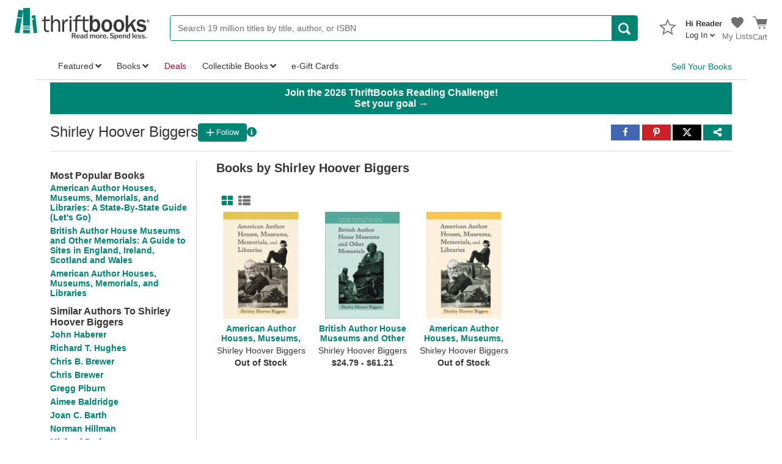

--- FILE ---
content_type: application/x-javascript
request_url: https://static.thriftbooks.com/prod/scripts/client/desktop/bundle.shared-vbid2-23541.js
body_size: 129052
content:
!function(e){var t=window.webpackJsonp;window.webpackJsonp=function(r,i,a){for(var s,u,l,c=0,d=[];c<r.length;c++)u=r[c],n[u]&&d.push(n[u][0]),n[u]=0;for(s in i)Object.prototype.hasOwnProperty.call(i,s)&&(e[s]=i[s]);for(t&&t(r,i,a);d.length;)d.shift()();if(a)for(c=0;c<a.length;c++)l=o(o.s=a[c]);return l};var r={},n={63:0};function o(t){if(r[t])return r[t].exports;var n=r[t]={i:t,l:!1,exports:{}};return e[t].call(n.exports,n,n.exports,o),n.l=!0,n.exports}o.m=e,o.c=r,o.d=function(e,t,r){o.o(e,t)||Object.defineProperty(e,t,{configurable:!1,enumerable:!0,get:r})},o.n=function(e){var t=e&&e.__esModule?function(){return e.default}:function(){return e};return o.d(t,"a",t),t},o.o=function(e,t){return Object.prototype.hasOwnProperty.call(e,t)},o.p="/",o.oe=function(e){throw e}}([function(e,t,r){(function(t){e.exports=t.React=r(357)}).call(t,r(12))},,function(e,t,r){e.exports=r(359)()},function(e,t,r){var n;
/*!
  Copyright (c) 2017 Jed Watson.
  Licensed under the MIT License (MIT), see
  http://jedwatson.github.io/classnames
*/
/*!
  Copyright (c) 2017 Jed Watson.
  Licensed under the MIT License (MIT), see
  http://jedwatson.github.io/classnames
*/
!function(){"use strict";var r={}.hasOwnProperty;function o(){for(var e=[],t=0;t<arguments.length;t++){var n=arguments[t];if(n){var i=typeof n;if("string"===i||"number"===i)e.push(n);else if(Array.isArray(n)&&n.length){var a=o.apply(null,n);a&&e.push(a)}else if("object"===i)for(var s in n)r.call(n,s)&&n[s]&&e.push(s)}}return e.join(" ")}void 0!==e&&e.exports?(o.default=o,e.exports=o):void 0===(n=function(){return o}.apply(t,[]))||(e.exports=n)}()},function(e,t,r){var n;n="undefined"!=typeof window?window:"undefined"!=typeof self?self:this;var o=r(393),i=r(394),a=r(261),s=r(395),u=r(397);function l(){}var c=t=e.exports=function(e,r){return"function"==typeof r?new t.Request("GET",e).end(r):1==arguments.length?new t.Request("GET",e):new t.Request(e,r)};t.Request=v,c.getXHR=function(){if(!(!n.XMLHttpRequest||n.location&&"file:"==n.location.protocol&&n.ActiveXObject))return new XMLHttpRequest;try{return new ActiveXObject("Microsoft.XMLHTTP")}catch(e){}try{return new ActiveXObject("Msxml2.XMLHTTP.6.0")}catch(e){}try{return new ActiveXObject("Msxml2.XMLHTTP.3.0")}catch(e){}try{return new ActiveXObject("Msxml2.XMLHTTP")}catch(e){}throw Error("Browser-only version of superagent could not find XHR")};var d="".trim?function(e){return e.trim()}:function(e){return e.replace(/(^\s*|\s*$)/g,"")};function f(e){if(!a(e))return e;var t=[];for(var r in e)p(t,r,e[r]);return t.join("&")}function p(e,t,r){if(null!=r)if(Array.isArray(r))r.forEach(function(r){p(e,t,r)});else if(a(r))for(var n in r)p(e,t+"["+n+"]",r[n]);else e.push(encodeURIComponent(t)+"="+encodeURIComponent(r));else null===r&&e.push(encodeURIComponent(t))}function h(e){for(var t,r,n={},o=e.split("&"),i=0,a=o.length;i<a;++i)-1==(r=(t=o[i]).indexOf("="))?n[decodeURIComponent(t)]="":n[decodeURIComponent(t.slice(0,r))]=decodeURIComponent(t.slice(r+1));return n}function m(e){return/[\/+]json($|[^-\w])/.test(e)}function y(e){this.req=e,this.xhr=this.req.xhr,this.text="HEAD"!=this.req.method&&(""===this.xhr.responseType||"text"===this.xhr.responseType)||void 0===this.xhr.responseType?this.xhr.responseText:null,this.statusText=this.req.xhr.statusText;var t=this.xhr.status;1223===t&&(t=204),this._setStatusProperties(t),this.header=this.headers=function(e){for(var t,r,n,o,i=e.split(/\r?\n/),a={},s=0,u=i.length;s<u;++s)-1!==(t=(r=i[s]).indexOf(":"))&&(n=r.slice(0,t).toLowerCase(),o=d(r.slice(t+1)),a[n]=o);return a}(this.xhr.getAllResponseHeaders()),this.header["content-type"]=this.xhr.getResponseHeader("content-type"),this._setHeaderProperties(this.header),null===this.text&&e._responseType?this.body=this.xhr.response:this.body="HEAD"!=this.req.method?this._parseBody(this.text?this.text:this.xhr.response):null}function v(e,t){var r=this;this._query=this._query||[],this.method=e,this.url=t,this.header={},this._header={},this.on("end",function(){var e,t=null,n=null;try{n=new y(r)}catch(e){return(t=new Error("Parser is unable to parse the response")).parse=!0,t.original=e,r.xhr?(t.rawResponse=void 0===r.xhr.responseType?r.xhr.responseText:r.xhr.response,t.status=r.xhr.status?r.xhr.status:null,t.statusCode=t.status):(t.rawResponse=null,t.status=null),r.callback(t)}r.emit("response",n);try{r._isResponseOK(n)||(e=new Error(n.statusText||"Unsuccessful HTTP response"))}catch(t){e=t}e?(e.original=t,e.response=n,e.status=n.status,r.callback(e,n)):r.callback(null,n)})}function g(e,t,r){var n=c("DELETE",e);return"function"==typeof t&&(r=t,t=null),t&&n.send(t),r&&n.end(r),n}c.serializeObject=f,c.parseString=h,c.types={html:"text/html",json:"application/json",xml:"text/xml",urlencoded:"application/x-www-form-urlencoded",form:"application/x-www-form-urlencoded","form-data":"application/x-www-form-urlencoded"},c.serialize={"application/x-www-form-urlencoded":f,"application/json":JSON.stringify},c.parse={"application/x-www-form-urlencoded":h,"application/json":JSON.parse},s(y.prototype),y.prototype._parseBody=function(e){var t=c.parse[this.type];return this.req._parser?this.req._parser(this,e):(!t&&m(this.type)&&(t=c.parse["application/json"]),t&&e&&(e.length||e instanceof Object)?t(e):null)},y.prototype.toError=function(){var e=this.req,t=e.method,r=e.url,n="cannot "+t+" "+r+" ("+this.status+")",o=new Error(n);return o.status=this.status,o.method=t,o.url=r,o},c.Response=y,o(v.prototype),i(v.prototype),v.prototype.type=function(e){return this.set("Content-Type",c.types[e]||e),this},v.prototype.accept=function(e){return this.set("Accept",c.types[e]||e),this},v.prototype.auth=function(e,t,r){1===arguments.length&&(t=""),"object"==typeof t&&null!==t&&(r=t,t=""),r||(r={type:"function"==typeof btoa?"basic":"auto"});return this._auth(e,t,r,function(e){if("function"==typeof btoa)return btoa(e);throw new Error("Cannot use basic auth, btoa is not a function")})},v.prototype.query=function(e){return"string"!=typeof e&&(e=f(e)),e&&this._query.push(e),this},v.prototype.attach=function(e,t,r){if(t){if(this._data)throw Error("superagent can't mix .send() and .attach()");this._getFormData().append(e,t,r||t.name)}return this},v.prototype._getFormData=function(){return this._formData||(this._formData=new n.FormData),this._formData},v.prototype.callback=function(e,t){if(this._shouldRetry(e,t))return this._retry();var r=this._callback;this.clearTimeout(),e&&(this._maxRetries&&(e.retries=this._retries-1),this.emit("error",e)),r(e,t)},v.prototype.crossDomainError=function(){var e=new Error("Request has been terminated\nPossible causes: the network is offline, Origin is not allowed by Access-Control-Allow-Origin, the page is being unloaded, etc.");e.crossDomain=!0,e.status=this.status,e.method=this.method,e.url=this.url,this.callback(e)},v.prototype.buffer=v.prototype.ca=v.prototype.agent=function(){return this},v.prototype.pipe=v.prototype.write=function(){throw Error("Streaming is not supported in browser version of superagent")},v.prototype._isHost=function(e){return e&&"object"==typeof e&&!Array.isArray(e)&&"[object Object]"!==Object.prototype.toString.call(e)},v.prototype.end=function(e){return this._endCalled,this._endCalled=!0,this._callback=e||l,this._finalizeQueryString(),this._end()},v.prototype._end=function(){var e=this,t=this.xhr=c.getXHR(),r=this._formData||this._data;this._setTimeouts(),t.onreadystatechange=function(){var r=t.readyState;if(r>=2&&e._responseTimeoutTimer&&clearTimeout(e._responseTimeoutTimer),4==r){var n;try{n=t.status}catch(e){n=0}if(!n){if(e.timedout||e._aborted)return;return e.crossDomainError()}e.emit("end")}};var n=function(t,r){r.total>0&&(r.percent=r.loaded/r.total*100),r.direction=t,e.emit("progress",r)};if(this.hasListeners("progress"))try{t.onprogress=n.bind(null,"download"),t.upload&&(t.upload.onprogress=n.bind(null,"upload"))}catch(e){}try{this.username&&this.password?t.open(this.method,this.url,!0,this.username,this.password):t.open(this.method,this.url,!0)}catch(e){return this.callback(e)}if(this._withCredentials&&(t.withCredentials=!0),!this._formData&&"GET"!=this.method&&"HEAD"!=this.method&&"string"!=typeof r&&!this._isHost(r)){var o=this._header["content-type"],i=this._serializer||c.serialize[o?o.split(";")[0]:""];!i&&m(o)&&(i=c.serialize["application/json"]),i&&(r=i(r))}for(var a in this.header)null!=this.header[a]&&this.header.hasOwnProperty(a)&&t.setRequestHeader(a,this.header[a]);return this._responseType&&(t.responseType=this._responseType),this.emit("request",this),t.send(void 0!==r?r:null),this},c.agent=function(){return new u},["GET","POST","OPTIONS","PATCH","PUT","DELETE"].forEach(function(e){u.prototype[e.toLowerCase()]=function(t,r){var n=new c.Request(e,t);return this._setDefaults(n),r&&n.end(r),n}}),u.prototype.del=u.prototype.delete,c.get=function(e,t,r){var n=c("GET",e);return"function"==typeof t&&(r=t,t=null),t&&n.query(t),r&&n.end(r),n},c.head=function(e,t,r){var n=c("HEAD",e);return"function"==typeof t&&(r=t,t=null),t&&n.query(t),r&&n.end(r),n},c.options=function(e,t,r){var n=c("OPTIONS",e);return"function"==typeof t&&(r=t,t=null),t&&n.send(t),r&&n.end(r),n},c.del=g,c.delete=g,c.patch=function(e,t,r){var n=c("PATCH",e);return"function"==typeof t&&(r=t,t=null),t&&n.send(t),r&&n.end(r),n},c.post=function(e,t,r){var n=c("POST",e);return"function"==typeof t&&(r=t,t=null),t&&n.send(t),r&&n.end(r),n},c.put=function(e,t,r){var n=c("PUT",e);return"function"==typeof t&&(r=t,t=null),t&&n.send(t),r&&n.end(r),n}},function(e,t,r){"use strict";Object.defineProperty(t,"__esModule",{value:!0}),t.default=void 0;var n=Object.assign||function(e){for(var t=1;t<arguments.length;t++){var r=arguments[t];for(var n in r)Object.prototype.hasOwnProperty.call(r,n)&&(e[n]=r[n])}return e},o=function(){function e(e,t){for(var r=0;r<t.length;r++){var n=t[r];n.enumerable=n.enumerable||!1,n.configurable=!0,"value"in n&&(n.writable=!0),Object.defineProperty(e,n.key,n)}}return function(t,r,n){return r&&e(t.prototype,r),n&&e(t,n),t}}(),i=r(0),a=c(i),s=c(r(2)),u=c(r(25)),l=c(r(3));function c(e){return e&&e.__esModule?e:{default:e}}function d(e,t){if(!e)throw new ReferenceError("this hasn't been initialised - super() hasn't been called");return!t||"object"!=typeof t&&"function"!=typeof t?e:t}var f=function(e){function t(){var e,r,n;!function(e,t){if(!(e instanceof t))throw new TypeError("Cannot call a class as a function")}(this,t);for(var o=arguments.length,i=Array(o),a=0;a<o;a++)i[a]=arguments[a];return r=n=d(this,(e=t.__proto__||Object.getPrototypeOf(t)).call.apply(e,[this].concat(i))),n.shouldComponentUpdate=function(e,t){return!e.shallowUpdate||n.shallowEqualWithoutFunctions(e,t)},n.shallowEqualWithoutFunctions=u.default,d(n,r)}return function(e,t){if("function"!=typeof t&&null!==t)throw new TypeError("Super expression must either be null or a function, not "+typeof t);e.prototype=Object.create(t&&t.prototype,{constructor:{value:e,enumerable:!1,writable:!0,configurable:!0}}),t&&(Object.setPrototypeOf?Object.setPrototypeOf(e,t):e.__proto__=t)}(t,i.Component),o(t,[{key:"render",value:function(){var e=(0,l.default)(this.props.className,{"Button-container":!this.props.isLink,"is-link":this.props.isLink,"is-small":this.props.isSmall,"is-flat":this.props.isFlat,"is-error":this.props.isError,"is-disabled":this.props.isDisabled,"is-inverted":this.props.isInverted,"is-checkout":this.props.isCheckout}),t={};this.props.removeFromTabOrder&&(t.tabIndex="-1"),null!=this.props.onFocus&&(t.onFocus=this.props.onFocus),null!=this.props.onBlur&&(t.onBlur=this.props.onBlur),null!=this.props.ariaCurrent&&(t["aria-current"]=this.props.ariaCurrent);var r=this.props.showAriaSelected?this.props.ariaSelected:void 0,o=this.props.showAriaExpanded?this.props.ariaExpanded:void 0;return this.props.isLink?a.default.createElement("button",n({className:e,disabled:this.props.isDisabled,onClick:this.props.onClick,title:this.props.title,type:"button","aria-expanded":o,"aria-selected":r,"aria-label":this.props.ariaLabel,ref:this.props.inputRef},t),this.props.children):this.props.isNewStyle?a.default.createElement("button",n({className:(0,l.default)("NewButton",this.props.className),disabled:this.props.isDisabled,onClick:this.props.onClick,title:this.props.title,type:"button","aria-expanded":o,"aria-selected":r,"aria-label":this.props.ariaLabel,ref:this.props.inputRef},t),this.props.children):a.default.createElement("div",{className:e,onClick:this.props.onClick,title:this.props.title},a.default.createElement("button",n({className:"Button",disabled:this.props.isDisabled,type:this.props.type,"aria-expanded":o,"aria-selected":r,"aria-label":this.props.ariaLabel,ref:this.props.inputRef},t),this.props.children))}}]),t}();f.displayName="Button",f.propTypes={ariaExpanded:s.default.bool,ariaSelected:s.default.bool,ariaCurrent:s.default.bool,children:s.default.node.isRequired,className:s.default.string,inputRef:s.default.object,isCheckout:s.default.bool,isDisabled:s.default.bool,isError:s.default.bool,isFlat:s.default.bool,isInverted:s.default.bool,isLink:s.default.bool,isNewStyle:s.default.bool,isSmall:s.default.bool,onClick:s.default.func.isRequired,onFocus:s.default.func,onBlur:s.default.func,shallowUpdate:s.default.bool,removeFromTabOrder:s.default.bool,title:s.default.string,showAriaSelected:s.default.bool,showAriaExpanded:s.default.bool,type:s.default.string,ariaLabel:s.default.string},f.defaultProps={ariaSelected:!1,ariaCurrent:null,ariaLabel:null,isLink:!1,isSmall:!1,isFlat:!1,title:"",shallowUpdate:!0,onFocus:null,onBlur:null,type:"button"},t.default=f,e.exports=t.default},function(e,t,r){"use strict";Object.defineProperty(t,"__esModule",{value:!0}),t.default=void 0;var n=Object.assign||function(e){for(var t=1;t<arguments.length;t++){var r=arguments[t];for(var n in r)Object.prototype.hasOwnProperty.call(r,n)&&(e[n]=r[n])}return e},o=function(){function e(e,t){for(var r=0;r<t.length;r++){var n=t[r];n.enumerable=n.enumerable||!1,n.configurable=!0,"value"in n&&(n.writable=!0),Object.defineProperty(e,n.key,n)}}return function(t,r,n){return r&&e(t.prototype,r),n&&e(t,n),t}}(),i=r(0),a=c(i),s=c(r(2)),u=c(r(3)),l=c(r(66));function c(e){return e&&e.__esModule?e:{default:e}}function d(e,t){if(!e)throw new ReferenceError("this hasn't been initialised - super() hasn't been called");return!t||"object"!=typeof t&&"function"!=typeof t?e:t}var f=function(e){function t(){var e,r,n;!function(e,t){if(!(e instanceof t))throw new TypeError("Cannot call a class as a function")}(this,t);for(var o=arguments.length,i=Array(o),a=0;a<o;a++)i[a]=arguments[a];return r=n=d(this,(e=t.__proto__||Object.getPrototypeOf(t)).call.apply(e,[this].concat(i))),n.shouldComponentUpdate=l.default,d(n,r)}return function(e,t){if("function"!=typeof t&&null!==t)throw new TypeError("Super expression must either be null or a function, not "+typeof t);e.prototype=Object.create(t&&t.prototype,{constructor:{value:e,enumerable:!1,writable:!0,configurable:!0}}),t&&(Object.setPrototypeOf?Object.setPrototypeOf(e,t):e.__proto__=t)}(t,i.Component),o(t,[{key:"render",value:function(){return a.default.createElement("svg",n({},this.props,{className:(0,u.default)("Icon",this.props.classes,this.props.className)}),a.default.createElement("use",{"data-classes":this.props.className||"",xlinkHref:"#Icon--"+this.props.icon}))}}]),t}();f.displayName="Icon",f.propTypes={classes:s.default.object,className:s.default.string,icon:s.default.string.isRequired},t.default=f,e.exports=t.default},function(e,t,r){"use strict";Object.defineProperty(t,"__esModule",{value:!0});var n=r(356),o=r(249),i=r(364);r.d(t,"Provider",function(){return n.b}),r.d(t,"createProvider",function(){return n.a}),r.d(t,"connectAdvanced",function(){return o.a}),r.d(t,"connect",function(){return i.a})},function(e,t,r){"use strict";var n=function(e){if(e&&e.__esModule)return e;var t={};if(null!=e)for(var r in e)Object.hasOwnProperty.call(e,r)&&(t[r]=e[r]);return t.default=e,t},o=function(e){return e&&e.__esModule?e:{default:e}};Object.defineProperty(t,"__esModule",{value:!0});var i=n(r(388));t.createAction=i.default,t.clearRegistry=i.clearRegistry;var a=o(r(389));t.handleActions=a.default},function(e,t,r){"use strict";Object.defineProperty(t,"__esModule",{value:!0}),t.Loading=void 0;var n=Object.assign||function(e){for(var t=1;t<arguments.length;t++){var r=arguments[t];for(var n in r)Object.prototype.hasOwnProperty.call(r,n)&&(e[n]=r[n])}return e},o=function(){function e(e,t){for(var r=0;r<t.length;r++){var n=t[r];n.enumerable=n.enumerable||!1,n.configurable=!0,"value"in n&&(n.writable=!0),Object.defineProperty(e,n.key,n)}}return function(t,r,n){return r&&e(t.prototype,r),n&&e(t,n),t}}(),i=r(0),a=l(i),s=l(r(2)),u=l(r(3));function l(e){return e&&e.__esModule?e:{default:e}}var c=t.Loading=function(e){function t(){return function(e,t){if(!(e instanceof t))throw new TypeError("Cannot call a class as a function")}(this,t),function(e,t){if(!e)throw new ReferenceError("this hasn't been initialised - super() hasn't been called");return!t||"object"!=typeof t&&"function"!=typeof t?e:t}(this,(t.__proto__||Object.getPrototypeOf(t)).apply(this,arguments))}return function(e,t){if("function"!=typeof t&&null!==t)throw new TypeError("Super expression must either be null or a function, not "+typeof t);e.prototype=Object.create(t&&t.prototype,{constructor:{value:e,enumerable:!1,writable:!0,configurable:!0}}),t&&(Object.setPrototypeOf?Object.setPrototypeOf(e,t):e.__proto__=t)}(t,i.PureComponent),o(t,[{key:"render",value:function(){return a.default.createElement("div",n({},this.props,{className:(0,u.default)("Loading-spinner",this.props.className)}),a.default.createElement("div",{className:"Loading-rect"}),a.default.createElement("div",{className:"Loading-rect"}),a.default.createElement("div",{className:"Loading-rect"}),a.default.createElement("div",{className:"Loading-rect"}),a.default.createElement("div",{className:"Loading-rect"}))}}]),t}();c.displayName="Loading",c.propTypes={className:s.default.string},c.defaultProps={className:""},t.default=c},function(e,t,r){"use strict";Object.defineProperty(t,"__esModule",{value:!0});var n=r(250),o=r(378),i=r(379),a=r(380),s=r(253);r(252);r.d(t,"createStore",function(){return n.b}),r.d(t,"combineReducers",function(){return o.a}),r.d(t,"bindActionCreators",function(){return i.a}),r.d(t,"applyMiddleware",function(){return a.a}),r.d(t,"compose",function(){return s.a})},function(e,t,r){"use strict";function n(e){return e.reduce(function(e,t){return e.concat("[object Array]"===Object.prototype.toString.call(t)?n(t):t)},[])}function o(e,t){if(e.length<=t)return e;var r="";return e.split(" ").some(function(e){return(r+=" "+e).length>t}),(r+="."===r[r.length-1]?"..":"...").substring(1)}function i(e,t){return e.length<=t||e.length<4?e:e.substring(0,t-3)+"..."}Object.defineProperty(t,"__esModule",{value:!0}),t.removeHtml=function(e){return e.replace(/<(?:.|\n)*?>/gm,"")},t.flatten=n,t.getLoadingSpinner=function(){return'<div class="Loading-spinner"><div class="Loading-rect"></div><div class="Loading-rect"></div><div class="Loading-rect"></div><div class="Loading-rect"></div><div class="Loading-rect"></div></div>'},t.formatPrice=function(e){return e?parseFloat(e).toFixed(2):0},t.cutStringOnSpace=o,t.cutStringOnLength=i,t.cutString=function(e,t){return e.indexOf(" ",1)?o(e,t):i(e,t)},t.cutStringCustomReadMore=function(e,t,r){return e.length<=t||e.length<4?e:e.substring(0,t)+r},t.random=function(){return Math.floor(16777216*(1+Math.random())).toString(16)},t.commaSeparateList=function(e,t){if(void 0===t&&(t=!0),!e||!e.length)return"";if(1===e.length)return e;if(2===e.length){var r=e.slice();return r.splice(1,0,t?" and ":", "),r}return n(e.map(function(r,n){return n===e.length-1?t?[" and ",r]:r:[r,", "]}))},t.possessiveForm=function(e){return e?"s"===e[e.length-1].toLowerCase()?e+"'":e+"'s":""},t.endsWith=function(e,t){var r=e.length-t.length;return r>=0&&e.lastIndexOf(t)===r},t.stripSpaces=function(e){return e.replace(" ","")}},function(e,t){var r;r=function(){return this}();try{r=r||Function("return this")()||(0,eval)("this")}catch(e){"object"==typeof window&&(r=window)}e.exports=r},function(e,t,r){"use strict";Object.defineProperty(t,"__esModule",{value:!0});var n=function(){function e(e,t){for(var r=0;r<t.length;r++){var n=t[r];n.enumerable=n.enumerable||!1,n.configurable=!0,"value"in n&&(n.writable=!0),Object.defineProperty(e,n.key,n)}}return function(t,r,n){return r&&e(t.prototype,r),n&&e(t,n),t}}(),o=r(0),i=c(o),a=c(r(290)),s=c(r(2)),u=c(r(5)),l=c(r(6));function c(e){return e&&e.__esModule?e:{default:e}}function d(e,t){if(!e)throw new ReferenceError("this hasn't been initialised - super() hasn't been called");return!t||"object"!=typeof t&&"function"!=typeof t?e:t}var f=function(e){function t(){var e,r,n;!function(e,t){if(!(e instanceof t))throw new TypeError("Cannot call a class as a function")}(this,t);for(var o=arguments.length,a=Array(o),s=0;s<o;s++)a[s]=arguments[s];return r=n=d(this,(e=t.__proto__||Object.getPrototypeOf(t)).call.apply(e,[this].concat(a))),n.closeModal=function(e){e.preventDefault(),n.props.closeModal()},n.getCloseButton=function(){var e=null,t=n.props,r=t.showCloseButton,o=t.useSimpleCloseButton;return r&&!o?e=i.default.createElement("div",{className:"BasicModal-Close"},i.default.createElement(u.default,{isLink:!0,onClick:n.closeModal},"(X) Close")):r&&o&&(e=i.default.createElement("div",{className:"BasicModal-Close"},i.default.createElement("a",{onClick:n.closeModal,className:"u-pointer",role:"button"},i.default.createElement(l.default,{icon:"close","aria-hidden":"true"})))),e},d(n,r)}return function(e,t){if("function"!=typeof t&&null!==t)throw new TypeError("Super expression must either be null or a function, not "+typeof t);e.prototype=Object.create(t&&t.prototype,{constructor:{value:e,enumerable:!1,writable:!0,configurable:!0}}),t&&(Object.setPrototypeOf?Object.setPrototypeOf(e,t):e.__proto__=t)}(t,o.Component),n(t,[{key:"componentWillMount",value:function(){a.default.setAppElement("body")}},{key:"render",value:function(){var e=this.props.className?"BasicModal-Content "+this.props.className:"BasicModal-Content",t=this.props.overlayClassName?"BasicModal-Overlay "+this.props.overlayClassName:"BasicModal-Overlay",r=this.props.modalClassName?"BasicModal-Container "+this.props.modalClassName:"BasicModal-Container",n=this.getCloseButton();return i.default.createElement(a.default,{className:e,contentLabel:this.props.contentLabel,isOpen:this.props.isOpen,onRequestClose:this.closeModal,overlayClassName:t},i.default.createElement("div",{className:r},n,this.props.children))}}]),t}();f.propTypes={children:s.default.node,className:s.default.string,closeModal:s.default.func.isRequired,contentLabel:s.default.string,overlayClassName:s.default.string,showCloseButton:s.default.bool,useSimpleCloseButton:s.default.bool,modalClassName:s.default.string,isOpen:s.default.bool},f.defaultProps={contentLabel:"Basic Modal",showCloseButton:!0,useSimpleCloseButton:!1,isOpen:!0},t.default=f,e.exports=t.default},function(e,t,r){"use strict";Object.defineProperty(t,"__esModule",{value:!0});var n=Object.assign||function(e){for(var t=1;t<arguments.length;t++){var r=arguments[t];for(var n in r)Object.prototype.hasOwnProperty.call(r,n)&&(e[n]=r[n])}return e};t.goTo=function(e){window.location=e},t.pathMatchesSubstring=function(e){return null!==window.location.pathname.match(e)},t.reload=function(){return location.reload()},t.getLocationHash=function(){return location.hash},t.setLocationHash=function(e){location.hash=e},t.getLocationSearch=function(){return location.search},t.isIE8=function(){return!!window.isIE8},t.isIE9=function(){return!!window.isIE9},t.getUUID=function(){return"xxxxxxxx-xxxx-4xxx-yxxx-xxxxxxxxxxxx".replace(/[xy]/g,function(e){var t=16*Math.random()|0;return("x"==e?t:3&t|8).toString(16)})},t.utag={setVariable:function(e,t){window.utag_data&&(window.utag_data[e]=t)},setVariables:function(e){window.utag_data&&n(window.utag_data,e)}}},function(e,t,r){"use strict";Object.defineProperty(t,"__esModule",{value:!0}),t.getDispatch=t.getStore=void 0;var n=r(10),o=a(r(385)),i=a(r(386));function a(e){return e&&e.__esModule?e:{default:e}}var s="http://localhost:12399"==window.origin&&window.__REDUX_DEVTOOLS_EXTENSION_COMPOSE__?window.__REDUX_DEVTOOLS_EXTENSION_COMPOSE__:n.compose,u=(0,n.createStore)(i.default,s((0,n.applyMiddleware)(o.default)));t.getStore=function(){return u},t.getDispatch=function(){return u.dispatch}},function(e,t,r){"use strict";var n=Object.assign||function(e){for(var t,r=1,n=arguments.length;r<n;r++)for(var o in t=arguments[r])Object.prototype.hasOwnProperty.call(t,o)&&(e[o]=t[o]);return e};Object.defineProperty(t,"__esModule",{value:!0}),t.ADD_ADDRESS=-1,t.US_COUNTRY_ID="17",t.US_COUNTRY_NAME="U.S.A.",t.US_COUNTRY_ISO_CODE="US",t.CANADA_COUNTRY_ID="60",t.CLOSE_BUTTON_CHARACTER="╳",t.EmptyProvinceText="--Province--",t.EmptyAddress={idAddress:t.ADD_ADDRESS,firstName:"",lastName:"",addressLine1:"",addressLine2:"",city:"",organization:"",postalCode:"",state:"--State--",countryId:"",country:"--Country--",phoneNumber:"",isDefault:!1,isSelected:!1},t.shouldClearAddressStateField=function(e,r){return e===t.US_COUNTRY_ID||e===t.CANADA_COUNTRY_ID||r===t.US_COUNTRY_ID||r===t.CANADA_COUNTRY_ID},t.CreateIShippingAddressFromIWishlistShippingAddress=function(e){return{idAddress:e.IdAddress,firstName:e.FirstName,lastName:e.LastName,organization:e.Organization,addressLine1:e.AddressLine1,addressLine2:e.AddressLine2,city:e.City,postalCode:e.PostalCode,state:e.State,countryId:e.CountryId.toString(),country:e.Country,phoneNumber:e.PhoneNumber,isDefault:e.IsDefault,isSelected:e.IsSelected}},t.CreateIShippingAddressFromGenericAddress=function(e){return{idAddress:e.IDAddress||0===e.IDAddress?e.IDAddress:t.ADD_ADDRESS,firstName:e.FirstName,lastName:e.LastName,organization:e.Organization,addressLine1:e.AddressLine1,addressLine2:e.AddressLine2,city:e.City,postalCode:e.PostalCode,state:e.State,countryId:e.CountryId.toString(),country:e.Country,phoneNumber:e.PhoneNumber,isDefault:e.IsDefault,isSelected:e.IsSelected}},t.CreateIWishlistShippingAddressFromIShippingAddress=function(e){return{IdAddress:e.idAddress,FirstName:e.firstName,LastName:e.lastName,Organization:e.organization,AddressLine1:e.addressLine1,AddressLine2:e.addressLine2,City:e.city,State:e.state,PostalCode:e.postalCode,CountryId:e.countryId,Country:e.country,PhoneNumber:e.phoneNumber,IsDefault:e.isDefault,IsSelected:e.isSelected}},t.prepareForSubmit=function(e){var r=n({},t.EmptyAddress);return r.idAddress=e.idAddress,r.isSelected=e.isSelected,r.isDefault=e.isDefault,["firstName","lastName","addressLine1","addressLine2","city","state","postalCode","country","countryId","phoneNumber","organization"].forEach(function(t){r[t]=e[t]?e[t].toString().trim():""}),r.state!==t.EmptyAddress.state&&r.state!==t.EmptyProvinceText||(r.state=""),r.country===t.EmptyAddress.country&&(r.country=""),r},t.EmptyShippingAddressErrors={firstName:[],lastName:[],addressLine1:[],addressLine2:[],city:[],state:[],postalCode:[],organization:[],phoneNumber:[],countryId:[],country:[],misc:[]},function(e){e.NOT_FOUND="NOT_FOUND",e.VALID_ADDRESS="VALID_ADDRESS",e.BAD_SECONDARY="BAD_SECONDARY",e.BAD_STREET="BAD_STREET",e.BAD_MAILBOX="BAD_MAILBOX"}(t.ValidationResponseType||(t.ValidationResponseType={})),function(e){e.NONE="NONE",e.PARTIAL="PARTIAL",e.AMBIGUOUS="AMBIGUOUS",e.VERIFIED="VERIFIED"}(t.InternationalValidationResponseType||(t.InternationalValidationResponseType={})),function(e){e.SUBMITTED="VALIDATION_SUBMITTED",e.SELECTED_SMARTY="SELECTED_SMARTY",e.SELECTED_ORIGINAL="SELECTED_ORIGINAL",e.ABORT="VALIDATION_ABORTED"}(t.ValidationTrackingActions||(t.ValidationTrackingActions={}))},function(e,t,r){"use strict";var n=Object.assign||function(e){for(var t,r=1,n=arguments.length;r<n;r++)for(var o in t=arguments[r])Object.prototype.hasOwnProperty.call(t,o)&&(e[o]=t[o]);return e},o=function(e){if(e&&e.__esModule)return e;var t={};if(null!=e)for(var r in e)Object.hasOwnProperty.call(e,r)&&(t[r]=e[r]);return t.default=e,t};Object.defineProperty(t,"__esModule",{value:!0});var i=r(7),a=r(15),s=o(r(0)),u=r(45);function l(e,t,r){if("string"==typeof t&&(t=document.querySelectorAll(t)),t instanceof HTMLElement&&(t=[t]),t.length)for(var o=0;o<t.length;++o){var l=e(),c=t[o],d="function"==typeof r?r():r;u.render(s.createElement(i.Provider,{store:a.getStore()},s.createElement(l,n({},d))),c)}}t.render=function(e,t,r){if("string"==typeof t&&(t=document.querySelectorAll(t)),t instanceof HTMLElement&&(t=[t]),t.length)for(var o=function(o){var i=t[o],a="function"==typeof r?r():r;if("function"==typeof e){var c=e();c.WrappedComponent?l(function(){return c},i,a):u.render(s.createElement(c,n({},a)),i)}else u.render(e,i,a)},i=0;i<t.length;++i)o(i)},t.renderWithStore=l,t.renderPlain=function(e,t){document.querySelectorAll(t).length&&e()}},function(e,t,r){"use strict";Object.defineProperty(t,"__esModule",{value:!0}),t.showErrorMessage=a,t.showErrorMessageWithCustomLink=s;var n,o=r(27),i=(n=o)&&n.__esModule?n:{default:n};function a(e,t){var r=new i.default.Message(e).addLink("Try Again",t);return i.default.actions.createMessage(r)}function s(e,t,r){var n=new i.default.Message(e).addLink(t,r);return i.default.actions.createMessage(n)}t.default={showErrorMessage:a,showErrorMessageWithCustomLink:s}},,function(e,t,r){"use strict";Object.defineProperty(t,"__esModule",{value:!0}),t.reducer=t.actions=void 0;var n,o=function(e){if(e&&e.__esModule)return e;var t={};if(null!=e)for(var r in e)Object.prototype.hasOwnProperty.call(e,r)&&(t[r]=e[r]);return t.default=e,t}(r(89)),i=r(262),a=(n=i)&&n.__esModule?n:{default:n};t.actions=o,t.reducer=a.default},function(e,t,r){"use strict";Object.defineProperty(t,"__esModule",{value:!0});var n=function(){function e(e,t){for(var r=0;r<t.length;r++){var n=t[r];n.enumerable=n.enumerable||!1,n.configurable=!0,"value"in n&&(n.writable=!0),Object.defineProperty(e,n.key,n)}}return function(t,r,n){return r&&e(t.prototype,r),n&&e(t,n),t}}();var o=function(){function e(){!function(e,t){if(!(e instanceof t))throw new TypeError("Cannot call a class as a function")}(this,e)}return n(e,null,[{key:"getTimeAgo",value:function(t,r){var n=new Date,o=n.getTime(),i=t.getTime();if(o-i<e.minute){var a=Math.abs(Math.round((o-i)/1e3));return a+(1===a?" second ago":" seconds ago")}if(o-i<e.hour){var s=Math.round((o-i)/e.minute);return s+(1===s?" minute ago":" minutes ago")}if(o-i<e.day){var u=Math.round((o-i)/e.hour);return u+(1===u?" hour ago":" hours ago")}if(o-i<e.month){var l=Math.round((o-i)/e.day);return l+(1===l?" day ago":" days ago")}return r?e.months[t.getMonth()]+" "+t.getDate()+(t.getFullYear()!==n.getFullYear()?", "+t.getFullYear():""):e.months[t.getMonth()]+" "+t.getDate()}},{key:"getMonth",value:function(t){return e.months[t]}},{key:"isReleased",value:function(e){var t=new Date;return!(e instanceof Date&&!isNaN(e.valueOf()))||e<t}},{key:"releasesPastCurrentDate",value:function(e){var t=new Date;return e=new Date(e),!isNaN(e.valueOf())&&e>t}}]),e}();t.default=o,o.months=["January","February","March","April","May","June","July","August","September","October","November","December"],o.minute=6e4,o.hour=60*o.minute,o.day=24*o.hour,o.month=30*o.day,e.exports=t.default},function(e,t,r){"use strict";Object.defineProperty(t,"__esModule",{value:!0}),t.default=function(e){return e?parseFloat(e).toFixed(2):(0).toFixed(2)},e.exports=t.default},function(e,t,r){"use strict";var n="function"==typeof Symbol&&"symbol"==typeof Symbol.iterator?function(e){return typeof e}:function(e){return e&&"function"==typeof Symbol&&e.constructor===Symbol&&e!==Symbol.prototype?"symbol":typeof e},o=Object.assign||function(e){for(var t,r=1,n=arguments.length;r<n;r++)for(var o in t=arguments[r])Object.prototype.hasOwnProperty.call(t,o)&&(e[o]=t[o]);return e};Object.defineProperty(t,"__esModule",{value:!0});var i=r(14);t.parseString=function(e,t){return void 0===t&&(t=function(){return!0}),e.slice(1).split("&").filter(function(e){return e.length}).map(function(e){return e.split("=")}).filter(function(e){try{return t(decodeURIComponent(e[0]))}catch(r){return t(e[0])}}).reduce(function(e,t){var r="",n=t[1];try{r=decodeURIComponent(t[0])}catch(e){r=t[0]}"string"==typeof n&&(n=n.replace(/\+/g," ").trim());try{e[r]=!(t.length>1)||decodeURIComponent(n)}catch(t){e[r]=n}return e},{})};var a=function(e,t){var r,n,o,a="#"+Object.keys(e).map(function(t){return encodeURIComponent(t)+(!0===e[t]?"":"="+encodeURIComponent(e[t]))}).join("&");return history&&history.pushState?!t&&i.getLocationHash()&&a!==i.getLocationHash()&&"#"!==i.getLocationHash()?history.pushState(null,null,a):!history.replaceState||!t&&i.getLocationHash()&&"#"!==i.getLocationHash()?i.setLocationHash(a):a.length>1?history.replaceState(null,null,a):(o=window.location,"pushState"in history?history.pushState("",document.title,o.pathname+o.search):(r=document.body.scrollTop,n=document.body.scrollLeft,o.hash="",document.body.scrollTop=r,document.body.scrollLeft=n)):i.setLocationHash(a),e};function s(e,t){var r=d();return r[e]=t,r}function u(e){return d(function(t){return t!==e})}function l(e,t,r,i){void 0===i&&(i=null);var s=d();return function(e){if(null===e)return!1;return"function"==typeof e||"object"===(void 0===e?"undefined":n(e))}(i)?a(o({},s,i),r):(s[e]=t,a(s,r))}function c(e,t,r){return void 0===r&&(r=null),Array.isArray(r)?a(d(function(e){return!r.includes(e)}),t):a(d(function(t){return t!==e}),t)}function d(e){return i.getLocationHash()?t.parseString(i.getLocationHash(),e):{}}function f(){return i.getLocationSearch()?t.parseString(i.getLocationSearch()):{}}function p(e){var t=function(){return e(d())},r=window;return r.isIE8?(r.attachEvent("onhashchange",t),function(){return r.detachEvent("onhashchange",t)}):(r.addEventListener("hashchange",t),function(){return r.removeEventListener("hashchange",t)})}t.getHashWithKey=s,t.getHashWithKeyRedirect=function(e,t){void 0===e&&(e=null);var r="#"+Object.keys(e).map(function(t){return encodeURIComponent(t)+(!0===e[t]?"":"="+encodeURIComponent(e[t]))}).join("&");return"#"===r?t:t+r},t.getHashWithoutKey=u,t.addKey=l,t.removeKey=c,t.getHash=d,t.getQuery=f,t.addHashChangeListener=p,t.default={addHashChangeListener:p,getQuery:f,getHash:d,removeKey:c,addKey:l,getHashWithoutKey:u,getHashWithKey:s,parseString:t.parseString}},function(e,t,r){"use strict";function n(e){return e.map(function(e){return{availableQuantity:e.QuantityAvailable,author:e.Author,status:"",message:"",idWork:e.IdWork,idAmazon:e.IdAmazon,idiq:e.IdInventoryQuality,link:"/w/"+e.CleanUrl+"/"+e.IdWork+"/#isbn="+e.Isbn,quality:e.Condition,quantity:e.Quantity,userQuantity:e.Quantity,format:e.Format,title:e.Title,price:e.Price,thumbnail:e.MediumImageUrl,alternateConditionBook:e.AlternateConditionBook,attachedBookCredit:e.AttachedBookCredit,isMissingDustJacket:e.IsMissingDustJacket,isExLib:e.IsExLib,isMissingCd:e.IsMissingCd,idQuality:e.IdQuality,isLargePrint:e.IsLargePrint,isBargainBasementItem:e.IsBargainBasementItem,language:e.Language,isJitOffer:e.IsJustInTimeOffer,releaseDate:e.ReleaseDate,onSaleDate:e.OnSaleDate,isBackorder:e.IsBackorder,shippingSurcharge:e.ShippingSurcharge,canHaveGiftMessage:e.CanHaveGiftMessage,canShipExpedited:e.canShipExpedited,canUseCurrentShipMethod:e.CanUseCurrentShipMethod}})}function o(e){return e.map(function(e){return{author:e.Author,status:"",message:"",idWork:e.IdWork,idAmazon:e.IdAmazon,idCollectible:e.IdCollectible,link:"/w/"+e.CleanUrl+"/"+e.IdWork+"/vintage/",quality:e.Condition,format:e.Format,title:e.Title,price:e.Price,thumbnail:"https://icollectible.thriftbooks.com/cimage/"+e.IdCollectible+"/1.jpg",isMissingDustJacket:e.IsMissingDustJacket,isExLib:e.IsExLib,isMissingCd:e.IsMissingCd,isSigned:e.IsSigned,signedBy:e.SignedBy,isInscribed:e.IsInscribed,inscribedBy:e.InscribedBy,isSpecialEdition:e.IsSpecialEdition,specialEdition:e.SpecialEdition,bookCredit:e.BookCredit,canUseCurrentShipMethod:e.CanUseCurrentShipMethod}})}Object.defineProperty(t,"__esModule",{value:!0}),t.parseCartApiData=function(e){return{items:n(e.StandardCartItems),collectibles:o(e.Collectibles),giftCards:e.GiftCards,total:e.SubtotalWithoutShippingOrGiftCards,totalWithGiftCards:e.SubTotalWithGiftCards,shipFreeEligibleTotal:e.ShipFreeEligibleTotal,saveForLaterItems:e.SaveForLaterItems,cartMessages:e.CartMessages,idCheckoutPage:e.OrderSummary.IdCheckoutPage,itemPrice:e.OrderSummary.ItemPrice,thriftDealsDiscount:e.OrderSummary.ThriftDealsDiscount,shippingMethod:e.OrderSummary.ShippingMethod,shipPrice:e.OrderSummary.ShippingCost,giftCardAmount:e.OrderSummary.GiftCardAmount,orderSummaryTotal:e.OrderSummary.TotalPrice,appliedBookCreditValue:e.OrderSummary.AppliedBookCreditValue,salesTax:e.OrderSummary.SalesTax,deliveryFee:e.OrderSummary.DeliveryFee,couponDiscount:e.OrderSummary.CouponDiscount,cartQuantity:e.OrderSummary.CartQuantity,cartCount:e.OrderSummary.CartQuantity,couponCode:e.CartCoupon,couponDescription:e.CouponDescription,couponMessage:e.CouponMessage,udo:e.Udo,sliderDetails:e.SliderDetails,shipMethods:e.ShippingMethods,availableBookCredits:e.AvailableBookCredits,appliedBookCredits:e.AppliedBookCredits}},t.parseItems=n,t.parseCollectibles=o,t.parseResponseData=function(e){return{id:e.ID,items:n(e.CartItems),collectibles:o(e.CartCollectibles),giftCards:e.GiftCards,total:e.Total,totalWithGiftCards:e.TotalWithGiftCards,shipFreeEligibleTotal:e.ShipFreeEligibleTotal,cartCount:e.CartTotalItemQuantity,cartQuantity:e.CartTotalItemQuantity}},t.getJustAdded=function(e,t,r){var n=void 0;return t.map(function(t){return t.IdInventoryQuality===e&&(n=t,!0)}),{thumbnail:n.MediumImageUrl,title:n.Title,cleanUrl:n.CleanUrl,idWork:n.IdWork,quantity:r,shippingSurcharge:n.ShippingSurcharge,price:n.Price,author:n.Author,format:n.Format,condition:n.Condition,isCollectible:!1}},t.getJustAddedForIdCollectible=function(e,t){var r=void 0;return t.map(function(t){return t.IdCollectible===e&&(r=t,!0)}),{thumbnail:"https://icollectible.thriftbooks.com/cimage/"+e+"/1.jpg",title:r.Title,quantity:-1,shippingSurcharge:0,price:r.Price,author:r.Author,format:r.Format,condition:r.Condition,isCollectible:!0}}},function(e,t,r){"use strict";Object.defineProperty(t,"__esModule",{value:!0}),t.default=function(e,t){return!(0,i.default)(this.props,e)||!(0,i.default)(this.state,t)};var n,o=r(461),i=(n=o)&&n.__esModule?n:{default:n};e.exports=t.default},function(e,t,r){"use strict";Object.defineProperty(t,"__esModule",{value:!0}),t.default=void 0;var n=function(){function e(e,t){for(var r=0;r<t.length;r++){var n=t[r];n.enumerable=n.enumerable||!1,n.configurable=!0,"value"in n&&(n.writable=!0),Object.defineProperty(e,n.key,n)}}return function(t,r,n){return r&&e(t.prototype,r),n&&e(t,n),t}}(),o=r(0),i=f(o),a=f(r(2)),s=f(r(179)),u=f(r(522)),l=f(r(3)),c=r(300),d=f(r(6));function f(e){return e&&e.__esModule?e:{default:e}}function p(e,t){if(!e)throw new ReferenceError("this hasn't been initialised - super() hasn't been called");return!t||"object"!=typeof t&&"function"!=typeof t?e:t}var h=function(e){function t(){var e,n,o;!function(e,t){if(!(e instanceof t))throw new TypeError("Cannot call a class as a function")}(this,t);for(var a=arguments.length,l=Array(a),d=0;d<a;d++)l[d]=arguments[d];return n=o=p(this,(e=t.__proto__||Object.getPrototypeOf(t)).call.apply(e,[this].concat(l))),o.state={sections:[],loaded:!1,recScrollWatch:[],prevArrowHidden:[],prevArrowStartHidden:[],nextArrowHidden:[],nextArrowStartHidden:[],recId:null,extraTextSpacing:!1},o.checkForExtraTextSpacing=function(){var e=document.getElementsByClassName("BookSlide-Title")[0];if(e){e=window.getComputedStyle(e);var t=parseFloat(e.getPropertyValue("line-height")),r=parseFloat(e.getPropertyValue("letter-spacing")),n=parseFloat(e.getPropertyValue("word-spacing"));!o.state.extraTextSpacing&&(t>17.3||r>0||n>0)?o.setState({extraTextSpacing:!0}):!o.state.extraTextSpacing||t>17.3||r>0||n>0||o.setState({extraTextSpacing:!1})}},o.handleResponse=function(e){return"function"==typeof o.props.responseShapeFn?o.props.responseShapeFn(e):e},o.setupInitialSlider=function(){var e=[],t=[];if(o.state.sections.forEach(function(r,n){var i=o.props.mobile?130:170,a=r.results.length*i,s=a+"px";e[n]=r.results.map(function(e){return{imgUrl:e.CollectibleImageUrl?e.CollectibleImageUrl:e.WorkImageUrl,title:e.Title,loaded:!1}});var l="wrapper"+(n+o.props.data.start)+o.props.name;document.getElementById(l).style.width=s,o.lazyLoadBooks(n,i,e,r.bannerText);var c="bookSlider"+o.props.name+(n+o.props.data.start);t.push(c),o.state.prevArrowHidden[n]=!0;var d=document.getElementById(c).parentNode.parentNode;o.state.nextArrowHidden[n]=a<=d.clientWidth,o.state.nextArrowStartHidden[n]=a<=d.clientWidth,o.state.prevArrowStartHidden[n]=!0;var f,p,h,m,y=(f=function(){if(o.lazyLoadBooks(n,i,e,r.bannerText),!o.props.mobile){var t=(d=document.getElementById(c).parentNode.parentNode).scrollLeft,s=d.scrollWidth-d.clientWidth,u=o.state.prevArrowHidden[n],l=o.state.nextArrowHidden[n],f=!1;t>0&&u&&(o.state.prevArrowHidden[n]=!1,o.state.prevArrowStartHidden[n]=!1,f=!0),t<1&&!u&&(o.state.prevArrowHidden[n]=!0,f=!0),a<=d.clientWidth&&!l&&(o.state.nextArrowHidden[n]=!0,f=!0),t!==s||l||(o.state.nextArrowHidden[n]=!0,f=!0),a>d.clientWidth&&t!==s&&l&&(o.state.nextArrowHidden[n]=!1,f=!0),f&&o.forceUpdate()}},p=100,m=void 0,function(){var e=this,t=arguments,r=h&&!m;clearTimeout(m),m=setTimeout(function(){m=null,h||f.apply(e,t)},p),r&&f.apply(e,t)});(o.props.mobile?document.getElementById(c):document.getElementById(c).parentNode.parentNode).addEventListener("scroll",y,!!u.default.passiveEvents&&{passive:!0})}),o.forceUpdate(),!o.props.mobile){t.forEach(function(e){var t=document.getElementById(e).parentNode.parentNode;t.className+="dragscroll",t.addEventListener("click",function(e){return!!t.classList.contains("dragging")&&(e.preventDefault(),t.classList.remove("dragging"),!1)},!1)});r(543)}},o.lazyLoadBooks=function(e,t,r,n){var i="bookSlider"+o.props.name+(e+o.props.data.start),a=o.props.mobile?document.getElementById(i).scrollLeft:document.getElementById(i).parentNode.parentNode.scrollLeft,s=o.props.lazyLoadImages&&e>=o.props.lazyLoadImagesSectionIndex,u=null;if(null!=n&&""!=n){var l=document.createElement("p");l.classList.add("HomePageSliderBannerText"),l.appendChild(document.createTextNode(n)),(u=document.createElement("div")).classList.add("HomePageSliderBanner"),u.appendChild(l)}var c=Math.ceil(a/t)+5;window.innerWidth>700&&(c+=1),window.innerWidth>800&&(c+=3),s&&(c=r[e].length);for(var d=0;d<c;d++)if(r[e][d]&&!r[e][d].loaded){for(var f="slide-rec"+(e+o.props.data.start)+"-book"+d+o.props.name,p=r[e][d],h=document.getElementById(f);h.firstChild;)h.removeChild(h.firstChild);var m=document.createElement("img");m.alt=""+p.title,null!=u&&0===d&&h.appendChild(u),s?(m.dataset.src=""+p.imgUrl,m.classList.add("lazyload")):m.src=""+p.imgUrl,h.appendChild(m),r[e][d].loaded=!0}},o.renderTitle=function(e,t){return t?e.split(/(?=[A-Z])/).map(function(e,r){var n=t+"-"+(r+o.props.data.start);return i.default.createElement("span",{key:n},e)}):e},o.onFocusHandler=function(e){e.target.setAttribute("aria-current","true")},o.onBlurHandler=function(e){e.target.setAttribute("aria-current","false")},o.getSlides=function(e,t){var r=o.props.mobile,n=o.props.trackSliders;return e.results.map(function(a,u){var l="";a.Authors&&a.Authors.length&&(l=a.Authors.sort(function(e,t){return e.AuthorSalesRank-t.AuthorSalesRank})[0].AuthorName);var c="slide-rec"+(t+o.props.data.start)+"-book"+u+o.props.name,d=a.LowestCollectiblePrice>0?s.default.formatPrice(a.LowestCollectiblePrice):s.default.formatPrice(a.LowestWorkPrice),f="";e.linksHaveRecId?f="/w/"+a.WorkUrl:(f="/w/"+a.WorkUrl+"/"+a.IdWork+"/"+(a.LowestCollectiblePrice>0?"vintage/":"")+(n?"?tb.hp.slider=y":"")+(a.Isbn?"#isbn="+a.Isbn:""),a.IdIq>0&&(f+=f.includes("#")?"":"#idiq="+a.IdIq));var p=o.props.seriesOverlay.display&&a.SeriesNumber>0?i.default.createElement("div",{className:o.props.seriesOverlay.className},i.default.createElement("span",null,"#"),i.default.createElement("span",null,a.SeriesNumber)):null;return i.default.createElement("a",{className:r?"BookSlideMobile-Container":"BookSlideDesktop-Container",href:f,key:c,onClick:o.props.clickTracking&&function(){return o.props.clickTracking(f)},"aria-current":!1,onFocus:o.onFocusHandler,onBlur:o.onBlurHandler},i.default.createElement("div",{className:r?"BookSlideMobile":"BookSlideDesktop"},i.default.createElement("div",{className:r?"BookSlideMobile-Image":"BookSlideDesktop-Image",id:c}),i.default.createElement("div",{className:"BookSlide-Content"},i.default.createElement("div",{className:"BookSlide-Title"},a.CollectibleTitle?a.CollectibleTitle:a.Title),i.default.createElement("div",{className:"BookSlide-Author"},l),i.default.createElement("div",{className:"BookSlide-Price"},d>0?i.default.createElement("p",{className:"BookSlider-price"},"from: ",i.default.createElement("strong",null,"$",d)):i.default.createElement("p",{className:"BookSlider-price"},i.default.createElement("strong",null,a.IsReleased?"Out of Stock":"Coming Soon")))),p))})},o.getSlider=function(e,t){var r="bookSlider"+o.props.name+(t+o.props.data.start),n="wrapper"+(t+o.props.data.start)+o.props.name,a=i.default.createElement("div",null,i.default.createElement("div",{className:"BookSliderDesktop",id:r},i.default.createElement("div",{className:"BookSlider-MobileWrapper",id:n},o.getSlides(e,t)))),s=i.default.createElement("div",{className:"BookSliderMobile",id:r},i.default.createElement("div",{className:"BookSlider-MobileWrapper",id:n},o.getSlides(e,t)));return o.props.mobile?i.default.createElement("div",null,s):i.default.createElement(c.Scrollbars,{style:{width:"auto",height:o.state.extraTextSpacing?"calc(9rem + 182px)":"calc(8rem + 182px)"}},a)},p(o,n)}return function(e,t){if("function"!=typeof t&&null!==t)throw new TypeError("Super expression must either be null or a function, not "+typeof t);e.prototype=Object.create(t&&t.prototype,{constructor:{value:e,enumerable:!1,writable:!0,configurable:!0}}),t&&(Object.setPrototypeOf?Object.setPrototypeOf(e,t):e.__proto__=t)}(t,o.Component),n(t,[{key:"componentDidMount",value:function(){var e=this,t=this.props,n=t.data,o=t.method,i=t.endpoint,a=t.preRetrievedSections,s=t.handPickedSliderPreviewId;if(n.start=n.start||0,n.howMany=n.howMany||5,n.PreviewId=null==s?"":s,a&&a.length){var u=document.getElementById(this.props.spinnerId);u&&u.parentNode.removeChild(u);var l=this.handleResponse(a);this.setState({sections:l,loaded:!0},this.setupInitialSlider)}else{r(4)[o.toLowerCase()](i).type("json").send(n).end(function(t,r){var n=r.body,o=document.getElementById(e.props.spinnerId);if(o&&o.parentNode.removeChild(o),n&&n.length){var i=e.handleResponse(n);e.setState({sections:i,loaded:!0},e.setupInitialSlider)}else e.setState({loaded:!0})})}this.checkForExtraTextSpacing()}},{key:"componentDidUpdate",value:function(){this.checkForExtraTextSpacing()}},{key:"handlePrev",value:function(e){var t="bookSlider"+this.props.name+(e+this.props.data.start),r=void 0;requestAnimationFrame(function(e){r=e||(new Date).getTime(),function e(t,n){var o=t-r;document.getElementById(n).parentNode.parentNode.scrollLeft-=60;o<250&&requestAnimationFrame(function(t){var r=t||(new Date).getTime();e(r,n)})}(e,t)})}},{key:"handleNext",value:function(e){var t="bookSlider"+this.props.name+(e+this.props.data.start),r=void 0;requestAnimationFrame(function(e){r=e||(new Date).getTime(),function e(t,n){var o=t-r;document.getElementById(n).parentNode.parentNode.scrollLeft+=60;o<250&&requestAnimationFrame(function(t){var r=t||(new Date).getTime();e(r,n)})}(e,t)})}},{key:"render",value:function(){var e=this,t=this.state.sections.map(function(t,r){var n="recSection"+(r+e.props.data.start),o=(0,l.default)({"RecSection-title":!e.props.mobile,"RecSection-titleMobile":e.props.mobile,"RecSection-link":t.link}),a=t.link?i.default.createElement("a",{href:t.link},i.default.createElement("h2",{className:o},e.renderTitle(t.title,t.alternateTitle||null))):i.default.createElement("h2",{className:o},e.renderTitle(t.title,t.alternateTitle||null)),s=t.subtitle?i.default.createElement("div",{className:e.props.mobile?"RecSection-subtitleMobile":"RecSection-subtitle"}," ",t.subtitle):null;return i.default.createElement("div",{className:(0,l.default)("BookSliderNav has-next has-prev",{"RecSection-mobile":e.props.mobile,"RecSection-desktop":!e.props.mobile,"RecSection-extraTextSpacing":e.state.extraTextSpacing}),id:n,key:n},i.default.createElement("div",{className:"RecSection-Header"},t.title&&a,s),!e.props.mobile&&i.default.createElement("div",null,i.default.createElement("div",{className:(0,l.default)("BookSlider-nav BookSlider-prev",{"u-fade":e.state.prevArrowHidden[r],"u-hidden":e.state.prevArrowStartHidden[r]}),onClick:function(){return e.handlePrev(r)}},i.default.createElement("div",{className:"BookSlider-navCircle"},i.default.createElement(d.default,{icon:"chevron-left","aria-hidden":"true"}))),i.default.createElement("div",{className:(0,l.default)("BookSlider-nav BookSlider-next",{"u-fade":e.state.nextArrowHidden[r],"u-hidden":e.state.nextArrowStartHidden[r]}),onClick:function(){return e.handleNext(r)}},i.default.createElement("div",{className:"BookSlider-navCircle"},i.default.createElement(d.default,{icon:"chevron-right","aria-hidden":"true"})))),e.getSlider(t,r))});return i.default.createElement("div",{className:this.props.className?"BookSlider-green BookSlider-condensed "+this.props.className:"BookSlider-green BookSlider-condensed"},t)}}]),t}();h.propTypes={className:a.default.string,data:a.default.object,endpoint:a.default.string,method:a.default.string,mobile:a.default.bool,name:a.default.string.isRequired,onNoContent:a.default.func,personalized:a.default.bool,preRetrievedSections:a.default.array,requestParams:a.default.object,responseShapeFn:a.default.func,spinnerId:a.default.string,lazyLoadImages:a.default.bool,lazyLoadImagesSectionIndex:a.default.number,seriesOverlay:a.default.shape({display:a.default.bool,className:a.default.string}),handPickedSliderPreviewId:a.default.string},h.displayName="Recommendations",h.defaultProps={loadingSections:1,slidesPerPageInLargeView:6,onNoContent:function(){},personalized:!1,preRetrievedSections:[],mobile:!1,method:"post",data:{start:0,howMany:5},lazyLoadImages:!0,lazyLoadImagesSectionIndex:0,seriesOverlay:{display:!1,className:""},clickTracking:null},t.default=h,e.exports=t.default},function(e,t,r){"use strict";Object.defineProperty(t,"__esModule",{value:!0});var n=function(e){if(e&&e.__esModule)return e;var t={};if(null!=e)for(var r in e)Object.prototype.hasOwnProperty.call(e,r)&&(t[r]=e[r]);return t.default=e,t}(r(257)),o=a(r(258)),i=a(r(391));function a(e){return e&&e.__esModule?e:{default:e}}t.default={Message:i.default,actions:n,reducer:o.default},e.exports=t.default},,,function(e,t,r){"use strict";var n=r(187),o=r(171),i={}.hasOwnProperty;var a="$push",s="$unshift",u="$splice",l="$set",c="$merge",d="$apply",f=[a,s,u,l,c,d],p={};function h(e,t,r){o(Array.isArray(e),"update(): expected target of %s to be an array; got %s.",r,e);var n=t[r];o(Array.isArray(n),"update(): expected spec of %s to be an array; got %s. Did you forget to wrap your parameter in an array?",r,n)}f.forEach(function(e){p[e]=!0}),e.exports=function e(t,r){if(o("object"==typeof r,"update(): You provided a key path to update() that did not contain one of %s. Did you forget to include {%s: ...}?",f.join(", "),l),i.call(r,l))return o(1===Object.keys(r).length,"Cannot have more than one key in an object with %s",l),r[l];var m,y=(m=t,Array.isArray(m)?m.concat():m&&"object"==typeof m?n(new m.constructor,m):m);if(i.call(r,c)){var v=r[c];o(v&&"object"==typeof v,"update(): %s expects a spec of type 'object'; got %s",c,v),o(y&&"object"==typeof y,"update(): %s expects a target of type 'object'; got %s",c,y),n(y,r[c])}for(var g in i.call(r,a)&&(h(t,r,a),r[a].forEach(function(e){y.push(e)})),i.call(r,s)&&(h(t,r,s),r[s].forEach(function(e){y.unshift(e)})),i.call(r,u)&&(o(Array.isArray(t),"Expected %s target to be an array; got %s",u,t),o(Array.isArray(r[u]),"update(): expected spec of %s to be an array of arrays; got %s. Did you forget to wrap your parameters in an array?",u,r[u]),r[u].forEach(function(e){o(Array.isArray(e),"update(): expected spec of %s to be an array of arrays; got %s. Did you forget to wrap your parameters in an array?",u,r[u]),y.splice.apply(y,e)})),i.call(r,d)&&(o("function"==typeof r[d],"update(): expected spec of %s to be a function; got %s.",d,r[d]),y=r[d](y)),r)p.hasOwnProperty(g)&&p[g]||(y[g]=e(t[g],r[g]));return y}},function(e,t,r){"use strict";Object.defineProperty(t,"__esModule",{value:!0}),t.trackAction=void 0;var n=Object.assign||function(e){for(var t=1;t<arguments.length;t++){var r=arguments[t];for(var n in r)Object.prototype.hasOwnProperty.call(r,n)&&(e[n]=r[n])}return e};t.addedToCart=function(e){var t=e.idiq,r=e.product;if(a&&r){var n=[],o={product_id:t,in_stock_quantity:r.QuantityAvailable,current_price:r.Price,thrift_deal:r.IsBargainBasementItem},i={schema:"iglu:com.thriftbooks/product/jsonschema/1-0-0",data:o};n.push(i),window.snowplowTB("trackSelfDescribingEvent",{schema:"iglu:com.thriftbooks/cart_item_interaction/jsonschema/1-0-1",data:{interaction_type:"added",quantity:r.Quantity,idiq:t}},n)}},t.removedFromCart=function(e){var t=e.idiq,r=e.product,n=e.reason;if(a&&r){var o=[],i={product_id:t,in_stock_quantity:r.availableQuantity,current_price:r.price,thrift_deal:r.isBargainBasementItem},s={schema:"iglu:com.thriftbooks/product/jsonschema/1-0-0",data:i};o.push(s),window.snowplowTB("trackSelfDescribingEvent",{schema:"iglu:com.thriftbooks/cart_item_interaction/jsonschema/1-0-1",data:{interaction_type:"removed",quantity:0,idiq:t,removed_reason:n}},o)}},t.updatedQuantity=function(e){var t=e.idiq,r=e.product,n=e.quantity;if(a&&r){var o=[],i={product_id:t,in_stock_quantity:r.availableQuantity,current_price:r.price,thrift_deal:r.isBargainBasementItem},s={schema:"iglu:com.thriftbooks/product/jsonschema/1-0-0",data:i};o.push(s),window.snowplowTB("trackSelfDescribingEvent",{schema:"iglu:com.thriftbooks/cart_item_interaction/jsonschema/1-0-1",data:{interaction_type:"modified",quantity:Number(n),idiq:t}},o)}},t.addedToWishlist=function(e){var t=e.wishlist,r=e.item;a&&t&&r&&window.snowplowTB("trackSelfDescribingEvent",{schema:"iglu:com.thriftbooks/list_item_interaction/jsonschema/1-0-1",data:{interaction_type:"added",list_name:t.Name,list_id:t.Id,id_amazon:r.IdAmazon,id_work:r.IdWork}})},t.trackAddressVerification=function(e){var t=arguments.length>1&&void 0!==arguments[1]?arguments[1]:null,r=arguments.length>2&&void 0!==arguments[2]?arguments[2]:null;a&&window.snowplowTB("trackStructEvent","AddressVerification",e,t,r)};var o=r(197);function i(e,t,r){return t in e?Object.defineProperty(e,t,{value:r,enumerable:!0,configurable:!0,writable:!0}):e[t]=r,e}var a=window.snowplowTB;t.trackAction=function(e,t,r){var a,s=arguments.length>3&&void 0!==arguments[3]?arguments[3]:null,u=arguments.length>4&&void 0!==arguments[4]?arguments[4]:null;if(window.snowplowTB&&e&&t&&null!==r&&void 0!==r){var l={schema:o.SNOWPLOW_SCHEMAS.AB_TEST_ACTION,data:(a={},i(a,o.AB_TEST_ACTION_EVENT_PROPERTIES.AB_TEST_NAME,e),i(a,o.AB_TEST_ACTION_EVENT_PROPERTIES.ACTION_NAME,t),i(a,o.AB_TEST_ACTION_EVENT_PROPERTIES.AB_TEST_EVENT_ID,r),a)};null!==s&&void 0!==s&&"string"==typeof s&&null!=u&&void 0!=u&&function(e,t){if(!t||null===e||void 0===e||"string"!=typeof t)return!1;switch(t){case o.SNOWPLOW_ACTION_TYPES.VALUE_STRING:return"string"==typeof e;case o.SNOWPLOW_ACTION_TYPES.VALUE_INT:case o.SNOWPLOW_ACTION_TYPES.VALUE_DOUBLE:return"number"==typeof e;case o.SNOWPLOW_ACTION_TYPES.VALUE_BOOL:return"boolean"==typeof e;default:return!1}}(u,s)&&(l.data=function(e,t,r){var i=n({},e);switch(t){case o.SNOWPLOW_ACTION_TYPES.VALUE_STRING:return i[o.AB_TEST_ACTION_EVENT_PROPERTIES.VALUE_TYPE]=o.SNOWPLOW_ACTION_TYPES.VALUE_STRING,i[o.AB_TEST_ACTION_EVENT_PROPERTIES.VALUE_STRING]=r,i;case o.SNOWPLOW_ACTION_TYPES.VALUE_DOUBLE:return i[o.AB_TEST_ACTION_EVENT_PROPERTIES.VALUE_TYPE]=o.SNOWPLOW_ACTION_TYPES.VALUE_DOUBLE,i[o.AB_TEST_ACTION_EVENT_PROPERTIES.VALUE_DOUBLE]=r,i;case o.SNOWPLOW_ACTION_TYPES.VALUE_INT:return i[o.AB_TEST_ACTION_EVENT_PROPERTIES.VALUE_TYPE]=o.SNOWPLOW_ACTION_TYPES.VALUE_INT,i[o.AB_TEST_ACTION_EVENT_PROPERTIES.VALUE_INT]=r,i;case o.SNOWPLOW_ACTION_TYPES.VALUE_BOOL:return i[o.AB_TEST_ACTION_EVENT_PROPERTIES.VALUE_TYPE]=o.SNOWPLOW_ACTION_TYPES.VALUE_BOOL,i[o.AB_TEST_ACTION_EVENT_PROPERTIES.VALUE_BOOL]=r,i}return i}(l.data,s,u)),window.snowplowTB("trackSelfDescribingEvent",l)}}},,function(e,t,r){"use strict";var n=Object.assign||function(e){for(var t,r=1,n=arguments.length;r<n;r++)for(var o in t=arguments[r])Object.prototype.hasOwnProperty.call(t,o)&&(e[o]=t[o]);return e},o=function(e){if(e&&e.__esModule)return e;var t={};if(null!=e)for(var r in e)Object.hasOwnProperty.call(e,r)&&(t[r]=e[r]);return t.default=e,t},i=function(e){return e&&e.__esModule?e:{default:e}};Object.defineProperty(t,"__esModule",{value:!0});var a=o(r(14)),s=r(52),u=r(273),l=i(r(30)),c=r(24);t.doItemUpdateIfIdiqExists=function(e,t){return function(r){var n,o=function(e,t){var r=-1;return e.items.some(function(e,n){return e.idiq===t&&(r=n,!0)}),r}(e,t);return-1!==o?l.default(e,{items:(n={},n[o]=r,n)}):e}};t.doCollectibleUpdateIfIdExists=function(e,t){return function(r){var n,o=function(e,t){var r=-1;return e.collectibles.some(function(e,n){return e.idCollectible===t&&(r=n,!0)}),r}(e,t);return-1!==o?l.default(e,{collectibles:(n={},n[o]=r,n)}):e}};t.updateFetchedData=function(e,t){return void 0===t&&(t={}),n({},t,{id:{$set:e.id},items:{$set:e.items},collectibles:{$set:e.collectibles},total:{$set:e.total},totalWithGiftCards:{$set:e.totalWithGiftCards},cartCount:{$set:e.cartCount},giftCards:{$set:e.giftCards}})};t.updateFetchedDataCheckout=function(e,t){return void 0===t&&(t={}),n({},t,{id:{$set:e.id},items:{$set:e.items},collectibles:{$set:e.collectibles},total:{$set:e.total},totalWithGiftCards:{$set:e.totalWithGiftCards},shipFreeEligibleTotal:{$set:e.shipFreeEligibleTotal},cartCount:{$set:e.cartQuantity},giftCards:{$set:e.giftCards},saveForLaterItems:{$set:e.saveForLaterItems},cartMessages:{$set:e.cartMessages},idCheckoutPage:{$set:e.idCheckoutPage},itemPrice:{$set:e.itemPrice},thriftDealsDiscount:{$set:e.thriftDealsDiscount},shippingMethod:{$set:e.shippingMethod},shipPrice:{$set:e.shippingCost},giftCardAmount:{$set:e.giftCardAmount},orderSummaryTotal:{$set:e.orderSummaryTotal},appliedBookCreditValue:{$set:e.appliedBookCreditValue},salesTax:{$set:e.salesTax},deliveryFee:{$set:e.deliveryFee},couponDiscount:{$set:e.couponDiscount},cartQuantity:{$set:e.cartQuantity},udo:{$set:e.udo},couponCode:{$set:e.couponCode},sliderDetails:{$set:e.sliderDetails},availableBookCredits:{$set:e.availableBookCredits},appliedBookCredits:{$set:e.appliedBookCredits}})};t.updateFetchedCartApiData=function(e){return{items:{$set:e.items},collectibles:{$set:e.collectibles},total:{$set:e.total},totalWithGiftCards:{$set:e.totalWithGiftCards},shipFreeEligibleTotal:{$set:e.shipFreeEligibleTotal},cartCount:{$set:e.cartQuantity},giftCards:{$set:e.giftCards},saveForLaterItems:{$set:e.saveForLaterItems},cartMessages:{$set:e.cartMessages},idCheckoutPage:{$set:e.idCheckoutPage},itemPrice:{$set:e.itemPrice},thriftDealsDiscount:{$set:e.thriftDealsDiscount},shippingMethod:{$set:e.shippingMethod},shipPrice:{$set:e.shipPrice},giftCardAmount:{$set:e.giftCardAmount},orderSummaryTotal:{$set:e.TotalPrice},appliedBookCreditValue:{$set:e.appliedBookCreditValue},salesTax:{$set:e.salesTax},deliveryFee:{$set:e.deliveryFee},couponDiscount:{$set:e.couponDiscount},cartQuantity:{$set:e.cartQuantity},udo:{$set:e.udo}}},t.updateWorkStores=function(e,t,n){return!!e&&(r(4).post("/api/editions/editioncopies").type("form").set("Accept","application/json").send({IdAmazon:e}).end(function(r,o){var i=o&&o.body;if(r||i&&i.error);else{var a=n().work,l=n().workBrowse;a&&a.work&&a.work.ActiveEdition&&a.work.ActiveEdition.IdAmazon===e&&t(s.setActiveEditionCopies(i)),l&&l.editions.length&&t(u.setCopiesForEdition(e,i))}}),!1)},t.reloadCart=function(){return!!a.pathMatchesSubstring("/shopping-cart/")&&(a.reload(),!0)},t.updateItem=function(e,t){var r=t.idiq,n=e.items.slice(),o=n.filter(function(e){return e.idiq===r})[0],i=n.indexOf(o);return o&&-1!==i&&(n[i]=Object.assign({},o,t)),Object.assign({},e,{items:n})},t.setShipMethodUpdatePending=function(e){return l.default(e,{pending:{$set:!0},shipMethodError:{$set:!1}})},t.setShipMethodUpdateSuccess=function(e,t){var r=!("/shopping-cart/"===window.location.pathname||"/shopping-cart"===window.location.pathname)&&t.RedirectToPayment;return l.default(e,{cartMessages:{$set:t.CartMessages},shipMethodId:{$set:parseInt(t.ShipMethodId)},shippingMethod:{$set:t.ShipMethodName},estimatedShipTime:{$set:t.EstimatedShipMessage},shipPrice:{$set:t.ShipPrice},pending:{$set:!1},shipMethodError:{$set:!1},orderSummaryTotal:{$set:t.OrderTotal},salesTax:{$set:t.SalesTax},deliveryFee:{$set:t.DeliveryFee},giftCardAmount:{$set:t.GiftCardAmount},redirectToPayment:{$set:r},shippingPriceChanged:{$set:!0},items:{$set:c.parseItems(t.StandardCartItems)}})},t.setShipMethodUpdateFailure=function(e){return l.default(e,{pending:{$set:!1},shipMethodError:{$set:!0},errorMessage:{$set:"There was an error"}})},t.setShipAddressPending=function(e){return l.default(e,{pending:{$set:!0},shipAddressError:{$set:!1}})},t.setShipAddressSuccess=function(e,t){return l.default(e,{shipAddressId:{$set:parseInt(t.ShipAddressId)},shipMethodId:{$set:parseInt(t.ShipMethodId)},shippingMethod:{$set:t.ShipMethodName},estimatedShipTime:{$set:t.EstimatedShipMessage},shipPrice:{$set:t.ShipPrice},pending:{$set:!1},shipAddressError:{$set:!1},shippingMessages:{$set:t.ShippingMessages},orderSummaryTotal:{$set:t.OrderTotal},salesTax:{$set:t.SalesTax},deliveryFee:{$set:t.DeliveryFee},retailDeliveryState:{$set:t.RetailDeliveryState}})},t.setShipAddressFailure=function(e){return l.default(e,{pending:{$set:!1},shipAddressError:{$set:"There was an error"}})},t.mergeOrderSummary=function(e,t){var r=n({},t);return r.idCheckoutPage=e.IdCheckoutPage,r.itemPrice=e.ItemPrice,r.thriftDealsDiscount=e.ThriftDealsDiscount,r.shippingMethod=e.ShippingMethod,r.shippingCost=e.ShippingCost,r.shipPrice=e.ShippingCost,r.giftCardAmount=e.GiftCardAmount,r.orderSummaryTotal=e.TotalPrice,r.salestax=e.SalesTax,r.couponDiscount=e.CouponDiscount,r.cartCount=e.CartQuantity,r.appliedBookCreditValue=e.AppliedBookCreditValue,r}},,,,,,function(e,t,r){"use strict";Object.defineProperty(t,"__esModule",{value:!0}),t.default=void 0;var n=function(){function e(e,t){for(var r=0;r<t.length;r++){var n=t[r];n.enumerable=n.enumerable||!1,n.configurable=!0,"value"in n&&(n.writable=!0),Object.defineProperty(e,n.key,n)}}return function(t,r,n){return r&&e(t.prototype,r),n&&e(t,n),t}}(),o=r(0),i=l(o),a=l(r(2)),s=l(r(3)),u=l(r(25));function l(e){return e&&e.__esModule?e:{default:e}}function c(e,t){if(!e)throw new ReferenceError("this hasn't been initialised - super() hasn't been called");return!t||"object"!=typeof t&&"function"!=typeof t?e:t}var d=function(e){function t(){var e,r,n;!function(e,t){if(!(e instanceof t))throw new TypeError("Cannot call a class as a function")}(this,t);for(var o=arguments.length,i=Array(o),a=0;a<o;a++)i[a]=arguments[a];return r=n=c(this,(e=t.__proto__||Object.getPrototypeOf(t)).call.apply(e,[this].concat(i))),n.shouldComponentUpdate=u.default,n.handleChange=function(){return n.props.onChange(!n.props.checked)},c(n,r)}return function(e,t){if("function"!=typeof t&&null!==t)throw new TypeError("Super expression must either be null or a function, not "+typeof t);e.prototype=Object.create(t&&t.prototype,{constructor:{value:e,enumerable:!1,writable:!0,configurable:!0}}),t&&(Object.setPrototypeOf?Object.setPrototypeOf(e,t):e.__proto__=t)}(t,o.Component),n(t,[{key:"render",value:function(){return i.default.createElement("label",{className:(0,s.default)("Checkbox",{"on-right":this.props.onRight,"is-large":this.props.isLarge})},this.props.disabled?i.default.createElement("input",{checked:this.props.checked,disabled:!0,name:this.props.name,type:"checkbox",value:this.props.checked}):i.default.createElement("input",{checked:this.props.checked,name:this.props.name,onChange:this.handleChange,type:"checkbox",value:this.props.checked,"aria-checked":this.props.checked}),i.default.createElement("div",{className:"Checkbox-label bold"},this.props.children),this.props.isLoading?i.default.createElement("div",{className:"Checkbox-loading"}):i.default.createElement("div",{className:"Checkbox-state"}))}}]),t}();d.displayName="Checkbox",d.propTypes={checked:a.default.bool.isRequired,children:a.default.node.isRequired,disabled:a.default.bool,name:a.default.string,isLarge:a.default.bool,isLoading:a.default.bool,onChange:a.default.func,onRight:a.default.bool},d.defaultProps={isLarge:!1,isLoading:!1,onRight:!1},t.default=d,e.exports=t.default},,,function(e,t,r){"use strict";var n,o=(n=Object.setPrototypeOf||{__proto__:[]}instanceof Array&&function(e,t){e.__proto__=t}||function(e,t){for(var r in t)t.hasOwnProperty(r)&&(e[r]=t[r])},function(e,t){function r(){this.constructor=e}n(e,t),e.prototype=null===t?Object.create(t):(r.prototype=t.prototype,new r)}),i=function(e){if(e&&e.__esModule)return e;var t={};if(null!=e)for(var r in e)Object.hasOwnProperty.call(e,r)&&(t[r]=e[r]);return t.default=e,t},a=function(e){return e&&e.__esModule?e:{default:e}};Object.defineProperty(t,"__esModule",{value:!0});var s=i(r(0)),u=a(r(3)),l=a(r(5)),c=a(r(6)),d=a(r(9)),f=a(r(297)),p=function(e){function t(t){var r=e.call(this,t)||this;return r.handleNavigateToPage=function(e){void 0===e&&(e=r.state.pageInput),r.props.scrollToClass&&f.default(r.props.scrollToClass),r.props.onNavigate(e)},r.handleEnter=function(e){13===e.keyCode&&r.handleNavigateToPage()},r.inputChange=function(e){var t,n=e.target.value,o=parseInt(n,10);return t=o,!isNaN(t)&&isFinite(t)&&o<=r.props.totalPages?r.setState({pageInput:o}):r.setState({pageInput:""})},r.handleBlur=function(e){r.state.pageInput!==r.props.currentPage&&r.handleNavigateToPage(r.state.pageInput)},r.state={pageInput:r.props.currentPage},r}return o(t,e),t.prototype.componentWillReceiveProps=function(e){this.props.currentPage!==e.currentPage&&this.setState({pageInput:e.currentPage})},t.prototype.render=function(){var e=this;if(this.props.totalPages<2)return null;if(this.props.isLoading)return s.default.createElement("div",{className:"Pagination-bar"},s.default.createElement(d.default,null));var t=this.props.currentPage<=1,r=this.props.currentPage>=this.props.totalPages;return s.default.createElement("div",{className:"Pagination-bar"},s.default.createElement(l.default,{className:u.default("Pagination-link is-left",{"Pagination-disabled":t}),isDisabled:t,isLink:!0,onClick:function(){return e.handleNavigateToPage(e.props.currentPage-1)},title:"Previous page"},s.default.createElement(c.default,{icon:"chevron-left","aria-hidden":"true"}),s.default.createElement("div",{className:"tb-hiddenText"},"Go to the Previous Page")),s.default.createElement("div",null,s.default.createElement("input",{className:"Pagination-input","aria-label":"Enter page number",onChange:this.inputChange,onKeyDown:this.handleEnter,onBlur:this.handleBlur,type:"text",value:this.state.pageInput})," ","of ",s.default.createElement("strong",null,this.props.totalPages.toLocaleString("en"))),s.default.createElement(l.default,{className:u.default("Pagination-link is-right",{"Pagination-disabled":r}),isDisabled:r,isLink:!0,onClick:function(){return e.handleNavigateToPage(e.props.currentPage+1)},title:"Next Page"},s.default.createElement(c.default,{icon:"chevron-right","aria-hidden":"true"}),s.default.createElement("div",{className:"tb-hiddenText"},"Go to the Next Page")))},t}(s.Component);t.default=p},,function(e,t,r){"use strict";var n=r(263),o=r(264),i=r(271),a=r(272),s=a(),u=r(411),l=Array.prototype.slice,c=function(e,t){return o.RequireObjectCoercible(e),s.apply(e,l.call(arguments,1))};n(c,{getPolyfill:a,implementation:i,shim:u}),e.exports=c},function(e,t,r){(function(t){e.exports=t.ReactDOM=r(444)}).call(t,r(12))},,,,,function(e,t,r){"use strict";Object.defineProperty(t,"__esModule",{value:!0});var n,o,i,a,s=(n=/d{1,4}|m{1,4}|yy(?:yy)?|([HhMsTt])\1?|[LloSZ]|"[^"]*"|'[^']*'/g,o=/\b(?:[PMCEA][SDP]T|(?:Pacific|Mountain|Central|Eastern|Atlantic) (?:Standard|Daylight|Prevailing) Time|(?:GMT|UTC)(?:[-+]\d{4})?)\b/g,i=/[^-+\dA-Z]/g,a=function(e,t){for(e=String(e),t=t||2;e.length<t;)e="0"+e;return e},function(e,t,r){e=(e=(e=e.replace("T"," ")).replace(/-/g,"/")).slice(0,e.indexOf("."));var u=s;if(1!=arguments.length||"[object String]"!=Object.prototype.toString.call(e)||/\d/.test(e)||(t=e,e=void 0),e=e?new Date(e):new Date,isNaN(e))throw SyntaxError("invalid date");"UTC:"==(t=String(u.masks[t]||t||u.masks.default)).slice(0,4)&&(t=t.slice(4),r=!0);var l=r?"getUTC":"get",c=e[l+"Date"](),d=e[l+"Day"](),f=e[l+"Month"](),p=e[l+"FullYear"](),h=e[l+"Hours"](),m=e[l+"Minutes"](),y=e[l+"Seconds"](),v=e[l+"Milliseconds"](),g=r?0:e.getTimezoneOffset(),b={d:c,dd:a(c),ddd:u.i18n.dayNames[d],dddd:u.i18n.dayNames[d+7],m:f+1,mm:a(f+1),mmm:u.i18n.monthNames[f],mmmm:u.i18n.monthNames[f+12],yy:String(p).slice(2),yyyy:p,h:h%12||12,hh:a(h%12||12),H:h,HH:a(h),M:m,MM:a(m),s:y,ss:a(y),l:a(v,3),L:a(v>99?Math.round(v/10):v),t:h<12?"a":"p",tt:h<12?"am":"pm",T:h<12?"A":"P",TT:h<12?"AM":"PM",Z:r?"UTC":(String(e).match(o)||[""]).pop().replace(i,""),o:(g>0?"-":"+")+a(100*Math.floor(Math.abs(g)/60)+Math.abs(g)%60,4),S:["th","st","nd","rd"][c%10>3?0:(c%100-c%10!=10)*c%10]};return t.replace(n,function(e){return e in b?b[e]:e.slice(1,e.length-1)})});s.masks={default:"ddd mmm dd yyyy HH:MM:ss",shortDate:"m/d/yy",mediumDate:"mmm d, yyyy",longDate:"mmmm d, yyyy",fullDate:"dddd, mmmm d, yyyy",shortTime:"h:MM TT",mediumTime:"h:MM:ss TT",longTime:"h:MM:ss TT Z",isoDate:"yyyy-mm-dd",isoTime:"HH:MM:ss",isoDateTime:"yyyy-mm-dd'T'HH:MM:ss",isoUtcDateTime:"UTC:yyyy-mm-dd'T'HH:MM:ss'Z'"},s.i18n={dayNames:["Sun","Mon","Tue","Wed","Thu","Fri","Sat","Sunday","Monday","Tuesday","Wednesday","Thursday","Friday","Saturday"],monthNames:["Jan","Feb","Mar","Apr","May","Jun","Jul","Aug","Sep","Oct","Nov","Dec","January","February","March","April","May","June","July","August","September","October","November","December"]},Date.prototype.format=function(e,t){return s(this,e,t)},t.default=s,e.exports=t.default},function(e,t,r){var n;!function(o,i){"use strict";var a=function(e){if("object"!=typeof e.document)throw new Error("Cookies.js requires a `window` with a `document` object");var t=function(e,r,n){return 1===arguments.length?t.get(e):t.set(e,r,n)};return t._document=e.document,t._cacheKeyPrefix="cookey.",t._maxExpireDate=new Date("Fri, 31 Dec 9999 23:59:59 UTC"),t.defaults={path:"/",secure:!1},t.get=function(e){t._cachedDocumentCookie!==t._document.cookie&&t._renewCache();var r=t._cache[t._cacheKeyPrefix+e];return void 0===r?void 0:decodeURIComponent(r)},t.set=function(e,r,n){return(n=t._getExtendedOptions(n)).expires=t._getExpiresDate(void 0===r?-1:n.expires),t._document.cookie=t._generateCookieString(e,r,n),t},t.expire=function(e,r){return t.set(e,void 0,r)},t._getExtendedOptions=function(e){return{path:e&&e.path||t.defaults.path,domain:e&&e.domain||t.defaults.domain,expires:e&&e.expires||t.defaults.expires,secure:e&&void 0!==e.secure?e.secure:t.defaults.secure}},t._isValidDate=function(e){return"[object Date]"===Object.prototype.toString.call(e)&&!isNaN(e.getTime())},t._getExpiresDate=function(e,r){if(r=r||new Date,"number"==typeof e?e=e===1/0?t._maxExpireDate:new Date(r.getTime()+1e3*e):"string"==typeof e&&(e=new Date(e)),e&&!t._isValidDate(e))throw new Error("`expires` parameter cannot be converted to a valid Date instance");return e},t._generateCookieString=function(e,t,r){var n=(e=(e=e.replace(/[^#$&+\^`|]/g,encodeURIComponent)).replace(/\(/g,"%28").replace(/\)/g,"%29"))+"="+(t=(t+"").replace(/[^!#$&-+\--:<-\[\]-~]/g,encodeURIComponent));return n+=(r=r||{}).path?";path="+r.path:"",n+=r.domain?";domain="+r.domain:"",n+=r.expires?";expires="+r.expires.toUTCString():"",n+=r.secure?";secure":""},t._getCacheFromString=function(e){for(var r={},n=e?e.split("; "):[],o=0;o<n.length;o++){var i=t._getKeyValuePairFromCookieString(n[o]);void 0===r[t._cacheKeyPrefix+i.key]&&(r[t._cacheKeyPrefix+i.key]=i.value)}return r},t._getKeyValuePairFromCookieString=function(e){var t=e.indexOf("=");t=t<0?e.length:t;var r,n=e.substr(0,t);try{r=decodeURIComponent(n)}catch(e){console&&console.error}return{key:r,value:e.substr(t+1)}},t._renewCache=function(){t._cache=t._getCacheFromString(t._document.cookie),t._cachedDocumentCookie=t._document.cookie},t._areEnabled=function(){var e="1"===t.set("cookies.js",1).get("cookies.js");return t.expire("cookies.js"),e},t.enabled=t._areEnabled(),t},s=o&&"object"==typeof o.document?a(o):a;void 0===(n=function(){return s}.call(t,r,t,e))||(e.exports=n)}("undefined"==typeof window?this:window)},function(e,t,r){"use strict";Object.defineProperty(t,"__esModule",{value:!0}),t.removeActiveEditionFromWishlistSuccess=t.addActiveEditionToWishlistSuccess=t.goBackToIdAmazon=t.setTargetIdIQ=t.setActiveEditionCopies=t.switchHoveredEdition=t.switchEditionFromIdAmazon=t.switchWorkTargetCopy=t.switchEdition=t.switchEditionError=t.switchEditionSuccess=t.switchEditionPending=void 0;var n,o=Object.assign||function(e){for(var t=1;t<arguments.length;t++){var r=arguments[t];for(var n in r)Object.prototype.hasOwnProperty.call(r,n)&&(e[n]=r[n])}return e},i=r(8),a=r(23),s=r(27),u=(n=s)&&n.__esModule?n:{default:n};var l=(0,i.createAction)("SWITCH_EDITION_PENDING"),c=(0,i.createAction)("SWITCH_EDITION_SUCCESS",function(e){return e}),d=(0,i.createAction)("SWITCH_EDITION_ERROR"),f=(0,i.createAction)("ADD_ACTIVE_EDITION_WISHLIST_SUCCESS",function(e,t){return{payload:{id:e,urlId:t}}}),p=(0,i.createAction)("REMOVE_ACTIVE_EDITION_WISHLIST_SUCCESS",function(){return{payload:{id:0,urlId:"/list"}}}),h=0,m=(0,i.createAction)("SWITCH_EDITION",function(e){var t=arguments.length>1&&void 0!==arguments[1]&&arguments[1];return function(n,o){var i,s,f,p;i=(new Date).getTime(),s=e,f=o().work,p=f.work.PopularEditions[s],f.work.ActiveEdition&&p.IdAmazon===f.work.ActiveEdition.IdAmazon||(n(l({payload:s})),h=i,r(4).post("/api/editions/editioninfo").set("Content-Type","application/json").set("accept","application/json").send({idAmazon:p.IdAmazon}).end(function(e,r){var l=r;if(e||l&&l.Error)!function(e){var t=u.default.actions.createMessage(new u.default.Message("Uh Oh! Error loading work","WorksFlux.WorkInfoError"));t=t.addLink("Try Again",function(){return m(e)}).setStick(),n(t),n(d())}(s);else{if(h>i)return;if(!l.Edition||l.Error)return void d(n,o,s);(0,a.addKey)("edition",p.IdAmazon,t),n(c({payload:l.Edition}))}}))}}),y=(0,i.createAction)("SET_ACTIVE_EDITION_COPIES_",function(e){return function(t,r){var n=r().work.work.ActiveEdition;t(c({payload:o({},n,{Copies:e})}))}}),v=(0,i.createAction)("WORK_SWITCH_TARGET_COPY",function(e){return e}),g=(0,i.createAction)("SWITCH_EDITION_FROM_ID_AMAZON",function(e,t,n){return function(o,i){var s=(new Date).getTime(),u=i().work,f=parseInt(n),p=(0,a.getHash)().idAmazon,m=(0,a.getHash)().idiq;u.work.ActiveEdition&&e===u.work.ActiveEdition.IdAmazon?f?u.work.TargetIdIQ!=f&&((0,a.addKey)("idiq",f,t),(0,a.removeKey)("isbn",t),(0,a.removeKey)("upc",t),(0,a.removeKey)("ean",t),o(v({payload:f||null})),dataLayer.push({event:"switch_edition",current_idiq:f})):o(v({payload:null})):(o(v({payload:parseInt(n)||null})),o(l({payload:null})),h=s,r(4).post("/api/editions/editioninfo").set("accept","application/json").send({idAmazon:parseInt(e)||0}).end(function(e,r){var u=r.body;if(e||u&&u.Error)d(o,i,null);else if(!(h>s))if(u.Edition&&!u.Error){var l={idAmazon:u.Edition.IdAmazon,idiq:parseInt(n)},f=t;l.idAmazon!==p&&((0,a.addKey)("edition",l.idAmazon,f),(0,a.removeKey)("isbn",f),(0,a.removeKey)("upc",f),(0,a.removeKey)("ean",f),f=!0),l.idiq?l.idiq!==m&&((0,a.addKey)("idiq",l.idiq,f),f=!0):((0,a.removeKey)("idiq",f),f=!0),dataLayer.push({event:"switch_edition",current_idiq:l.idiq,buy_now_price:u.Edition.BuyNowPrice,buy_now_idiq:u.Edition.BuyNowIDIQ}),o(c({payload:u.Edition}))}else d(o,i,null)}))}}),b=(0,i.createAction)("SET_TARGET_IDIQ",function(e,t){return function(r){(0,a.addKey)("idiq",e,t),r(v({payload:parseInt(e)||null}))}}),E=(0,i.createAction)("SWITCH_HOVERED_EDITION",function(e){return e});t.switchEditionPending=l,t.switchEditionSuccess=c,t.switchEditionError=d,t.switchEdition=m,t.switchWorkTargetCopy=v,t.switchEditionFromIdAmazon=g,t.switchHoveredEdition=E,t.setActiveEditionCopies=y,t.setTargetIdIQ=b,t.goBackToIdAmazon=function(e){return function(t,r){var n=-1;r().work.work.PopularEditions.some(function(t,r){return t.IdAmazon===e&&(n=r,!0)}),-1!==n&&m(n,!0)(t,r)}},t.addActiveEditionToWishlistSuccess=f,t.removeActiveEditionFromWishlistSuccess=p},function(e,t,r){"use strict";Object.defineProperty(t,"__esModule",{value:!0}),t.deleteSharedList=t.deleteSharedListError=t.deleteSharedListSuccess=t.deleteSharedListPending=t.deleteSharedListReset=t.paginateList=t.paginateSharedList=t.paginateListError=t.paginateListSuccess=t.paginateListPending=t.sortList=t.sortSharedList=t.sortListError=t.sortListSuccess=t.sortListPending=t.hydrateSharedLists=t.hydrateSharedListsPending=t.hydrateSharedListsError=t.hydrateList=t.hydrateListPending=t.hydrateListError=t.triggerHydrate=void 0;var n=r(8),o=r(18),i=r(433),a=(0,n.createAction)("HYDRATE_LIST",function(e){return e}),s=(0,n.createAction)("HYDRATE_SHARED_LISTS_PENDING"),u=(0,n.createAction)("HYDRATE_SHARED_LISTS_ERROR"),l=(0,n.createAction)("HYDRATE_SHARED_LISTS",function(e){return e}),c=(0,n.createAction)("SORT_LIST_PENDING"),d=(0,n.createAction)("SORT_LIST_SUCCESS",function(e){return e}),f=(0,n.createAction)("SORT_LIST_ERROR"),p=(0,n.createAction)("SORT_LIST",function(e,t){return function(n){n(c()),r(4).get("/api/list/get/"+e+"/?sorting="+t).set("Accept","application/json").end(function(r,i){if(r||i.body&&i.body.Error){var a=(0,o.showErrorMessage)("There was a problem sorting your list.",function(){return n(p(e,t))});n(a),n(f())}else n(d({listItems:i.body.ListItems,sort:t}))})}}),h=(0,n.createAction)("SORT_SHARED_LIST",function(e,t){return function(n){n(c()),r(4).get("/api/list/getshared/"+e+"/?sorting="+t).set("Accept","application/json").end(function(r,i){if(r||i.body&&i.body.Error){var a=(0,o.showErrorMessage)("There was a problem sorting your list.",function(){return n(h(e,t))});n(a),n(f())}else n(d({listItems:i.body.ListItems,sort:t}))})}}),m=(0,n.createAction)("PAGINATE_LIST_PENDING"),y=(0,n.createAction)("PAGINATE_LIST_SUCCESS",function(e){return e}),v=(0,n.createAction)("PAGINATE_LIST_ERROR"),g=(0,n.createAction)("PAGINATE_LIST",function(e,t,n,i){return function(a){a(m()),r(4).get("/api/list/get/"+e+"/?sorting="+t+"&pageNum="+n+"&itemsPerPage="+i).set("Accept","application/json").end(function(r,s){if(r||s.body&&s.body.Error){var u=(0,o.showErrorMessage)("There was a problem while getting your list.",function(){return a(g(e,t,n,i))});a(u),a(v())}else a(y({listItems:s.body.ListItems,newPage:s.body.PageNum,sort:t}))})}}),b=(0,n.createAction)("PAGINATE_SHARED_LIST",function(e,t,n,i){return function(a){a(m()),r(4).get("/api/list/getshared/"+e+"/?sorting="+t+"&pageNum="+n+"&itemsPerPage="+i).set("Accept","application/json").end(function(r,s){if(r||s.body&&s.body.Error){var u=(0,o.showErrorMessage)("There was a problem while getting your list.",function(){return a(b(e,t,n,i))});a(u),a(v())}else a(y({listItems:s.body.ListItems,newPage:s.body.CurrentPage,sort:t}))})}}),E=(0,n.createAction)("HYDRATE_LIST_PENDING"),S=(0,n.createAction)("HYDRATE_LIST_ERROR"),_=(0,n.createAction)("TRIGGER_HYDRATE",function(){return function(e){e(E()),r(4).get("/stateless/ListItem/GetWishlists").set("Accept","application/json").end(function(t,r){if(t||r.body&&r.body.Error)return e(S());var n=r.body?r.body.Wishlists:[];return e(a({listItems:n}))})}});t.triggerHydrate=_,t.hydrateListError=S,t.hydrateListPending=E,t.hydrateList=a,t.hydrateSharedListsError=u,t.hydrateSharedListsPending=s,t.hydrateSharedLists=l,t.sortListPending=c,t.sortListSuccess=d,t.sortListError=f,t.sortSharedList=h,t.sortList=p,t.paginateListPending=m,t.paginateListSuccess=y,t.paginateListError=v,t.paginateSharedList=b,t.paginateList=g,t.deleteSharedListReset=i.deleteSharedListReset,t.deleteSharedListPending=i.deleteSharedListPending,t.deleteSharedListSuccess=i.deleteSharedListSuccess,t.deleteSharedListError=i.deleteSharedListError,t.deleteSharedList=i.deleteSharedList},,,,,,,,,,function(e,t,r){"use strict";var n=function(e){return e&&e.__esModule?e:{default:e}};Object.defineProperty(t,"__esModule",{value:!0});var o=r(11),i=n(r(0));t.default=function(e,t){void 0===t&&(t=!1);var r=e.length||null,n=t?"authorUrl":"AuthorUrl",a=t?"authorName":"AuthorName",s=[];return r?(o.flatten([s.push("By "),e.slice(0,3).map(function(e,t){var o=i.default.createElement("a",{dangerouslySetInnerHTML:{__html:e[a]},href:e[n]||"/a/"+e.AuthorCleanUrl+"/"+e.IdAuthor+"/",itemProp:"author",key:t});s.push(o),2===r&&0===t?s.push(" and "):r>=3&&t<2?s.push(", "):r>3&&2===t&&s.push(", et al.")})]),s):""}},,function(e,t,r){"use strict";Object.defineProperty(t,"__esModule",{value:!0}),function(e){e[e.Grid=0]="Grid",e[e.List=1]="List",e[e.Tile=2]="Tile"}(t.ResultDisplayType||(t.ResultDisplayType={}))},function(e,t,r){"use strict";t.__esModule=!0,t.default=function(e,t){return!(0,i.default)(this.props,e)||!(0,i.default)(this.state,t)};var n,o=r(208),i=(n=o)&&n.__esModule?n:{default:n};e.exports=t.default},,,,,,function(e,t,r){"use strict";Object.defineProperty(t,"__esModule",{value:!0}),t.default=void 0;var n=Object.assign||function(e){for(var t=1;t<arguments.length;t++){var r=arguments[t];for(var n in r)Object.prototype.hasOwnProperty.call(r,n)&&(e[n]=r[n])}return e},o=function(){function e(e,t){for(var r=0;r<t.length;r++){var n=t[r];n.enumerable=n.enumerable||!1,n.configurable=!0,"value"in n&&(n.writable=!0),Object.defineProperty(e,n.key,n)}}return function(t,r,n){return r&&e(t.prototype,r),n&&e(t,n),t}}(),i=r(0),a=f(i),s=f(r(2)),u=r(45),l=f(r(298)),c=f(r(3)),d=f(r(66));function f(e){return e&&e.__esModule?e:{default:e}}function p(e,t){if(!e)throw new ReferenceError("this hasn't been initialised - super() hasn't been called");return!t||"object"!=typeof t&&"function"!=typeof t?e:t}var h=function(e){function t(){var e,r,o;!function(e,t){if(!(e instanceof t))throw new TypeError("Cannot call a class as a function")}(this,t);for(var i=arguments.length,a=Array(i),s=0;s<i;s++)a[s]=arguments[s];return r=o=p(this,(e=t.__proto__||Object.getPrototypeOf(t)).call.apply(e,[this].concat(a))),o.state={active:!1},o.shouldComponentUpdate=d.default,o.handleMoveTooltipFromVertical=function(e,t,r,i){var a=n({},i),s=o.hasRoomOnLeft(e,r,!0),u=o.hasRoomOnRight(e,r,!0);!u&&s?(a.left="auto",a.right=0,t.style.right="16px;",t.style.left="auto"):s||u?(r.removeAttribute("style"),t.removeAttribute("style")):a=o.fixAbove(e,t,r,a);var l=Object.keys(a).map(function(e){return e+": "+a[e]+";"}).join(" ");r.setAttribute("style",l)},o.handleMoveTooltipFromLeft=function(e,t,r,i){var a=n({},i),s=o.hasRoomOnLeft(e,r,!1),u=o.hasRoomOnRight(e,r,!1);!s&&u?(a.left="100%",a["margin-left"]="16px",a.right="auto",t.style.right="auto",t.style.left="-5px"):s||u?(r.removeAttribute("style"),t.removeAttribute("style")):a=o.fixAbove(e,t,r,a);var l=Object.keys(a).map(function(e){return e+": "+a[e]+";"}).join(" ");r.setAttribute("style",l)},o.handleMoveTooltipFromRight=function(e,t,r,i){var a=n({},i),s=o.hasRoomOnLeft(e,r,!1),u=o.hasRoomOnRight(e,r,!1);!u&&s?(a.right="100%",a["margin-right"]="16px",a.left="auto",t.style.left="auto",t.style.right="-5px"):u||s?(r.removeAttribute("style"),t.removeAttribute("style")):a=o.fixAbove(e,t,r,a);var l=Object.keys(a).map(function(e){return e+": "+a[e]+";"}).join(" ");r.setAttribute("style",l)},o.fixAbove=function(e,t,r,i){var a=e.getBoundingClientRect();t.bottom="-5px",t.left=a.left,t.top="auto",t.right="auto";var s=n({},i,{position:"fixed","white-space":"normal",left:"0",right:"0",margin:"auto","max-width":"100%"}),u=Object.keys(s).map(function(e){return e+": "+s[e]+";"}).join(" ");return r.setAttribute("style",u),document.addEventListener("scroll",o.scrollListener),{top:a.top-r.offsetHeight-16,bottom:"auto"}},o.hasRoomOnLeft=function(e,t,r){var n=e.getBoundingClientRect(),i=0;return o.props.wrappingContainer&&(i="function"==typeof o.props.wrappingContainer?o.props.wrappingContainer().offsetLeft:o.props.wrappingContainer.offsetLeft),r?n.left+n.width-t.offsetWidth>i:n.left-t.offsetWidth-16>i},o.hasRoomOnRight=function(e,t,r){var n=e.getBoundingClientRect(),i=document.body.clientWidth;if(o.props.wrappingContainer){var a="function"==typeof o.props.wrappingContainer?o.props.wrappingContainer():o.props.wrappingContainer;i=a.offsetLeft+a.offsetWidth}return r?n.left+t.offsetWidth<i:n.left+n.width+t.offsetWidth+16<i},o.scrollListener=function(){o.handleHover(!1),document.removeEventListener("scroll",o.scrollListener)},o.handleHover=function(e){o.setState({active:e}),document.removeEventListener("scroll",o.scrollListener)},p(o,r)}return function(e,t){if("function"!=typeof t&&null!==t)throw new TypeError("Super expression must either be null or a function, not "+typeof t);e.prototype=Object.create(t&&t.prototype,{constructor:{value:e,enumerable:!1,writable:!0,configurable:!0}}),t&&(Object.setPrototypeOf?Object.setPrototypeOf(e,t):e.__proto__=t)}(t,i.Component),o(t,[{key:"componentDidUpdate",value:function(){var e=(0,u.findDOMNode)(this.refs.container),t=(0,u.findDOMNode)(this.refs.callout),r=(0,u.findDOMNode)(this.refs.tip),n={};this.props.multiline&&(n.width=this.props.width),this.state.active||document.removeEventListener("scroll",this.scrollListener);var o=Object.keys(n).map(function(e){return e+": "+n[e]+";"}).join(" ");switch(r.setAttribute("style",o),this.props.direction){case"left":this.handleMoveTooltipFromLeft(e,t,r,n);break;case"right":this.handleMoveTooltipFromRight(e,t,r,n);break;case"top":case"bottom":this.handleMoveTooltipFromVertical(e,t,r,n)}}},{key:"render",value:function(){var e=n({},this.props);return delete e.multiline,delete e.showHoverIcon,a.default.createElement("div",n({},e,{className:(0,c.default)("Tooltip",this.props.className),ref:"container"}),a.default.createElement(l.default,{activeChangeFn:this.handleHover,ref:"hover",showHoverIcon:this.props.showHoverIcon,showIndicator:this.props.showIndicator},this.props.children,a.default.createElement("div",{className:(0,c.default)("Tooltip-tip","is-"+this.props.direction,{"is-active":this.state.active,"is-multiline":this.props.multiline}),ref:"tip"},a.default.createElement("div",{className:"Tooltip-tipContent"},this.props.contents),a.default.createElement("div",{className:"Tooltip-callout",ref:"callout"}))))}}]),t}();h.displayName="Tooltip",h.propTypes={children:s.default.node,className:s.default.string,contents:s.default.oneOfType([s.default.string,s.default.element]).isRequired,direction:s.default.oneOf(["left","right","top","bottom"]),multiline:s.default.bool,showHoverIcon:s.default.bool,showIndicator:s.default.bool,width:s.default.number,wrappingContainer:s.default.oneOfType([s.default.object,s.default.func])},h.defaultProps={alignment:"left",direction:"right",className:"",multiline:!1,width:250},t.default=h,e.exports=t.default},function(e,t,r){"use strict";Object.defineProperty(t,"__esModule",{value:!0}),t.RecentlyViewedSlider=void 0;var n=function(){function e(e,t){for(var r=0;r<t.length;r++){var n=t[r];n.enumerable=n.enumerable||!1,n.configurable=!0,"value"in n&&(n.writable=!0),Object.defineProperty(e,n.key,n)}}return function(t,r,n){return r&&e(t.prototype,r),n&&e(t,n),t}}(),o=r(0),i=l(o),a=l(r(2)),s=l(r(26)),u=l(r(3));function l(e){return e&&e.__esModule?e:{default:e}}function c(e,t){if(!e)throw new ReferenceError("this hasn't been initialised - super() hasn't been called");return!t||"object"!=typeof t&&"function"!=typeof t?e:t}var d=t.RecentlyViewedSlider=function(e){function t(){var e,r,n;!function(e,t){if(!(e instanceof t))throw new TypeError("Cannot call a class as a function")}(this,t);for(var o=arguments.length,i=Array(o),a=0;a<o;a++)i[a]=arguments[a];return r=n=c(this,(e=t.__proto__||Object.getPrototypeOf(t)).call.apply(e,[this].concat(i))),n.state={bookslidersActive:!0},n.handleNoBookSliders=function(){return n.setState({bookslidersActive:!1})},c(n,r)}return function(e,t){if("function"!=typeof t&&null!==t)throw new TypeError("Super expression must either be null or a function, not "+typeof t);e.prototype=Object.create(t&&t.prototype,{constructor:{value:e,enumerable:!1,writable:!0,configurable:!0}}),t&&(Object.setPrototypeOf?Object.setPrototypeOf(e,t):e.__proto__=t)}(t,o.Component),n(t,[{key:"render",value:function(){var e=this.props,t=e.preRetrievedSections,r=e.name,n=e.showTopDivider,o=e.spinnerId;return window.innerWidth>500&&(!0,void 0),i.default.createElement("div",null,i.default.createElement("div",{className:(0,u.default)("u-horizontalDivider",{"u-hidden":!n})}),i.default.createElement(s.default,{endpoint:"/api/slider/searchpagesliders",preRetrievedSections:t,loadingSections:1,mobile:!1,name:r,onNoContent:this.handleNoBookSliders,spinnerId:o}))}}]),t}();d.propTypes={name:a.default.string.isRequired,spinnerId:a.default.string,preRetrievedSections:a.default.array,showTopDivider:a.default.bool},d.defaultProps={showTopDivider:!1},d.displayName="Recently Viewed Slider"},,,,,,function(e,t,r){"use strict";Object.defineProperty(t,"__esModule",{value:!0});var n,o=r(8),i=r(390),a=r(18),s=r(392),u=(n=s)&&n.__esModule?n:{default:n};var l=(0,o.createAction)("HANDLE_ACCOUNT_DATA_SUCCESS",function(e){var t=e.accountData;return(0,i.trackAccountData)({accountData:t}),t.subscribeToNotifications&&(0,u.default)(t.loggedIn,{idAccount:t.id,tags:t.notifications}),{accountData:t}}),c=(0,o.createAction)("HANDLE_ACCOUNT_DATA_ERROR"),d=(0,o.createAction)("GET_ACCOUNT_DATA",function(){return function(e){r(4).get("/api/header/userinfo/?encodedPathname="+encodeURIComponent(window.location.pathname)).accept("application/json").end(function(t,r){if(t||r.body&&r.bodyError){var n=(0,a.showErrorMessage)("There was a problem retrieving your account.",function(){return e(d())});e(n),e(c())}else String.prototype.startsWith||(String.prototype.startsWith=function(e,t){return t=t||0,this.substr(t,e.length)===e}),e(l({accountData:r.body}))})}});t.default={handleAccountDataSuccess:l,handleAccountDataError:c,getAccountData:d},e.exports=t.default},function(e,t,r){"use strict";Object.defineProperty(t,"__esModule",{value:!0}),t.getInitialWorkSuccess=t.getInitialWorkPending=t.getInitialWorkError=t.getInitialWork=void 0;var n,o=r(8),i=r(23),a=r(52),s=r(27),u=(n=s)&&n.__esModule?n:{default:n};var l=(0,o.createAction)("WORK_INITIAL_LOAD_PENDING"),c=(0,o.createAction)("WORK_INITIAL_LOAD_SUCCESS",function(e){return e}),d=(0,o.createAction)("WORK_INITIAL_LOAD_ERROR"),f=(0,o.createAction)("WORK_INITIAL_LOAD",function(){var e=arguments.length>0&&void 0!==arguments[0]?arguments[0]:null,t=arguments.length>1&&void 0!==arguments[1]?arguments[1]:null,n=arguments.length>2&&void 0!==arguments[2]?arguments[2]:null;return function(o){window.Work&&window.Work.id&&(o(l({payload:window.Work.id})),e||(e=(0,i.getHash)().edition||(0,i.getQuery)().edition||""),r(4).post("/stateless/editions/workinfo").type("form").set("Accept","application/json").send({workId:window.Work.id,IdAmazon:e,cartId:n}).end(function(r,n){var s,l,p=n.body;if(r||p&&p.Error)return s=new u.default.Message("Uh Oh! Error loading work").addLink("Try Again",function(){return o(f())}),l=u.default.actions.createMessage(s),o(l),void o(d());dataLayer.push({event:"get_initial_work",current_idiq:p.Work.ActiveEdition.BuyNowIDIQ,buy_now_price:p.Work.ActiveEdition.BuyNowPrice,buy_now_idiq:p.Work.ActiveEdition.BuyNowIDIQ}),(0,i.addKey)("edition",p.Work.ActiveEdition.IdAmazon,p.Work.ActiveEdition.IdAmazon===e),o(c({payload:p.Work})),t&&o((0,a.switchEditionFromIdAmazon)(p.Work.ActiveEdition.IdAmazon,!0,t))}))}});t.getInitialWork=f,t.getInitialWorkError=d,t.getInitialWorkPending=l,t.getInitialWorkSuccess=c},function(e,t,r){"use strict";Object.defineProperty(t,"__esModule",{value:!0}),t.default=void 0;var n=function(){function e(e,t){for(var r=0;r<t.length;r++){var n=t[r];n.enumerable=n.enumerable||!1,n.configurable=!0,"value"in n&&(n.writable=!0),Object.defineProperty(e,n.key,n)}}return function(t,r,n){return r&&e(t.prototype,r),n&&e(t,n),t}}(),o=r(0),i=l(o),a=l(r(2)),s=l(r(3)),u=l(r(25));function l(e){return e&&e.__esModule?e:{default:e}}function c(e,t){if(!e)throw new ReferenceError("this hasn't been initialised - super() hasn't been called");return!t||"object"!=typeof t&&"function"!=typeof t?e:t}var d=function(e){function t(){var e,r,n;!function(e,t){if(!(e instanceof t))throw new TypeError("Cannot call a class as a function")}(this,t);for(var o=arguments.length,i=Array(o),a=0;a<o;a++)i[a]=arguments[a];return r=n=c(this,(e=t.__proto__||Object.getPrototypeOf(t)).call.apply(e,[this].concat(i))),n.state={isDropdown:!!n.props.options.filter(function(e){return e.value===n.props.value}).length},n.shouldComponentUpdate=u.default,n.handleChange=function(e){return n.props.inputEnabled&&n.state.isDropdown&&"overflow"===e.target.value?(n.setState({isDropdown:!1}),n.props.onSwitchToInput(),!0):!(void 0!==n.props.max&&e.target.value>n.props.max)&&(!(void 0!==n.props.min&&e.target.value<n.props.min)&&(n.props.onChange(e.target.value,n.state.isDropdown),!0))},n.handleKeyDown=function(e){13===e.keyCode&&(e.preventDefault(),n.props.onEnter())},c(n,r)}return function(e,t){if("function"!=typeof t&&null!==t)throw new TypeError("Super expression must either be null or a function, not "+typeof t);e.prototype=Object.create(t&&t.prototype,{constructor:{value:e,enumerable:!1,writable:!0,configurable:!0}}),t&&(Object.setPrototypeOf?Object.setPrototypeOf(e,t):e.__proto__=t)}(t,o.Component),n(t,[{key:"componentDidUpdate",value:function(e,t){if(!this.state.isDropdown&&t.isDropdown&&window){var n=(0,r(45).findDOMNode)(this.refs.input);n.focus(),n.select(),setTimeout(function(){n.setSelectionRange(0,9999)},0)}}},{key:"render",value:function(){var e="";if(this.state.isDropdown||!!this.props.isDropdown){var t=this.props.options.map(function(e,t){return i.default.createElement("option",{key:t,value:e.value},e.content)});this.props.inputEnabled&&t.push(i.default.createElement("option",{key:"dropdown",value:"overflow"},this.props.overflowItem)),e=i.default.createElement("select",{disabled:this.props.disabled,"aria-label":this.props.label?this.props.label:"Select Drop Down Item",onChange:this.handleChange,value:this.props.value},t)}else e=i.default.createElement("input",{max:this.props.max,min:this.props.min,onChange:this.handleChange,onKeyDown:this.handleKeyDown,ref:"input",type:this.props.inputType,value:this.props.value});return i.default.createElement("div",{className:(0,s.default)("DropdownInput",this.props.className,{"is-dropdown":this.state.isDropdown,"is-input":!this.state.isDropdown})},e)}}]),t}();d.displayName="DropdownInput",d.propTypes={className:a.default.string,label:a.default.string,disabled:a.default.bool,inputEnabled:a.default.bool,inputType:a.default.string,max:a.default.number,min:a.default.number,onChange:a.default.func.isRequired,onEnter:a.default.func,onSwitchToInput:a.default.func,options:a.default.arrayOf(a.default.shape({value:a.default.oneOfType([a.default.string,a.default.number]),content:a.default.oneOfType([a.default.string,a.default.number])})).isRequired,overflowItem:a.default.string.isRequired,value:a.default.oneOfType([a.default.string,a.default.number]).isRequired},d.defaultProps={disabled:!1,inputType:"text",inputEnabled:!0,className:"",name:"",onSwitchToInput:function(){},onEnter:function(){}},t.default=d,e.exports=t.default},,,,,,,,function(e,t,r){"use strict";Object.defineProperty(t,"__esModule",{value:!0}),t.updateBookCreditQuantity=t.updateBookCreditQuantityError=t.updateBookCreditQuantitySuccess=t.updateBookCreditQuantityPending=t.removeIneligibleItemsError=t.removeIneligibleItemsSuccess=t.removeIneligibleItemsPending=t.removeIneligibleItems=t.handleThirdPartyPaymentError=t.handleThirdPartyPaymentPending=t.handleThirdPartyPayment=t.alternateBookSwapError=t.alternateBookSwapSuccess=t.alternateBookSwapPending=t.alternateBookSwap=t.removeGiftCardItemError=t.removeGiftCardItemSuccess=t.removeGiftCardItemPending=t.removeGiftCardItem=t.removeSaveForLaterItemError=t.removeSaveForLaterItemSuccess=t.removeSaveForLaterItemPending=t.removeSaveForLaterItem=t.moveSaveForLaterItemError=t.moveSaveForLaterItemSuccess=t.moveSaveForLaterItemPending=t.moveSaveForLaterItem=t.moveItemToListError=t.moveItemToListSuccess=t.moveItemToListPending=t.moveItemToList=t.hideSharedAddressPending=t.hideSharedAddressFailure=t.hideSharedAddressSuccess=t.hideSharedAddress=t.updateShippingAddressPending=t.updateShippingAddressFailure=t.updateShippingAddressSuccess=t.updateShippingAddress=t.updateGiftCardFailure=t.removeGiftCardSuccess=t.removeGiftCard=t.addGiftCardToCartSuccess=t.addGiftCardToCartPending=t.addGiftCardToCart=t.addGiftCardToAccountSuccess=t.addGiftCardToAccountPending=t.addGiftCardToAccount=t.updateShipMethod=t.updateShipMethodSuccess=t.updateShipMethodFailure=t.updateShipMethodPending=t.removeCoupon=t.addCoupon=t.initializeCoupon=t.removeCouponSuccess=t.addCouponSuccess=t.updateCouponFailure=t.updateCouponPending=t.dismissCartMessages=t.updateUserQuantity=t.dismissTransients=t.updateQuantityError=t.updateQuantitySuccess=t.updateQuantityPending=t.updateQuantity=t.removeCollectibleFromCartError=t.removeCollectibleFromCartSuccess=t.removeCollectibleFromCartPending=t.removeFromCartError=t.removeFromCartSuccess=t.removeFromCartPending=t.removeFromCart=t.removeCollectibleFromCart=t.reAddCollectibleToCartSuccess=t.reAddToCartSuccess=t.getCartError=t.getCartSuccess=t.getCartPending=t.getCart=t.hydrateCart=t.clearRemovedItems=t.clearJustAdded=t.addCollectibleToCartError=t.addCollectibleToCartSuccess=t.addCollectibleToCartPending=t.addCollectibleToCart=t.addToCartError=t.addToCartSuccess=t.addToCartPending=t.addToCart=void 0;var n=r(195),o=r(196),i=r(415),a=r(416),s=r(417),u=r(418),l=r(419),c=r(420),d=r(421),f=r(422),p=r(423),h=r(424),m=r(425),y=r(426),v=r(427),g=r(428),b=r(429),E=r(430),S=r(431),_=r(432);t.addToCart=o.addToCart,t.addToCartPending=o.addToCartPending,t.addToCartSuccess=o.addToCartSuccess,t.addToCartError=o.addToCartError,t.addCollectibleToCart=i.addCollectibleToCart,t.addCollectibleToCartPending=i.addCollectibleToCartPending,t.addCollectibleToCartSuccess=i.addCollectibleToCartSuccess,t.addCollectibleToCartError=i.addCollectibleToCartError,t.clearJustAdded=o.clearJustAdded,t.clearRemovedItems=n.clearRemovedItems,t.hydrateCart=a.hydrateCart,t.getCart=a.getCart,t.getCartPending=a.getCartPending,t.getCartSuccess=a.getCartSuccess,t.getCartError=a.getCartError,t.reAddToCartSuccess=o.reAddToCartSuccess,t.reAddCollectibleToCartSuccess=i.reAddCollectibleToCartSuccess,t.removeCollectibleFromCart=s.removeCollectibleFromCart,t.removeFromCart=u.removeFromCart,t.removeFromCartPending=u.removeFromCartPending,t.removeFromCartSuccess=u.removeFromCartSuccess,t.removeFromCartError=u.removeFromCartError,t.removeCollectibleFromCartPending=s.removeCollectibleFromCartPending,t.removeCollectibleFromCartSuccess=s.removeCollectibleFromCartSuccess,t.removeCollectibleFromCartError=s.removeCollectibleFromCartError,t.updateQuantity=l.updateQuantity,t.updateQuantityPending=l.updateQuantityPending,t.updateQuantitySuccess=l.updateQuantitySuccess,t.updateQuantityError=l.updateQuantityError,t.dismissTransients=n.dismissTransients,t.updateUserQuantity=n.updateUserQuantity,t.dismissCartMessages=n.dismissCartMessages,t.updateCouponPending=c.updateCouponPending,t.updateCouponFailure=c.updateCouponFailure,t.addCouponSuccess=c.addCouponSuccess,t.removeCouponSuccess=c.removeCouponSuccess,t.initializeCoupon=c.initializeCoupon,t.addCoupon=c.addCoupon,t.removeCoupon=c.removeCoupon,t.updateShipMethodPending=d.updateShipMethodPending,t.updateShipMethodFailure=d.updateShipMethodFailure,t.updateShipMethodSuccess=d.updateShipMethodSuccess,t.updateShipMethod=d.updateShipMethod,t.addGiftCardToAccount=f.addGiftCardToAccount,t.addGiftCardToAccountPending=f.addGiftCardToAccountPending,t.addGiftCardToAccountSuccess=f.addGiftCardToAccountSuccess,t.addGiftCardToCart=f.addGiftCardToCart,t.addGiftCardToCartPending=f.addGiftCardToCartPending,t.addGiftCardToCartSuccess=f.addGiftCardToCartSuccess,t.removeGiftCard=f.removeGiftCard,t.removeGiftCardSuccess=f.removeGiftCardSuccess,t.updateGiftCardFailure=f.updateGiftCardFailure,t.updateShippingAddress=p.updateShippingAddress,t.updateShippingAddressSuccess=p.updateShippingAddressSuccess,t.updateShippingAddressFailure=p.updateShippingAddressFailure,t.updateShippingAddressPending=p.updateShippingAddressPending,t.hideSharedAddress=h.hideSharedAddress,t.hideSharedAddressSuccess=h.hideSharedAddressSuccess,t.hideSharedAddressFailure=h.hideSharedAddressFailure,t.hideSharedAddressPending=h.hideSharedAddressPending,t.moveItemToList=m.moveItemToList,t.moveItemToListPending=m.moveItemToListPending,t.moveItemToListSuccess=m.moveItemToListSuccess,t.moveItemToListError=m.moveItemToListError,t.moveSaveForLaterItem=y.moveSaveForLaterItem,t.moveSaveForLaterItemPending=y.moveSaveForLaterItemPending,t.moveSaveForLaterItemSuccess=y.moveSaveForLaterItemSuccess,t.moveSaveForLaterItemError=y.moveSaveForLaterItemError,t.removeSaveForLaterItem=v.removeSaveForLaterItem,t.removeSaveForLaterItemPending=v.removeSaveForLaterItemPending,t.removeSaveForLaterItemSuccess=v.removeSaveForLaterItemSuccess,t.removeSaveForLaterItemError=v.removeSaveForLaterItemError,t.removeGiftCardItem=g.removeGiftCardItem,t.removeGiftCardItemPending=g.removeGiftCardItemPending,t.removeGiftCardItemSuccess=g.removeGiftCardItemSuccess,t.removeGiftCardItemError=g.removeGiftCardItemError,t.alternateBookSwap=b.alternateBookSwap,t.alternateBookSwapPending=b.alternateBookSwapPending,t.alternateBookSwapSuccess=b.alternateBookSwapSuccess,t.alternateBookSwapError=b.alternateBookSwapError,t.handleThirdPartyPayment=E.handleThirdPartyPayment,t.handleThirdPartyPaymentPending=E.handleThirdPartyPaymentPending,t.handleThirdPartyPaymentError=E.handleThirdPartyPaymentError,t.removeIneligibleItems=S.removeIneligibleItems,t.removeIneligibleItemsPending=S.removeIneligibleItemsPending,t.removeIneligibleItemsSuccess=S.removeIneligibleItemsSuccess,t.removeIneligibleItemsError=S.removeIneligibleItemsError,t.updateBookCreditQuantityPending=_.updateBookCreditQuantityPending,t.updateBookCreditQuantitySuccess=_.updateBookCreditQuantitySuccess,t.updateBookCreditQuantityError=_.updateBookCreditQuantityError,t.updateBookCreditQuantity=_.updateBookCreditQuantity},function(e,t,r){"use strict";Object.defineProperty(t,"__esModule",{value:!0}),t.requestNewSelector=t.requestSelectorError=t.requestSelectorSuccess=t.requestSelectorPending=void 0;var n,o=function(){return function(e,t){if(Array.isArray(e))return e;if(Symbol.iterator in Object(e))return function(e,t){var r=[],n=!0,o=!1,i=void 0;try{for(var a,s=e[Symbol.iterator]();!(n=(a=s.next()).done)&&(r.push(a.value),!t||r.length!==t);n=!0);}catch(e){o=!0,i=e}finally{try{!n&&s.return&&s.return()}finally{if(o)throw i}}return r}(e,t);throw new TypeError("Invalid attempt to destructure non-iterable instance")}}(),i=r(44),a=(n=i)&&n.__esModule?n:{default:n},s=r(8),u=r(80),l=r(52),c=r(198),d=r(199);var f=(0,s.createAction)("REQUEST_WORK_SELECTOR_PENDING"),p=(0,s.createAction)("REQUEST_WORK_SELECTOR_SUCCESS",function(e){return e}),h=(0,s.createAction)("REQUEST_WORK_SELECTOR_ERROR",function(e){return e});t.requestSelectorPending=f,t.requestSelectorSuccess=p,t.requestSelectorError=h,t.requestNewSelector=function e(t){var n=t.payload;return function(t,i){t(f());var s=void 0,h=void 0,m=n.idAmazon,y=n.isbn,v=n.ean,g=n.upc,b=n.idIq,E=n.idWork,S=n.sentFromCart,_=n.forceSendQuery,T=n.promoId,C=parseInt(m,10),w=i().workSelector,P=w.buttons,I=w.selectedMedia,A=w.selectedQuality,O=!(P.length>0),k=S&&!_?{}:{idIq:b,isbn:y,upc:g,ean:v,edition:m,promoId:T},R=Object.keys(k).filter(function(e){return!!k[e]}).map(function(e){return e+"="+k[e]}).join("&"),M="/readonly/work/selector/"+E+"/?"+R;r(4).get(M).set("Accept","application/json").end(function(r,n){if(!r&&!n.body.Error){var i=n.body,f=i.slice(0),m=void 0;if(!C&&y){var _=i.map(function(e){return(0,d.getConditionByIsbn)(e,y)}).flat();m=o(_,1)[0]}else if(!C&&v){var T=i.map(function(e){return(0,d.getConditionByEAN)(e,v)}).flat();m=o(T,1)[0]}else if(!C&&g){var w=i.map(function(e){return(0,d.getConditionByUPC)(e,g)}).flat();m=o(w,1)[0]}m&&(C=m.idAmazon);var P=(0,d.getPropFromButtons)(i,"idAmazon"),k=!!C&&(0,a.default)(P,C),R=(0,d.getPropFromButtons)(i,"idIq"),M=!!b&&(0,a.default)(R,parseInt(b,10)),L=(0,d.getBestFormat)(i),D=o(L,1);s=D[0];var N=(0,d.getBestCondition)(s),x=o(N,1);if(h=x[0],k){var F=i.filter((0,d.findIndexByProp)("idAmazon",C,!0)),j=o(F,1);if(!(s=j[0])){var U=i.filter((0,d.findIndexByProp)("idAmazon",C,!1)),B=o(U,1);s=B[0]}if(b&&!M)h={isbn:s.defaultIsbn,idAmazon:s.defaultIdAmazon,idQuality:null,idIq:null};else{var W=M?(0,d.getConditionByIdIq)(s,b):(0,d.getConditionByIdAmazon)(s,C),$=o(W,1);h=$[0]}}if(C&&!k){var H=i.filter(function(e){return e.defaultIdAmazon===C}),V=o(H,1);if(s=V[0])h={isbn:s.defaultIsbn,idAmazon:s.defaultIdAmazon,idQuality:null,idIq:null};else{var q=(0,d.getBestFormat)(i),G=o(q,1);s=G[0];var z=(0,d.getBestCondition)(s),Q=o(z,1);h=Q[0]}}if(I&&A&&S){var K=i.filter(function(e){return e.idMedia===I});if(K.length>0){var Y=o(K,1);s=Y[0]}if(!s||0===s.conditions.length)return void t(e({payload:{targetIdAmazon:C,idIq:b,idWork:E,sentFromCart:S,forceSendQuery:!0}}));var X=s.conditions.filter(function(e){return e.idQuality===A});if(X.length>0){var J=o(X,1);h=J[0]}}t(O?(0,u.getInitialWork)(h?h.idAmazon:null,h?h.idIq:null):(0,l.switchEditionFromIdAmazon)(h?h.idAmazon:null,!1,h?h.idIq:null)),t(p({payload:{buttons:f,selectedMedia:s.idMedia,selectedQuality:h?h.idQuality:null}})),t((0,c.recordIdIq)({payload:{loadedIdIq:h.idIq}}))}})}}},function(e,t,r){"use strict";Object.defineProperty(t,"__esModule",{value:!0}),t.default={colors:{tbGreen:"#35938b",tbBrown:"#705b43","tbGray-dark":"#555555",tbYellow:"#ffcc66","tbGray-light":"#d7d7d7","tbGray-ultralight":"#efefef",tbTan:"#f3efea",tbRed:"#a94442",lightGreen:"#16B5A8",tbBorder:"#ddd",textGreen:"#2c7b74",textBrown:"#5c4b37",textGray:"#363636","red-error":"#ffd8d7",errorText:"tbRed",errorBg:"#f2dede",errorBorder:"#ebccd1",infoText:"#31708f",infoBg:"#d9edf7",infoBorder:"#bce8f1",warningText:"#8a6d3b",warningBg:"#fcf8e3",warningBorder:"#faebcc",successText:"#3c763d",successBg:"#dff0d8",successBorder:"#d6e9c6",textBlack:"#222","stitching-light":"2px dashed rgba(0, 0, 0, 0.25)","stitching-dark":"2px dashed #2a2a2a"},links:{account:"/account/ordersummary/",login:void 0!==window&&window.absoluteUrl?"/account/login/?wapas="+window.absoluteUrl:"/account/login/",create:void 0!==window&&window.absoluteUrl?"/account/login/?wapas="+window.absoluteUrl+"&newaccount=true":"/account/login/?newaccount=true",logout:"/account/logout/",wishlists:"/account/wishlist.aspx",recommendations:"/recommendations/"}},e.exports=t.default},,,,,,,,,,,,,,,,,,,,,,,,,,,,,,,,,,,,,,,,,,,,,,,,,,,,,,,,,,,,,,,,,function(e,t,r){"use strict";Object.defineProperty(t,"__esModule",{value:!0});t.default={Book:1,Video:2,Game:3,Music:4,Gift:5},e.exports=t.default},,function(e,t,r){"use strict";Object.defineProperty(t,"__esModule",{value:!0});var n=l(r(0)),o=r(15),i=l(r(296)),a=u(r(27)),s=u(r(31));function u(e){if(e&&e.__esModule)return e;var t={};if(null!=e)for(var r in e)Object.prototype.hasOwnProperty.call(e,r)&&(t[r]=e[r]);return t.default=e,t}function l(e){return e&&e.__esModule?e:{default:e}}t.default=function(e){var t,u,l,c=e.idAmazon,d=e.wishlist,f=e.useExistingList,p=void 0===f||f,h=e.notify,m=void 0===h||h,y=e.success,v=void 0===y?function(){}:y,g=e.error,b=void 0===g?function(){}:g,E=e.onRemoveSuccess,S=void 0===E?function(){}:E,_=e.onRemoveError,T=void 0===_?function(){}:_,C=(t={idEdition:c},l=d,(u=p?"wishlistId":"newWishlistName")in t?Object.defineProperty(t,u,{value:l,enumerable:!0,configurable:!0,writable:!0}):t[u]=l,t);r(4).post("/api/ListItem/AddToWishlist").type("form").send(C).end(function(e,t){var r=t.body;if(r.Error)b(r);else{var u={Id:r.Id,UrlId:r.UrlId,Title:r.Title,IdListItem:r.IdListItem,Price:r.Price,Condition:r.Condition,Author:r.Author,Variant:r.Variant,IdWork:r.IdWork,IdAmazon:c};v(u.Id,u.UrlId),dataLayer&&dataLayer.push({event:"add_to_wishlist",ecommerce:{items:[{item_name:u.Title,item_id:u.IdWork,price:u.Price,item_condition:u.Condition,item_author:u.Author,item_variant:u.Variant}]}});var l={Name:r.WishlistName,Id:r.Id};if(s.addedToWishlist({wishlist:l,item:u}),m){var d=new a.Message(n.default.createElement("span",null,"Added to your"," ",n.default.createElement("a",{href:"/list/view/"+u.UrlId+"/"},"wish list!"))).addLink("Undo",function(){return(0,i.default)({idListItem:u.IdListItem,success:S,error:T})}).addIcon("wishlist"),f=a.actions.createMessage(d);(0,o.getDispatch)()(f)}}})},e.exports=t.default},,,function(e,t,r){"use strict";Object.defineProperty(t,"__esModule",{value:!0});o(r(6));var n=o(r(0));function o(e){return e&&e.__esModule?e:{default:e}}t.default=function(e){for(var t=Math.floor(Math.round(2*e)/2),r=[],o=0;o<t;o++)r.push(n.default.createElement("img",{className:"WorkMeta-ratingStar",src:"https://static.thriftbooks.com/site_images/yellow-35_85a0799e.png",alt:"Full Star","aria-hidden":"true",key:"full-"+o}));e%1>.25&&e%1<.75&&r.push(n.default.createElement("img",{className:"WorkMeta-ratingStar",src:"https://static.thriftbooks.com/site_images/half-35_6dedee14.png",alt:"Half Star","aria-hidden":"true",key:"half"}));for(var i=5-(r.length?r.length:0),a=0;a<i;a++)r.push(n.default.createElement("img",{className:"WorkMeta-ratingStar",src:"https://static.thriftbooks.com/site_images/white-35_f758ee51.png",alt:"Empty Star","aria-hidden":"true",key:"empty-"+a}));return r},e.exports=t.default},,,,,,,,,,function(e,t,r){"use strict";var n=function(e){};e.exports=function(e,t,r,o,i,a,s,u){if(n(t),!e){var l;if(void 0===t)l=new Error("Minified exception occurred; use the non-minified dev environment for the full error message and additional helpful warnings.");else{var c=[r,o,i,a,s,u],d=0;(l=new Error(t.replace(/%s/g,function(){return c[d++]}))).name="Invariant Violation"}throw l.framesToPop=1,l}}},function(e,t,r){"use strict";Object.defineProperty(t,"__esModule",{value:!0}),t.getBestValue=t.getBestValueError=t.getBestValueSuccess=t.getBestValuePending=t.deleteMaxPriceFilter=t.deleteMaxPriceFilterError=t.deleteMaxPriceFilterSuccess=t.deleteMaxPriceFilterPending=t.deleteLargePrintFilter=t.deleteLargePrintFilterError=t.deleteLargePrintFilterSuccess=t.deleteLargePrintFilterPending=t.deleteMediaFilter=t.deleteMediaFilterError=t.deleteMediaFilterSuccess=t.deleteMediaFilterPending=t.deleteQualityFilter=t.deleteQualityFilterError=t.deleteQualityFilterSuccess=t.deleteQualityFilterPending=t.updateItemQuantity=t.updateItemQuantityError=t.updateItemQuantitySuccess=t.updateItemQuantityPending=t.updateItem=t.updateItemError=t.updateItemSuccess=t.updateItemPending=t.deleteItem=t.deleteItemError=t.deleteItemSuccess=t.deleteItemPending=t.listItemReset=t.moveItem=t.moveItemError=t.moveItemSuccess=t.moveItemPending=void 0;var n=r(8),o=r(18),i=(0,n.createAction)("LIST_ITEM_RESET"),a=(0,n.createAction)("MOVE_ITEM_PENDING",function(e){return e}),s=(0,n.createAction)("MOVE_ITEM_SUCCESS",function(e){return e}),u=(0,n.createAction)("MOVE_ITEM_ERROR"),l=(0,n.createAction)("MOVE_ITEM",function(e,t,n){return function(i){i(a({idListItem:n})),r(4).put("/api/listitem/move/").set("Content-Type","application/json").send({IdListItem:n,IdList:t}).end(function(r,a){if(r||a.body&&a.bodyError){var c=(0,o.showErrorMessage)("There was a problem moving your item to a new list.",function(){return i(l(e,t,n))});i(c),i(u())}else i(s({idListItem:n}))})}}),c=(0,n.createAction)("DELETE_ITEM_PENDING"),d=(0,n.createAction)("DELETE_ITEM_SUCCESS",function(e){return e}),f=(0,n.createAction)("DELETE_ITEM_ERROR"),p=(0,n.createAction)("DELETE_ITEM",function(e){return function(t){t(c()),r(4).post("/api/listitem/deletefromwishlist").type("form").send({idListItem:e}).end(function(r,n){if(r||n.body&&n.bodyError){var i=(0,o.showErrorMessage)("There was a problem deleting your item.",function(){return t(p(e))});t(i),t(f())}else t(d({idListItem:e}))})}}),h=(0,n.createAction)("DELETE_QUALITY_FILTER_PENDING"),m=(0,n.createAction)("DELETE_QUALITY_FILTER_SUCCESS",function(e){return e}),y=(0,n.createAction)("DELETE_QUALITY_FILTER_ERROR"),v=(0,n.createAction)("DELETE_QUALITY_FILTER",function(e,t){return function(n){n(h()),r(4).post("/api/listitem/deletequalityfilterfromitem").type("form").send({IdListItem:e,IdFilter:t}).end(function(r,i){if(r||i.body&&i.bodyError){var a=(0,o.showErrorMessage)("There was a problem updating your item.",function(){return n(v(e,t))});n(a),n(y())}else n(m({idListItem:e})),n(W(e))})}}),g=(0,n.createAction)("DELETE_MEDIA_FILTER_PENDING"),b=(0,n.createAction)("DELETE_MEDIA_FILTER_SUCCESS",function(e){return e}),E=(0,n.createAction)("DELETE_MEDIA_FILTER_ERROR"),S=(0,n.createAction)("DELETE_MEDIA_FILTER",function(e,t){return function(n){n(g()),r(4).post("/api/listitem/deletemediafilterfromitem").type("form").send({IdListItem:e,IdFilter:t}).end(function(r,i){if(r||i.body&&i.bodyError){var a=(0,o.showErrorMessage)("There was a problem updating your item.",function(){return n(S(e,t))});n(a),n(E())}else n(b({idListItem:e})),n(W(e))})}}),_=(0,n.createAction)("DELETE_LARGEPRINT_FILTER_PENDING"),T=(0,n.createAction)("DELETE_LARGEPRINT_FILTER_SUCCESS",function(e){return e}),C=(0,n.createAction)("DELETE_LARGEPRINT_FILTER_ERROR"),w=(0,n.createAction)("DELETE_LARGEPRINT_FILTER",function(e){return function(t){t(_()),r(4).post("/api/listitem/deleteLargePrintfromitem/"+e).type("form").end(function(r,n){if(r||n.body&&n.bodyError){var i=(0,o.showErrorMessage)("There was a problem updating your item.",function(){return t(w(e))});t(i),t(C())}else t(T({idListItem:e})),t(W(e))})}}),P=(0,n.createAction)("DELETE_MAXPRICE_FILTER_PENDING"),I=(0,n.createAction)("DELETE_MAXPRICE_FILTER_SUCCESS",function(e){return e}),A=(0,n.createAction)("DELETE_MAXPRICE_FILTER_ERROR"),O=(0,n.createAction)("DELETE_MAXPRICE_FILTER",function(e){return function(t){t(P()),r(4).post("/api/listitem/deleteMaxPricefromitem/"+e).type("form").end(function(r,n){if(r||n.body&&n.bodyError){var i=(0,o.showErrorMessage)("There was a problem updating your item.",function(){return t(O(e))});t(i),t(A())}else t(I({idListItem:e})),t(W(e))})}}),k=(0,n.createAction)("UPDATE_ITEM_PENDING"),R=(0,n.createAction)("UPDATE_ITEM_SUCCESS",function(e){return e}),M=(0,n.createAction)("UPDATE_ITEM_ERROR"),L=(0,n.createAction)("UPDATE_ITEM",function(e){return function(t){t(k()),r(4).post("/api/listitem/updatelistitem").type("form").send(e).end(function(r,n){if(r||n.body&&n.bodyError){var i=(0,o.showErrorMessage)("There was a problem updating your item.",function(){return t(L(e))});t(i),t(M())}else t(R({listItem:e})),t(W(e.IdListItem))})}}),D=(0,n.createAction)("UPDATE_ITEM_QUANTITY_PENDING"),N=(0,n.createAction)("UPDATE_ITEM_QUANTITY_SUCCESS",function(e){return e}),x=(0,n.createAction)("UPDATE_ITEM_QUANTITY_ERROR"),F=(0,n.createAction)("UPDATE_ITEM_QUANTITY",function(e){return function(t){t(D()),r(4).post("/api/listitem/updatelistitemquantities").type("form").send(e).end(function(r,n){if(r||n.body&&n.bodyError){var i=(0,o.showErrorMessage)("There was a problem updating your item.",function(){return t(F(e))});t(i),t(x())}else t(N({listItem:e})),t(W(e.IdListItem))})}}),j=(0,n.createAction)("GET_BEST_VALUE_PENDING"),U=(0,n.createAction)("GET_BEST_VALUE_SUCCESS",function(e){return e}),B=(0,n.createAction)("GET_BEST_VALUE_ERROR"),W=(0,n.createAction)("GET_BEST_VALUE",function(e){return function(t){t(j()),r(4).get("/api/listitem/getbestvalue/"+e).type("form").send(e).end(function(r,n){if(r||n.body&&n.bodyError){var i=(0,o.showErrorMessage)("There was a problem refreshing your item.",function(){return t(W(e))});t(i),t(B())}else t(U(n.body))})}});t.moveItemPending=a,t.moveItemSuccess=s,t.moveItemError=u,t.moveItem=l,t.listItemReset=i,t.deleteItemPending=c,t.deleteItemSuccess=d,t.deleteItemError=f,t.deleteItem=p,t.updateItemPending=k,t.updateItemSuccess=R,t.updateItemError=M,t.updateItem=L,t.updateItemQuantityPending=D,t.updateItemQuantitySuccess=N,t.updateItemQuantityError=x,t.updateItemQuantity=F,t.deleteQualityFilterPending=h,t.deleteQualityFilterSuccess=m,t.deleteQualityFilterError=y,t.deleteQualityFilter=v,t.deleteMediaFilterPending=g,t.deleteMediaFilterSuccess=b,t.deleteMediaFilterError=E,t.deleteMediaFilter=S,t.deleteLargePrintFilterPending=_,t.deleteLargePrintFilterSuccess=T,t.deleteLargePrintFilterError=C,t.deleteLargePrintFilter=w,t.deleteMaxPriceFilterPending=P,t.deleteMaxPriceFilterSuccess=I,t.deleteMaxPriceFilterError=A,t.deleteMaxPriceFilter=O,t.getBestValuePending=j,t.getBestValueSuccess=U,t.getBestValueError=B,t.getBestValue=W},function(e,t,r){"use strict";Object.defineProperty(t,"__esModule",{value:!0}),t.getFirstChapterSuccess=t.getFirstChapterPending=t.getFirstChapterError=t.getFirstChapter=void 0;var n=r(8),o=r(18),i=(0,n.createAction)("FIRST_CHAPTER_LOAD_PENDING"),a=(0,n.createAction)("FIRST_CHAPTER_LOAD_SUCCESS",function(e){return e}),s=(0,n.createAction)("FIRST_CHAPTER_LOAD_ERROR"),u=(0,n.createAction)("FIRST_CHAPTER_LOAD",function(e){return function(t){t(i()),r(4).get("/stateless/editions/getfirstchapter/"+e).type("form").send(e).end(function(r,n){if(r||!n.body||n.body.Error){var i=(0,o.showErrorMessage)("There was a problem getting the first chapter of this book.",function(){return t(u(e))});t(i),t(s())}else t(a({payload:n.body}))})}});t.getFirstChapter=u,t.getFirstChapterError=s,t.getFirstChapterPending=i,t.getFirstChapterSuccess=a},function(e,t,r){"use strict";Object.defineProperty(t,"__esModule",{value:!0}),t.getProfessionalReviewsSuccess=t.getProfessionalReviewsPending=t.getProfessionalReviewsError=t.getProfessionalReviews=void 0;var n=r(8),o=r(18),i=(0,n.createAction)("PROFESSIONAL_REVIEW_LOAD_PENDING"),a=(0,n.createAction)("PROFESSIONAL_REVIEW_LOAD_SUCCESS",function(e){return e}),s=(0,n.createAction)("PROFESSIONAL_REVIEW_LOAD_ERROR"),u=(0,n.createAction)("PROFESSIONAL_REVIEW_LOAD",function(e){return function(t){t(i()),r(4).get("/stateless/editions/getProfessionalReviews/"+e).type("form").send(e).end(function(r,n){if(r||!n.body||n.body.Error){var i=(0,o.showErrorMessage)("There was a problem getting the professional reviews for this book.",function(){return t(u(e))});t(i),t(s())}else t(a({payload:n.body}))})}});t.getProfessionalReviews=u,t.getProfessionalReviewsError=s,t.getProfessionalReviewsPending=i,t.getProfessionalReviewsSuccess=a},function(e,t,r){"use strict";Object.defineProperty(t,"__esModule",{value:!0});var n,o=r(27),i=(n=o)&&n.__esModule?n:{default:n};var a=null,s=(0,r(8).createAction)("WORK_UPDATE_USER_RATING",function(e){return e}),u=function(e){return function(t,n){var o=n().work.work.UserRating,i=n().work.work.IdWork;t(s({payload:e})),function(e,o){a&&a.abort&&a.abort();var s={idWork:i,rating:e},u=r(4);a=u.post("/stateless/work/addrating").type("form").set("Accept","application/json").send(s).end(function(r,i){var s=i.body;r||s&&s.error?l(e,o,t,n):a=null})}(e,o)}};function l(e,t,r,n){r(s({payload:t}));var o=new i.default.Message("Uh oh! Error updating oldRating..","WorksFlux.RatingError").addLink("Try again",function(){return u(e)(r,n)}).setSticky();r(o)}t.default={updateUserRating:s,updateUserRatingReq:u},e.exports=t.default},function(e,t,r){"use strict";Object.defineProperty(t,"__esModule",{value:!0});var n=r(8).createAction("WORK_SET_USER_HAS_READ",function(e){return{payload:e}});t.setUserHasRead=n},,function(e,t,r){"use strict";Object.defineProperty(t,"__esModule",{value:!0}),t.generateFromCollectible=t.generateFromEdition=void 0;var n=s(r(21)),o=s(r(498)),i=s(r(156)),a=s(r(44));function s(e){return e&&e.__esModule?e:{default:e}}t.generateFromEdition=function(e,t,r){if(arguments.length>3&&void 0!==arguments[3]&&arguments[3]){var s={};Object.keys(e).forEach(function(t){return s[t[0].toUpperCase()+t.slice(1)]=e[t]}),s.ISBN=e.isbn,s.EAN=e.ean,e=s}var u=new Date(e.ReleaseDate);u.getDate()||(u=new Date(e.ReleaseDate+"Z")),u=n.default.getMonth(u.getMonth())+" "+u.getFullYear();var l=!e.LanguageProperCase&&e.Language?e.Language[0].toUpperCase()+e.Language.substr(1).toLowerCase():e.LanguageProperCase,c=[];e.Height>0&&c.push(parseFloat(e.Height/100).toFixed(1)+'"'),e.Width>0&&c.push(parseFloat(e.Width/100).toFixed(1)+'"'),e.Length>0&&c.push(parseFloat(e.Length/100).toFixed(1)+'"');var d=c.join(" x "),f=e.Directors.split("; "),p=e.Actors.split("; "),h=e.Publisher.split("; ");return[{title:"Format",value:e.Media,collapse:!0,productTypes:[]},{title:"Large Print",value:e.IsLargePrint?"Yes":null,collapse:!0,productTypes:[i.default.Book]},{title:"Language",value:l,collapse:"English"===l,important:!0,productTypes:[]},{title:"ISBN",value:e.ISBN,collapse:!t,productTypes:[i.default.Book]},{title:"ISBN13",value:e.ISBN13||e.EAN,collapse:!0,productTypes:[i.default.Book]},{title:"UPC",value:e.UPC,collapse:!0,productTypes:[i.default.Game,i.default.Music,i.default.Video]},{title:"Release Date",value:u,collapse:!0,productTypes:[]},{title:r===i.default.Game?"ESRB Rating":"Rating",value:function(e,t){if(t===i.default.Game)switch(e){case"E":e+=" (Everyone)";break;case"E10+":e+=" (Ages 10+)";break;case"T":e+=" (Teen)";break;case"M":e+=" (Mature 17+)";break;case"AO":e+=" (Adults Only)";break;case"RP":e+=" (Rating Pending)"}return t===i.default.Music&&"PA"===e&&(e+=" (Parental Advisory)"),e}(e.Rating,r),collapse:!0,productTypes:[]},{title:"IEI Rating",value:e.IEIRating,collapse:!0,productTypes:[i.default.Game]},{title:r===i.default.Music?"Label":h.length>1?"Publishers":"Publisher",value:h.join(", "),collapse:!t,productTypes:[]},{title:f.length>1?"Directors":"Director",value:f.join(", "),collapse:!0,productTypes:[i.default.Video]},{title:"Starring",value:p.join(", "),collapse:!0,productTypes:[i.default.Video]},{title:"Runtime",value:(0,o.default)(e.RunTime),collapse:!0,productTypes:[]},{title:"Speed",value:e.Speed,collapse:!0,productTypes:[i.default.Music]},{title:"Tracks",value:e.NumberOfTracks,collapse:!0,productTypes:[i.default.Music]},{title:"Number of Disks",value:e.NumberOfItems,collapse:!0,productTypes:[i.default.Music,i.default.Video,i.default.Game]},{title:"Encoding",value:e.TypeVideoFormat,collapse:!0,productTypes:[i.default.Video]},{title:"Other Video Info",value:e.AdditionalVideoInfo,collapse:!0,productTypes:[i.default.Video]},{title:"Length",value:e.NumberOfPages+" Pages",show:!!e.NumberOfPages,collapse:!0,productTypes:[i.default.Book]},{title:"Weight",value:parseFloat(e.Weight/100).toFixed(2)+" lbs.",show:!!e.Weight,collapse:!0,productTypes:[]},{title:"Dimensions",value:d,show:c.length>1,collapse:!0,productTypes:[]},{title:"Age Range",value:e.AgeRange,collapse:!0,productTypes:[]},{title:"Grade Range",value:e.GradeRange,collapse:!0,productTypes:[]}].filter(function(e){return(null==e.productTypes||0===e.productTypes.length||(0,a.default)(e.productTypes,r))&&e.value})},t.generateFromCollectible=function(e){var t=new Date(e.ReleaseDate);return t.getDate()||(t=new Date(e.ReleaseDate+"Z")),t=n.default.getMonth(t.getMonth())+" "+t.getFullYear(),[{title:"Title",value:e.Title,collapse:!0},{title:"Authors",value:e.Authors,collapse:!0},{title:"Publisher",value:e.Publisher,collapse:!0},{title:"Format",value:e.Format,collapse:!0},{title:"Language",value:e.Language,collapse:!0},{title:"Asin",value:e.Asin,collapse:!0},{title:"Release Date",value:t,collapse:!0},{title:"Length",value:e.NumberOfPages+" Pages",show:!!e.NumberOfPages,collapse:!0},{title:"Weight",value:parseFloat(e.Weight/100).toFixed(2)+" lbs.",show:!!e.Weight,collapse:!0}]}},function(e,t,r){"use strict";Object.defineProperty(t,"__esModule",{value:!0}),t.default={getRating:r(161),popularFormats:["Mass Market Paperback","Hardcover","Paperback"],formatEditionName:r(512),getFormatIcon:r(513),addToWishlist:r(158),removeFromWishlist:r(296),getPercentOffListPrice:r(515),getCopyForCondition:r(516),getConditionIcons:r(517),formatAuthors:r(63),formatAuthorsWithoutLink:r(518),getSeriesParenthetical:r(210),getBestCopy:r(519),getCopyQualityRank:r(520),hasActiveEditionChanged:r(299),formatPrice:r(22),DetailsTable:r(178),ItemDescription:r(521)},e.exports=t.default},,,,,,,,function(e,t,r){"use strict";
/*
object-assign
(c) Sindre Sorhus
@license MIT
*/var n=Object.getOwnPropertySymbols,o=Object.prototype.hasOwnProperty,i=Object.prototype.propertyIsEnumerable;e.exports=function(){try{if(!Object.assign)return!1;var e=new String("abc");if(e[5]="de","5"===Object.getOwnPropertyNames(e)[0])return!1;for(var t={},r=0;r<10;r++)t["_"+String.fromCharCode(r)]=r;if("0123456789"!==Object.getOwnPropertyNames(t).map(function(e){return t[e]}).join(""))return!1;var n={};return"abcdefghijklmnopqrst".split("").forEach(function(e){n[e]=e}),"abcdefghijklmnopqrst"===Object.keys(Object.assign({},n)).join("")}catch(e){return!1}}()?Object.assign:function(e,t){for(var r,a,s=function(e){if(null===e||void 0===e)throw new TypeError("Object.assign cannot be called with null or undefined");return Object(e)}(e),u=1;u<arguments.length;u++){for(var l in r=Object(arguments[u]))o.call(r,l)&&(s[l]=r[l]);if(n){a=n(r);for(var c=0;c<a.length;c++)i.call(r,a[c])&&(s[a[c]]=r[a[c]])}}return s}},function(e,t,r){"use strict";function n(e){return function(){return e}}var o=function(){};o.thatReturns=n,o.thatReturnsFalse=n(!1),o.thatReturnsTrue=n(!0),o.thatReturnsNull=n(null),o.thatReturnsThis=function(){return this},o.thatReturnsArgument=function(e){return e},e.exports=o},function(e,t,r){"use strict";t.a=function(e){"undefined"!=typeof console&&console.error;try{throw new Error(e)}catch(e){}}},function(e,t,r){"use strict";var n=r(367),o=r(372),i=r(374),a="[object Object]",s=Function.prototype,u=Object.prototype,l=s.toString,c=u.hasOwnProperty,d=l.call(Object);t.a=function(e){if(!Object(i.a)(e)||Object(n.a)(e)!=a)return!1;var t=Object(o.a)(e);if(null===t)return!0;var r=c.call(t,"constructor")&&t.constructor;return"function"==typeof r&&r instanceof r&&l.call(r)==d}},function(e,t,r){"use strict";Object.defineProperty(t,"__esModule",{value:!0}),t.hideOptInModal=t.showOptInModal=void 0;var n=r(8),o=(0,n.createAction)("SHOW_OPT_IN_MODAL",function(e){return{message:e.message,showing:!0,title:e.title}}),i=(0,n.createAction)("HIDE_OPT_IN_MODAL",function(){return{message:"",showing:!1,title:""}});t.showOptInModal=o,t.hideOptInModal=i},function(e,t,r){var n=r(193);e.exports=n.call(Function.call,Object.prototype.hasOwnProperty)},function(e,t,r){"use strict";var n=r(402);e.exports=Function.prototype.bind||n},function(e,t,r){"use strict";var n=Function.prototype.toString,o=/^\s*class /,i=function(e){try{var t=n.call(e).replace(/\/\/.*\n/g,"").replace(/\/\*[.\s\S]*\*\//g,"").replace(/\n/gm," ").replace(/ {2}/g," ");return o.test(t)}catch(e){return!1}},a=Object.prototype.toString,s="function"==typeof Symbol&&"symbol"==typeof Symbol.toStringTag;e.exports=function(e){if(!e)return!1;if("function"!=typeof e&&"object"!=typeof e)return!1;if(s)return function(e){try{return!i(e)&&(n.call(e),!0)}catch(e){return!1}}(e);if(i(e))return!1;var t=a.call(e);return"[object Function]"===t||"[object GeneratorFunction]"===t}},function(e,t,r){"use strict";Object.defineProperty(t,"__esModule",{value:!0}),t.dismissCartMessages=t.clearRemovedItems=t.dismissTransients=t.updateUserQuantity=void 0;var n=r(8),o=(0,n.createAction)("UPDATE_USER_QUANTITY",function(e,t){return{payload:{idiq:e,quantity:t}}}),i=(0,n.createAction)("CART_DISMISS_TRANSIENTS"),a=(0,n.createAction)("CART_CLEAR_REMOVED_ITEMS"),s=(0,n.createAction)("DISMISS_CART_MESSAGES");t.updateUserQuantity=o,t.dismissTransients=i,t.clearRemovedItems=a,t.dismissCartMessages=s},function(e,t,r){"use strict";Object.defineProperty(t,"__esModule",{value:!0}),t.addToCart=t.addToCartError=t.reAddToCartSuccess=t.clearJustAdded=t.addToCartSuccess=t.addToCartPending=void 0;var n,o=h(r(14)),i=r(8),a=r(27),s=(n=a)&&n.__esModule?n:{default:n},u=r(15),l=h(r(24)),c=h(r(31)),d=r(33),f=r(195),p=r(275);function h(e){if(e&&e.__esModule)return e;var t={};if(null!=e)for(var r in e)Object.prototype.hasOwnProperty.call(e,r)&&(t[r]=e[r]);return t.default=e,t}var m=(0,i.createAction)("ADD_TO_CART_PENDING",function(e){return e}),y=(0,i.createAction)("ADD_TO_CART_SUCCESS",function(e){return e}),v=(0,i.createAction)("READD_TO_CART_SUCCESS",function(e){return e}),g=(0,i.createAction)("CLEAR_JUST_ADDED"),b=(0,i.createAction)("ADD_TO_CART_ERROR"),E=(0,i.createAction)("ADD_TO_CART",function(e,t){var n=e.idiq,i=e.isbn,a=e.idAmazon,h=e.idWork,g=e.quantity,S=e.isListGiftItem,_=e.isOwnedList,T=e.idListItem,C=e.idList,w=e.getCart,P=void 0!==w&&w,I=e.forwardRequest,A=void 0!==I&&I,O=e.reAdd,k=void 0!==O&&O,R=e.showMessageOnError,M=void 0===R||R,L=e.useAbTest,D=void 0!==L&&L,N=e.path,x=void 0===N?"/api/cart/addtocart":N,F=e.jitOffer,j=void 0===F?null:F;return function(e){e(m({payload:{idiq:n}}));var w=""+document.location.origin+document.location.pathname;r(4).post(x).type("form").send({idiq:n,quantity:g,getCart:P,referringUrl:w,useAbTest:D,jitOffer:j,isListGiftItem:S,isOwnedList:_,idListItem:T,idList:C}).end(function(r,m){var S=m&&m.body;if(r||S&&S.Error)k&&e((0,f.clearRemovedItems)()),e(b()),function(t){var r="NotEnoughInventory"===(t&&t.Message)?"Sorry, all copies of this edition are sold out. Please check back later or choose a different edition.":"Something went wrong and your item couldn't be added to the cart.",o=new s.default.Message(r).addLink("Got it",function(){return E({idiq:n,quantity:g,forwardRequest:A,showMessageOnError:M})}),i=s.default.actions.createMessage(o);e(i)}(S);else{t&&t();var _=(0,u.getStore)(),T=_.getState,C=(S.AbTestVariant,S.BatchId);if((0,d.updateWorkStores)(a,e,T))return;if(k){var w={items:l.parseResponseData(S),idiq:n};e(v({payload:w}))}else if(!C||C<=0){var P={items:l.parseResponseData(S),justAdded:l.getJustAdded(n,S.CartItems,g)};e((0,p.updateUserQty)({payload:{idiq:n,isbn:i,idWork:h,inCartQuantity:g}})),e(y({payload:P}))}if(_&&S.CartItems&&S.CartItems.length){T().account;var I=void 0;S.CartItems.some(function(e){return e.IdInventoryQuality==n&&(I=e,!0)}),I&&(!function(e,t){dataLayer.push({ecommerce:{items:void 0}}),dataLayer.push({event:"add_to_cart",currency:"USD",value:e.Price*e.Quantity,cart_id:t,ecommerce:{items:[{item_name:e.Title,item_id:e.IdWork,price:e.Price,item_brand:e.Publisher,item_condition:e.Condition,item_author:e.Author,item_variant:e.Format,quantity:e.Quantity,item_imageUrl:e.ImageUrl,isbn:e.Isbn,idiq:e.IdInventoryQuality}]}})}(I),c.addedToCart({idiq:n,product:I}))}if(A&&o.goTo(document.location.protocol+"//"+document.location.host+"/addtocart.aspx?idiq="+n+"&quantity="+g),C>0)return void o.goTo(document.location.protocol+"//"+document.location.host+"/addtocart/"+n+"/"+C)}})}});t.addToCartPending=m,t.addToCartSuccess=y,t.clearJustAdded=g,t.reAddToCartSuccess=v,t.addToCartError=b,t.addToCart=E},function(e,t,r){"use strict";Object.defineProperty(t,"__esModule",{value:!0}),function(e){e.VALUE_STRING="string",e.VALUE_DOUBLE="double",e.VALUE_INT="int",e.VALUE_BOOL="bool"}(t.SNOWPLOW_ACTION_TYPES||(t.SNOWPLOW_ACTION_TYPES={})),function(e){e.AB_TEST_ACTION="iglu:com.thriftbooks/ab_test_action/jsonschema/1-0-1"}(t.SNOWPLOW_SCHEMAS||(t.SNOWPLOW_SCHEMAS={})),function(e){e.AB_TEST_NAME="ab_test_name",e.ACTION_NAME="action_name",e.AB_TEST_EVENT_ID="ab_test_event_id",e.VALUE_TYPE="value_type",e.VALUE_STRING="value_string",e.VALUE_DOUBLE="value_double",e.VALUE_INT="value_int",e.VALUE_BOOL="value_bool"}(t.AB_TEST_ACTION_EVENT_PROPERTIES||(t.AB_TEST_ACTION_EVENT_PROPERTIES={})),t.SiteStripeBannerPositionTest=Object.freeze({TestName:"SiteStripeBannerPosition",ControlVariant:"Control",TopBannerVariant:"SiteStripeBannerTop",NoBannerVariant:"NoSiteStripeBanner",BannerClickedEventId:0,FirstYmaeClickedEventId:1})},function(e,t,r){"use strict";Object.defineProperty(t,"__esModule",{value:!0});var n=r(276),o=r(275),i=r(413),a=r(90),s=r(414);t.default={getInitialWorks:n.getInitialWorks,getWorksPending:n.getWorksPending,getWorksSuccess:n.getWorksSuccess,getWorksError:n.getWorksError,recordOrigSelector:n.recordOrigSelector,recordIdIq:n.recordIdIq,switchMedia:i.switchMedia,switchMediaPending:i.switchMediaPending,switchMediaSuccess:i.switchMediaSuccess,switchMediaError:i.switchMediaError,switchQuality:i.switchQuality,switchQualityPending:i.switchQualityPending,switchQualitySuccess:i.switchQualitySuccess,switchQualityError:i.switchQualityError,requestSelectorError:a.requestSelectorError,requestSelectorPending:a.requestSelectorPending,requestSelectorSuccess:a.requestSelectorSuccess,requestNewSelector:a.requestNewSelector,updateUserQty:o.updateUserQty,updateUserQtyPending:o.updateUserQtyPending,updateUserQtySuccess:o.updateUserQtySuccess,updateUserQtyError:o.updateUserQtyError,switchWithIdAmazonOrIdIq:i.switchWithIdAmazonOrIdIq,toggleImageModal:s.toggleImageModal},e.exports=t.default},function(e,t,r){"use strict";function n(e){if(Array.isArray(e)){for(var t=0,r=Array(e.length);t<e.length;t++)r[t]=e[t];return r}return Array.from(e)}Object.defineProperty(t,"__esModule",{value:!0});var o=function(e,t){return function(){var r=arguments.length>0&&void 0!==arguments[0]?arguments[0]:{};return!(!e||!t)&&""+r[e]==""+t}},i=function(){var e=arguments.length>0&&void 0!==arguments[0]&&arguments[0];return!(!e||!e.conditions)&&e.conditions.filter(function(e){return e.quantity>0}).length>0},a=function(e,t){return e.priority-t.priority};t.default={getConditionByIsbn:function(){var e=arguments.length>0&&void 0!==arguments[0]?arguments[0]:{},t=arguments.length>1&&void 0!==arguments[1]?arguments[1]:null;return e&&e.conditions?e.conditions.filter(o("isbn",t)):[]},getConditionByIdIq:function(){var e=arguments.length>0&&void 0!==arguments[0]?arguments[0]:{},t=arguments.length>1&&void 0!==arguments[1]?arguments[1]:null;return e&&e.conditions?e.conditions.filter(o("idIq",t)):[]},getConditionByIdAmazon:function(){var e=arguments.length>0&&void 0!==arguments[0]?arguments[0]:{},t=arguments.length>1&&void 0!==arguments[1]?arguments[1]:null;return e&&e.conditions?e.conditions.filter(o("idAmazon",t)):[]},getConditionByUPC:function(){var e=arguments.length>0&&void 0!==arguments[0]?arguments[0]:{},t=arguments.length>1&&void 0!==arguments[1]?arguments[1]:null;return e&&e.conditions?e.conditions.filter(o("upc",t)):[]},getConditionByEAN:function(){var e=arguments.length>0&&void 0!==arguments[0]?arguments[0]:{},t=arguments.length>1&&void 0!==arguments[1]?arguments[1]:null;return e&&e.conditions?e.conditions.filter(o("ean",t)):[]},getBestCondition:function(e){return e&&e.conditions?e.conditions.filter(function(t){return!!t&&t.idMedia===e.idMedia&&t.quantity>0}):[]},getBestFormat:function(e){return e.sort(a).filter(i)},getPropFromButtons:function(e){var t=arguments.length>1&&void 0!==arguments[1]?arguments[1]:null;return t?e.map(function(e){return e.conditions||[]}).reduce(function(e,t){return[].concat(n(e),n(t))},[]).map(function(e){return e[t]}):[]},isPropEqual:o,findIndexByProp:function(){var e=arguments.length>0&&void 0!==arguments[0]?arguments[0]:"",t=arguments.length>1&&void 0!==arguments[1]?arguments[1]:null,r=arguments.length>2&&void 0!==arguments[2]&&arguments[2];return function(n){return!(!n||!n.conditions)&&(r?n.conditions.filter(function(e){return function(t){return null!==t[e]&&t[e]>0}}("price")).filter(function(e){return e.bindingIdMedia===e.idMedia}).findIndex(o(e,t))>-1:n.conditions.filter(function(e){return e.bindingIdMedia===e.idMedia}).findIndex(o(e,t))>-1)}},hasItemsInStock:i},e.exports=t.default},function(e,t,r){"use strict";Object.defineProperty(t,"__esModule",{value:!0}),t.IdCheckoutPage={ShoppingCart:1,SignIn:2,Shipping:3,Payment:4,PlaceOrder:5,OrderConfirmation:6}},function(e,t,r){"use strict";var n;Object.defineProperty(t,"__esModule",{value:!0});var o=Object.assign||function(e){for(var t=1;t<arguments.length;t++){var r=arguments[t];for(var n in r)Object.prototype.hasOwnProperty.call(r,n)&&(e[n]=r[n])}return e},i=r(8),a=r(202);function s(e,t,r){return t in e?Object.defineProperty(e,t,{value:r,enumerable:!0,configurable:!0,writable:!0}):e[t]=r,e}t.default=(0,i.handleActions)((s(n={},a.createListPending,function(e){return o({},e,{saving:!0})}),s(n,a.createListSuccess,function(e,t){var r=t.idList;return o({},e,{idList:r,saving:!1,saved:!0,clientError:null})}),s(n,a.setCreateListClientError,function(e,t){var r=t.clientError;return o({},e,{clientError:r})}),n),{initialState:{idList:null,saving:!1,error:!1,saved:!1,clientError:null}}),e.exports=t.default},function(e,t,r){"use strict";Object.defineProperty(t,"__esModule",{value:!0}),t.setCreateListClientError=t.moveToNewList=t.createList=t.createListError=t.createListSuccess=t.createListPending=void 0;var n=r(8),o=r(18),i=(0,n.createAction)("CREATE_LIST_PENDING"),a=(0,n.createAction)("CREATE_LIST_SUCCESS",function(e){return e}),s=(0,n.createAction)("CREATE_LIST_ERROR"),u=(0,n.createAction)("CREATE_LIST",function(e){return function(t){t(i()),r(4).post("/api/list/post/").set("Content-Type","application/json").send(e).end(function(r,n){if(r||n.body.Error){var i=(0,o.showErrorMessage)("There was a problem creating a new list.",function(){return t(u(e))});t(i),t(s())}else t(a({idList:n.body}))})}}),l=(0,n.createAction)("MOVE_TO_NEW_LIST",function(e,t,n){return function(u){u(i()),r(4).post("/api/listItem/MoveToNewList/"+e+"/").set("Content-Type","application/json").send(n).end(function(r,i){if(r||i.body&&i.body.Error){var c=(0,o.showErrorMessage)("There was a problem moving your item to a new list.",function(){return u(l(e,t,n))});u(c),u(s())}else u(a({idList:t}))})}}),c=(0,n.createAction)("SET_CREATE_LIST_CLIENT_ERROR",function(e){return e});t.createListPending=i,t.createListSuccess=a,t.createListError=s,t.createList=u,t.moveToNewList=l,t.setCreateListClientError=c},function(e,t,r){"use strict";var n;Object.defineProperty(t,"__esModule",{value:!0});var o=Object.assign||function(e){for(var t=1;t<arguments.length;t++){var r=arguments[t];for(var n in r)Object.prototype.hasOwnProperty.call(r,n)&&(e[n]=r[n])}return e},i=r(14),a=r(8),s=r(53),u=r(172);function l(e,t,r){return t in e?Object.defineProperty(e,t,{value:r,enumerable:!0,configurable:!0,writable:!0}):e[t]=r,e}var c={listItems:[],listSorting:!1,currentPage:1,sort:3,sharedListDeleted:!1,sharedListDeleting:!1},d=function(e,t){var r=t.idListItem,n=e.listItems.filter(function(e){return e.IdListItem!==r});return o({},e,{listItems:n})};t.default=(0,a.handleActions)((l(n={},s.hydrateList,function(e,t){var r=t.listItems;return o({},e,{listItems:r})}),l(n,s.hydrateListPending,function(e){return o({},e,{hydrating:!0})}),l(n,s.hydrateListError,function(e){return o({},e,{hydrating:!1})}),l(n,s.hydrateSharedLists,function(e,t){var r=t.sharedLists;return o({},e,{sharedLists:r})}),l(n,s.hydrateSharedListsPending,function(e){return o({},e,{hydrating:!0})}),l(n,s.hydrateSharedListsError,function(e){return o({},e,{hydrating:!1})}),l(n,s.sortListSuccess,function(e,t){var r=t.listItems,n=t.sort;return o({},e,{listItems:r,listSorting:!1,currentPage:1,sort:n})}),l(n,s.sortListError,function(e){return o({},e,{listSorting:!1})}),l(n,s.sortListPending,function(e){return o({},e,{listSorting:!0})}),l(n,u.moveItemSuccess,d),l(n,u.deleteItemSuccess,d),l(n,u.getBestValueSuccess,function(e,t){var r=[].concat(function(e){if(Array.isArray(e)){for(var t=0,r=Array(e.length);t<e.length;t++)r[t]=e[t];return r}return Array.from(e)}(e.listItems)),n=r.findIndex(function(e){return e.IdListItem===t.IdListItem});return r[n]=o({},r[n],t,{Authors:r[n].Authors}),o({},e,{listItems:r})}),l(n,s.paginateListPending,function(e){return o({},e,{listSorting:!0})}),l(n,s.paginateListError,function(e){return o({},e,{listSorting:!1})}),l(n,s.paginateListSuccess,function(e,t){var r=t.listItems,n=t.newPage,i=t.sort;return o({},e,{listItems:r,listSorting:!1,currentPage:n,sort:i})}),l(n,s.deleteSharedListPending,function(e){return o({},e,{sharedListDeleting:!0})}),l(n,s.deleteSharedListSuccess,function(e,t){var r=t.idList,n=t.currentIdList;r===n&&(0,i.goTo)("/list/");var a=e.sharedLists.filter(function(e){return e.IdList!==r});return o({},e,{sharedLists:a,sharedListDeleting:!1,sharedListDeleted:!0})}),l(n,s.deleteSharedListError,function(e){return o({},e,{sharedListDeleting:!1,sharedListDeleted:!1})}),l(n,s.deleteSharedListReset,function(e){return o({},e,{sharedListDeleting:c.sharedListDeleted,sharedListDeleted:c.sharedListDeleted})}),n),{initialState:c}),e.exports=t.default},function(e,t,r){"use strict";var n=Object.assign||function(e){for(var t,r=1,n=arguments.length;r<n;r++)for(var o in t=arguments[r])Object.prototype.hasOwnProperty.call(t,o)&&(e[o]=t[o]);return e};Object.defineProperty(t,"__esModule",{value:!0});var o=r(16);t.validateShippingAddress=function(e,t,n){var s=o.prepareForSubmit(e),u=r(4),l=s.countryId==o.US_COUNTRY_ID,c=l?"/api/checkout/VerifyAddressSmarty?":"/api/checkout/VerifyInternationalAddressSmarty?",d=encodeURIComponent(s.addressLine1),f=encodeURIComponent(s.addressLine2),p=encodeURIComponent(s.city),h=encodeURIComponent(s.state),m=encodeURIComponent(s.postalCode),y=encodeURIComponent(s.country),v=l?"street="+d+"&street2="+f+"&city="+p+"&state="+h+"&zip="+m:"addressLine1="+d+"&addressLine2="+f+"&locality="+p+"&administrativeArea="+h+"&postalCode="+m+"&country="+y;try{u.get(c+v).set("Accept","application/json").set("Content-Type","application/json").end(function(e,r){if(e)n(i(e,r));else{var u=r&&r.body;if(u)if((u.responseType in o.ValidationResponseType||!l)&&(u.responseType in o.InternationalValidationResponseType||l)){var c=a(u,s);t(c)}else n(new Error("Address validation response type ["+u.responseType+"] is not present in the \n                ValidationResponseType or InternationalValidationResponseType enum."));else n(new Error("no response body"))}})}catch(e){n(e)}};var i=function(e,t){if(t&&t.body&&t.body.exceptionMessage){var r=t.body.exceptionMessage;e.message?e.message=e.message+" - "+r:e.message=r}return new Error(e)},a=function(e,t){var r=e?e.suggestedAddress:null,i=t.countryId==o.US_COUNTRY_ID;if(!r)return e;var a=n({},t,{addressLine1:r.addressLine1,addressLine2:r.addressLine2,city:i?r.city:r.locality,postalCode:r.postalCode,state:i?r.state:r.administrativeArea,country:r.country,isSelected:!1});return n({},e,{suggestedAddress:a})}},function(e,t,r){"use strict";var n;Object.defineProperty(t,"__esModule",{value:!0});var o=Object.assign||function(e){for(var t=1;t<arguments.length;t++){var r=arguments[t];for(var n in r)Object.prototype.hasOwnProperty.call(r,n)&&(e[n]=r[n])}return e},i=r(8),a=r(172);function s(e,t,r){return t in e?Object.defineProperty(e,t,{value:r,enumerable:!0,configurable:!0,writable:!0}):e[t]=r,e}var u={error:!1,moving:!1,moved:!1,deleting:!1,deleted:!1,updating:!1,updated:!1,qualityDeleting:!1,qualityDeleted:!1,mediaDeleting:!1,mediaDeleted:!1,largePrintDeleting:!1,largePrintDeleted:!1,maxPriceDeleting:!1,maxPriceDeleted:!1,gettingBest:!1,gotBest:!1};t.default=(0,i.handleActions)((s(n={},a.moveItemPending,function(e,t){var r=t.idListItem;return o({},e,{moving:r})}),s(n,a.moveItemSuccess,function(e){return o({},e,{moving:!1,moved:!0})}),s(n,a.moveItemError,function(e){return o({},e,{moving:!1,moved:!1})}),s(n,a.deleteItemPending,function(e){return o({},e,{deleting:!0})}),s(n,a.deleteItemSuccess,function(e){return o({},e,{deleting:!1,deleted:!0})}),s(n,a.deleteItemError,function(e){return o({},e,{deleting:!1,deleted:!1})}),s(n,a.deleteQualityFilterPending,function(e){return o({},e,{qualityDeleting:!0})}),s(n,a.deleteQualityFilterSuccess,function(e){return o({},e,{qualityDeleting:!1,qualityDeleted:!0})}),s(n,a.deleteQualityFilterError,function(e){return o({},e,{qualityDeleting:!1,qualityDeleted:!1})}),s(n,a.deleteMediaFilterPending,function(e){return o({},e,{mediaDeleting:!0})}),s(n,a.deleteMediaFilterSuccess,function(e){return o({},e,{mediaDeleting:!1,mediaDeleted:!0})}),s(n,a.deleteMediaFilterError,function(e){return o({},e,{mediaDeleting:!1,mediaDeleted:!1})}),s(n,a.deleteLargePrintFilterPending,function(e){return o({},e,{largePrintDeleting:!0})}),s(n,a.deleteLargePrintFilterSuccess,function(e){return o({},e,{largePrintDeleting:!1,largePrintDeleted:!0})}),s(n,a.deleteLargePrintFilterError,function(e){return o({},e,{largePrintDeleting:!1,largePrintDeleted:!1})}),s(n,a.deleteMaxPriceFilterPending,function(e){return o({},e,{maxPriceDeleting:!0})}),s(n,a.deleteMaxPriceFilterSuccess,function(e){return o({},e,{maxPriceDeleting:!1,maxPriceDeleted:!0})}),s(n,a.deleteMaxPriceFilterError,function(e){return o({},e,{maxPriceDeleting:!1,maxPriceDeleted:!1})}),s(n,a.updateItemPending,function(e){return o({},e,{updating:!0})}),s(n,a.updateItemSuccess,function(e){return o({},e,{updating:!1,updated:!0})}),s(n,a.updateItemError,function(e){return o({},e,{updating:!1,updated:!1})}),s(n,a.updateItemQuantityPending,function(e){return o({},e,{saving:!0})}),s(n,a.updateItemQuantitySuccess,function(e){return o({},e,{saving:!1,saved:!0})}),s(n,a.updateItemQuantityError,function(e){return o({},e,{saving:!1,saved:!1})}),s(n,a.getBestValuePending,function(e){return o({},e,{gettingBest:!0})}),s(n,a.getBestValueSuccess,function(e){return o({},e,{gettingBest:!1,gotBest:!0})}),s(n,a.getBestValueError,function(e){return o({},e,{gettingBest:!1,gotBest:!1})}),s(n,a.listItemReset,function(){return o({},u)}),n),{initialState:u}),e.exports=t.default},function(e,t,r){"use strict";var n;Object.defineProperty(t,"__esModule",{value:!0}),t.readHashOnMount=t.updateHashFromState=t.handleSearchInsteadForClick=t.handleShowingResultsForClick=t.didYouMeanClick=t.getNewBrowseResults=t.updateTagFilter=t.updateBasicProps=t.updateExcludeFilter=t.updatePreSetPriceFilter=t.updatePriceFilter=t.updateFilterStatePending=t.updateFilterState=t.hashLoaded=t.didYouMeanError=t.didYouMeanSuccess=t.didYouMeanPending=t.searchBrowseReqSuccess=t.searchBrowseReqError=t.searchBrowseReqPending=void 0;var o=r(8),i=r(23),a=r(15),s=r(288),u=function(e){if(e&&e.__esModule)return e;var t={};if(null!=e)for(var r in e)Object.prototype.hasOwnProperty.call(e,r)&&(t[r]=e[r]);return t.default=e,t}(r(14)),l=r(65);function c(e,t,r){return t in e?Object.defineProperty(e,t,{value:r,enumerable:!0,configurable:!0,writable:!0}):e[t]=r,e}var d=null,f=t.searchBrowseReqPending=(0,o.createAction)("SEARCH_V2_BROWSE_REQ_PENDING"),p=t.searchBrowseReqError=(0,o.createAction)("SEARCH_V2_BROWSE_REQ_ERROR",function(e){return e}),h=t.searchBrowseReqSuccess=(0,o.createAction)("SEARCH_V2_BROWSE_REQ_SUCCESS",function(e){return e}),m=t.didYouMeanPending=(0,o.createAction)("SEARCH_V2_DID_YOU_MEAN_PENDING"),y=(t.didYouMeanSuccess=(0,o.createAction)("SEARCH_V2_DID_YOU_MEAN_SUCCESS"),t.didYouMeanError=(0,o.createAction)("SEARCH_V2_DID_YOU_MEAN_ERROR"),t.hashLoaded=(0,o.createAction)("SEARCH_V2_HASH_LOADED")),v=t.updateFilterState=(0,o.createAction)("SEARCH_V2_UPDATE_FILTER",function(e,t,r){return{payload:{filterGroup:e,filterIds:t,value:r,isPending:!1}}}),g=(t.updateFilterStatePending=(0,o.createAction)("SEARCH_V2_UPDATE_FILTER_PENDING",function(e,t,r){return{payload:{filterGroup:e,filterIds:t,isPending:!0,value:r}}}),t.updatePriceFilter=(0,o.createAction)("SEARCH_V2_UPDATE_PRICE_FILTER",function(e){return{payload:{value:e}}})),b=(t.updatePreSetPriceFilter=(0,o.createAction)("SEARCH_V2_UPDATE_PRESET_PRICE_FILTER",function(e,t,r,n){return{payload:{filterId:e,isEnabled:t,isPending:!0,minPrice:r,maxPrice:n}}}),t.updateExcludeFilter=(0,o.createAction)("SEARCH_V2_UDPATE_EXCLUDE_FILTER",function(e){return{payload:{value:e}}})),E=t.updateBasicProps=(0,o.createAction)("SEARCH_V2_UPDATE_BASIC_PROPS",function(e,t){return{payload:{field:e,value:t}}}),S=t.updateTagFilter=(0,o.createAction)("SEARCH_V2_UDPATE_TAG_FILTER",function(e,t){return{payload:{filterIds:e,value:t}}}),_=t.getNewBrowseResults=function(){var e=arguments.length>0&&void 0!==arguments[0]?arguments[0]:null;return function(t,n){t(f());var o=n().searchV2,i=(0,s.buildBrowseRequestBody)(o,e);d&&d.abort&&(d.abort(),d=null);var a=r(4);d=a.post("/api/browse/Search").type("application/json").send(i).end(function(e,r){var n=r.body;if(e||n&&n.Error){var o=e||n.Error;t(p({payload:{err:o}}))}if(dataLayer){var a=[];n.works.filter(function(e){return e.idIq&&e.idIq>0}).slice(0,4).map(function(e){a.push(e.idIq)}),dataLayer.push({event:"browse_filters",search_term:n.searchTerm,search_items:a})}(0,s.updateUDO)(i,n),t(h({payload:{resData:n}})),t(w())})}},T=(t.didYouMeanClick=function(e,t,r){return function(t){t(m()),u.goTo(document.location.protocol+"//"+document.location.host+"/browse/?b.search="+encodeURIComponent(e)+(r?"#"+r:""))}},t.handleShowingResultsForClick=function(e,t){return function(r){u.goTo(document.location.protocol+"//"+document.location.host+"/browse/?b.search="+encodeURIComponent(e)+(t?"#"+t:""))}},t.handleSearchInsteadForClick=function(e,t){return function(r){u.goTo(document.location.protocol+"//"+document.location.host+"/browse/?b.search="+encodeURIComponent(e)+"#b.oos&b.bdymf"+(t?"&"+t:"")),r(E("blockDidYouMeanForward",!0)),_()(r,(0,a.getStore)().getState)}},function(e){return e.split(",").map(function(e){return Number(e)})}),C=(c(n={},"b.f.lang[]",{name:"languages",updateFn:function(e){return v("languages",T(e),!0)}}),c(n,"b.f.form[]",{name:"media",updateFn:function(e){return v("media",T(e),!0)}}),c(n,"b.f.q[]",{name:"quality",updateFn:function(e){return v("quality",T(e),!0)}}),c(n,"b.f.t[]",{name:"tags",updateFn:function(e){return S(T(e),!0)}}),c(n,"b.lp",{name:"isLargePrint",updateFn:function(e){return v("media",[s.FILTER_IDS.LARGE_PRINT],e)}}),c(n,"b.oos",{name:"isInStock",updateFn:function(e){return v("isOutOfStock",[s.FILTER_IDS.OUT_OF_STOCK],e)}}),c(n,"b.td",{name:"isBargainItem",updateFn:function(e){return v("additionalOptions",[s.FILTER_IDS.THRIFTDEALS],e)}}),c(n,"b.ss",{name:"isSecretShelf",updateFn:function(e){return v("additionalOptions",[s.FILTER_IDS.SECRET_SHELF],e)}}),c(n,"b.nr",{name:"isNewRelease",updateFn:function(e){return v("additionalOptions",[s.FILTER_IDS.NEW_RELEASES],e)}}),c(n,"b.na",{name:"RandomizeResultsDailyAlg",updateFn:function(e){return v("additionalOptions",[s.FILTER_IDS.NEW_ARRIVALS],e)}}),c(n,"b.col",{name:"isCollectible",updateFn:function(e){return v("quality",[s.FILTER_IDS.COLLECTIBLE],e)}}),c(n,"b.a.e[]",{name:"SearchTerms_exclude",updateFn:function(e){return b(e.split(","))}}),c(n,"b.s",{name:"sortBy",updateFn:function(e){return E("sortBy",e)}}),c(n,"b.pp",{name:"resultsPerPage",updateFn:function(e){return E("resultsPerPage",e)}}),c(n,"b.p",{name:"currentPage",updateFn:function(e){return E("currentPage",e)}}),c(n,"b.p.mn",{name:"minPrice",updateFn:function(e){return g({minPrice:parseInt(e)})}}),c(n,"b.p.mx",{name:"maxPrice",updateFn:function(e){return g({maxPrice:parseInt(e)})}}),c(n,"b.rd[]",{name:"releaseDateRange",updateFn:function(e){return v("releaseDate",T(e),!0)}}),c(n,"b.vt[]",{name:"videoTypes",updateFn:function(e){return v("videoTypes",T(e),!0)}}),c(n,"b.vcf[]",{name:"videoColorFormats",updateFn:function(e){return v("videoColorFormats",T(e),!0)}}),c(n,"b.f.git[]",{name:"giftItemTypes",updateFn:function(e){return v("giftItemTypes",T(e),!0)}}),c(n,"b.f.gc[]",{name:"giftCategories",updateFn:function(e){return v("giftCategories",T(e),!0)}}),c(n,"b.f.br[]",{name:"brands",updateFn:function(e){return v("brands",T(e),!0)}}),c(n,"b.f.m[]",{name:"materials",updateFn:function(e){return v("materials",T(e),!0)}}),c(n,"b.f.h[]",{name:"heightBuckets",updateFn:function(e){return v("heightBuckets",T(e),!0)}}),c(n,"b.f.frd[]",{name:"releaseDateFormatted",updateFn:function(e){return v("releaseDateFormatted",T(e),!0)}}),c(n,"b.bdymf",{name:"blockDidYouMeanForward",updateFn:function(e){return E("blockDidYouMeanForward",e)}}),c(n,"b.list",{name:"isList",updateFn:function(e){return E("displayType",l.ResultDisplayType.List)}}),c(n,"b.tile",{name:"isTile",updateFn:function(e){return E("displayType",l.ResultDisplayType.Tile)}}),c(n,"b.sign",{name:"isSigned",updateFn:function(e){return v("collectibleOptions",[s.FILTER_IDS.IS_SIGNED],e)}}),c(n,"b.first",{name:"isFirstEdition",updateFn:function(e){return v("collectibleOptions",[s.FILTER_IDS.IS_FIRST_EDITION],e)}}),c(n,"b.pt",{name:"idproducttype",updateFn:function(e){return v("idproducttype",e,e)}}),n),w=t.updateHashFromState=function(){return function(e,t){var r=t().searchV2;(0,s.mapStateToHash)(r)}};t.readHashOnMount=function(){return function(e){var t=(0,i.getHash)();if(Object.keys(t).length>0){var r={isInStock:!0};Object.keys(t).forEach(function(n){if(C[n]){var o=C[n],i=o.name,a=o.updateFn;if(C[n]&&"function"==typeof a&&e(a(t[n])),r[i]=t[n],"[]"===n.slice(-2)&&(r[i]="b.a.e[]"===n?t[n].split(","):T(t[n])),"b.ss"===n&&(r.IsSecretShelf=!0),"b.na"===n){r[i]=11}"b.s"===n&&(r.sortBy=t[n].split("-")[0],r.sortDirection=t[n].split("-")[1]),"b.oos"===n&&(r[i]=!1)}}),_(r)(e,(0,a.getStore)().getState)}else w()(e,(0,a.getStore)().getState);e(y())}}},function(e,t,r){"use strict";Object.defineProperty(t,"__esModule",{value:!0}),t.canUseDOM=void 0;var n,o=r(458);var i=((n=o)&&n.__esModule?n:{default:n}).default,a=i.canUseDOM?window.HTMLElement:{};t.canUseDOM=i.canUseDOM;t.default=a},function(e,t,r){"use strict";t.__esModule=!0,t.default=function(e,t){if(e===t)return!0;if("object"!=typeof e||null===e||"object"!=typeof t||null===t)return!1;var r=Object.keys(e),n=Object.keys(t);if(r.length!==n.length)return!1;for(var o=Object.prototype.hasOwnProperty.bind(t),i=0;i<r.length;i++)if(!o(r[i])||e[r[i]]!==t[r[i]])return!1;return!0},e.exports=t.default},function(e,t,r){"use strict";Object.defineProperty(t,"__esModule",{value:!0}),t.default=void 0;var n=function(){function e(e,t){for(var r=0;r<t.length;r++){var n=t[r];n.enumerable=n.enumerable||!1,n.configurable=!0,"value"in n&&(n.writable=!0),Object.defineProperty(e,n.key,n)}}return function(t,r,n){return r&&e(t.prototype,r),n&&e(t,n),t}}(),o=r(0),i=l(o),a=l(r(2)),s=l(r(3)),u=l(r(66));function l(e){return e&&e.__esModule?e:{default:e}}function c(e,t){if(!e)throw new ReferenceError("this hasn't been initialised - super() hasn't been called");return!t||"object"!=typeof t&&"function"!=typeof t?e:t}var d=function(e){function t(){var e,r,n;!function(e,t){if(!(e instanceof t))throw new TypeError("Cannot call a class as a function")}(this,t);for(var o=arguments.length,i=Array(o),a=0;a<o;a++)i[a]=arguments[a];return r=n=c(this,(e=t.__proto__||Object.getPrototypeOf(t)).call.apply(e,[this].concat(i))),n.shouldComponentUpdate=u.default,c(n,r)}return function(e,t){if("function"!=typeof t&&null!==t)throw new TypeError("Super expression must either be null or a function, not "+typeof t);e.prototype=Object.create(t&&t.prototype,{constructor:{value:e,enumerable:!1,writable:!0,configurable:!0}}),t&&(Object.setPrototypeOf?Object.setPrototypeOf(e,t):e.__proto__=t)}(t,o.Component),n(t,[{key:"render",value:function(){var e=(0,s.default)("Badge",{"is-alert":"alert"===this.props.style||"error"===this.props.style,"is-info":"info"===this.props.style,"is-success":"success"===this.props.style,"is-warning":"warning"===this.props.style});return i.default.createElement("span",{className:e},this.props.children)}}]),t}();d.displayName="Badge",d.propTypes={children:a.default.node.isRequired,style:a.default.oneOf(["","warning","info","alert","error","success"])},d.defaultProps={style:""},t.default=d,e.exports=t.default},function(e,t,r){"use strict";Object.defineProperty(t,"__esModule",{value:!0});var n,o=r(0),i=(n=o)&&n.__esModule?n:{default:n},a=r(11);t.default=function(e){var t=arguments.length>1&&void 0!==arguments[1]?arguments[1]:"WorkMeta-series",r="";if(e&&e.length)if(1===e.length&&e[0].SeriesNumber){var n=e[0];r=i.default.createElement("h2",{className:t,key:n.IdSeries+"-"+n.SeriesNumber},"(Book ",n.SeriesNumber," in the ",i.default.createElement("a",{dangerouslySetInnerHTML:{__html:n.SeriesName+" Series"},href:"/series/"+n.SeriesUrl+"/"+n.IdSeries+"/"}),")")}else r=i.default.createElement("h2",{className:t},"(Part of the ",(0,a.flatten)((0,a.commaSeparateList)(e.slice(0,5).map(function(e){return i.default.createElement("a",{dangerouslySetInnerHTML:{__html:e.SeriesName+(e.SeriesNumber?" ("+e.SeriesNumber+")":"")+" Series"},href:"/series/"+e.SeriesUrl+"/"+e.IdSeries+"/",key:e.IdSeries+"-"+e.SeriesNumber})}))),")");return r},e.exports=t.default},,,,,,,,,,,,,,,,,,,,,,,,,,,,,,,,,,,,,function(e,t,r){"use strict";var n={};e.exports=n},function(e,t,r){"use strict";r.d(t,"b",function(){return i}),r.d(t,"a",function(){return a});var n=r(2),o=r.n(n),i=o.a.shape({trySubscribe:o.a.func.isRequired,tryUnsubscribe:o.a.func.isRequired,notifyNestedSubs:o.a.func.isRequired,isSubscribed:o.a.func.isRequired}),a=o.a.shape({subscribe:o.a.func.isRequired,dispatch:o.a.func.isRequired,getState:o.a.func.isRequired})},function(e,t,r){"use strict";t.a=function(e){var t,r,n=arguments.length>1&&void 0!==arguments[1]?arguments[1]:{},i=n.getDisplayName,h=void 0===i?function(e){return"ConnectAdvanced("+e+")"}:i,m=n.methodName,y=void 0===m?"connectAdvanced":m,v=n.renderCountProp,g=void 0===v?void 0:v,b=n.shouldHandleStateChanges,E=void 0===b||b,S=n.storeKey,_=void 0===S?"store":S,T=n.withRef,C=void 0!==T&&T,w=function(e,t){var r={};for(var n in e)t.indexOf(n)>=0||Object.prototype.hasOwnProperty.call(e,n)&&(r[n]=e[n]);return r}(n,["getDisplayName","methodName","renderCountProp","shouldHandleStateChanges","storeKey","withRef"]),P=_+"Subscription",I=d++,A=((t={})[_]=l.a,t[P]=l.b,t),O=((r={})[P]=l.b,r);return function(t){a()("function"==typeof t,"You must pass a component to the function returned by "+y+". Instead received "+JSON.stringify(t));var r=t.displayName||t.name||"Component",n=h(r),i=c({},w,{getDisplayName:h,methodName:y,renderCountProp:g,shouldHandleStateChanges:E,storeKey:_,withRef:C,displayName:n,wrappedComponentName:r,WrappedComponent:t}),l=function(r){function o(e,t){!function(e,t){if(!(e instanceof t))throw new TypeError("Cannot call a class as a function")}(this,o);var i=function(e,t){if(!e)throw new ReferenceError("this hasn't been initialised - super() hasn't been called");return!t||"object"!=typeof t&&"function"!=typeof t?e:t}(this,r.call(this,e,t));return i.version=I,i.state={},i.renderCount=0,i.store=e[_]||t[_],i.propsMode=Boolean(e[_]),i.setWrappedInstance=i.setWrappedInstance.bind(i),a()(i.store,'Could not find "'+_+'" in either the context or props of "'+n+'". Either wrap the root component in a <Provider>, or explicitly pass "'+_+'" as a prop to "'+n+'".'),i.initSelector(),i.initSubscription(),i}return function(e,t){if("function"!=typeof t&&null!==t)throw new TypeError("Super expression must either be null or a function, not "+typeof t);e.prototype=Object.create(t&&t.prototype,{constructor:{value:e,enumerable:!1,writable:!0,configurable:!0}}),t&&(Object.setPrototypeOf?Object.setPrototypeOf(e,t):e.__proto__=t)}(o,r),o.prototype.getChildContext=function(){var e,t=this.propsMode?null:this.subscription;return(e={})[P]=t||this.context[P],e},o.prototype.componentDidMount=function(){E&&(this.subscription.trySubscribe(),this.selector.run(this.props),this.selector.shouldComponentUpdate&&this.forceUpdate())},o.prototype.componentWillReceiveProps=function(e){this.selector.run(e)},o.prototype.shouldComponentUpdate=function(){return this.selector.shouldComponentUpdate},o.prototype.componentWillUnmount=function(){this.subscription&&this.subscription.tryUnsubscribe(),this.subscription=null,this.notifyNestedSubs=p,this.store=null,this.selector.run=p,this.selector.shouldComponentUpdate=!1},o.prototype.getWrappedInstance=function(){return a()(C,"To access the wrapped instance, you need to specify { withRef: true } in the options argument of the "+y+"() call."),this.wrappedInstance},o.prototype.setWrappedInstance=function(e){this.wrappedInstance=e},o.prototype.initSelector=function(){var t=e(this.store.dispatch,i);this.selector=function(e,t){var r={run:function(n){try{var o=e(t.getState(),n);(o!==r.props||r.error)&&(r.shouldComponentUpdate=!0,r.props=o,r.error=null)}catch(e){r.shouldComponentUpdate=!0,r.error=e}}};return r}(t,this.store),this.selector.run(this.props)},o.prototype.initSubscription=function(){if(E){var e=(this.propsMode?this.props:this.context)[P];this.subscription=new u.a(this.store,e,this.onStateChange.bind(this)),this.notifyNestedSubs=this.subscription.notifyNestedSubs.bind(this.subscription)}},o.prototype.onStateChange=function(){this.selector.run(this.props),this.selector.shouldComponentUpdate?(this.componentDidUpdate=this.notifyNestedSubsOnComponentDidUpdate,this.setState(f)):this.notifyNestedSubs()},o.prototype.notifyNestedSubsOnComponentDidUpdate=function(){this.componentDidUpdate=void 0,this.notifyNestedSubs()},o.prototype.isSubscribed=function(){return Boolean(this.subscription)&&this.subscription.isSubscribed()},o.prototype.addExtraProps=function(e){if(!(C||g||this.propsMode&&this.subscription))return e;var t=c({},e);return C&&(t.ref=this.setWrappedInstance),g&&(t[g]=this.renderCount++),this.propsMode&&this.subscription&&(t[P]=this.subscription),t},o.prototype.render=function(){var e=this.selector;if(e.shouldComponentUpdate=!1,e.error)throw e.error;return Object(s.createElement)(t,this.addExtraProps(e.props))},o}(s.Component);return l.WrappedComponent=t,l.displayName=n,l.childContextTypes=O,l.contextTypes=A,l.propTypes=A,o()(l,t)}};var n=r(361),o=r.n(n),i=r(362),a=r.n(i),s=r(0),u=(r.n(s),r(363)),l=r(248),c=Object.assign||function(e){for(var t=1;t<arguments.length;t++){var r=arguments[t];for(var n in r)Object.prototype.hasOwnProperty.call(r,n)&&(e[n]=r[n])}return e};var d=0,f={};function p(){}},function(e,t,r){"use strict";r.d(t,"a",function(){return i}),t.b=function e(t,r,a){var s;"function"==typeof r&&void 0===a&&(a=r,r=void 0);if(void 0!==a){if("function"!=typeof a)throw new Error("Expected the enhancer to be a function.");return a(e)(t,r)}if("function"!=typeof t)throw new Error("Expected the reducer to be a function.");var u=t;var l=r;var c=[];var d=c;var f=!1;function p(){d===c&&(d=c.slice())}function h(){return l}function m(e){if("function"!=typeof e)throw new Error("Expected listener to be a function.");var t=!0;return p(),d.push(e),function(){if(t){t=!1,p();var r=d.indexOf(e);d.splice(r,1)}}}function y(e){if(!Object(n.a)(e))throw new Error("Actions must be plain objects. Use custom middleware for async actions.");if(void 0===e.type)throw new Error('Actions may not have an undefined "type" property. Have you misspelled a constant?');if(f)throw new Error("Reducers may not dispatch actions.");try{f=!0,l=u(l,e)}finally{f=!1}for(var t=c=d,r=0;r<t.length;r++){var o=t[r];o()}return e}y({type:i.INIT});return s={dispatch:y,subscribe:m,getState:h,replaceReducer:function(e){if("function"!=typeof e)throw new Error("Expected the nextReducer to be a function.");u=e,y({type:i.INIT})}},s[o.a]=function(){var e,t=m;return(e={subscribe:function(e){if("object"!=typeof e)throw new TypeError("Expected the observer to be an object.");function r(){e.next&&e.next(h())}r();var n=t(r);return{unsubscribe:n}}})[o.a]=function(){return this},e},s};var n=r(190),o=r(375),i={INIT:"@@redux/INIT"}},function(e,t,r){"use strict";var n=r(368).a.Symbol;t.a=n},function(e,t,r){"use strict"},function(e,t,r){"use strict";t.a=function(){for(var e=arguments.length,t=Array(e),r=0;r<e;r++)t[r]=arguments[r];if(0===t.length)return function(e){return e};if(1===t.length)return t[0];return t.reduce(function(e,t){return function(){return e(t.apply(void 0,arguments))}})}},function(e,t,r){"use strict";t.a=function(e){return function(t,r){var n=e(t,r);function o(){return n}return o.dependsOnOwnProps=!1,o}},t.b=function(e,t){return function(t,r){r.displayName;var o=function(e,t){return o.dependsOnOwnProps?o.mapToProps(e,t):o.mapToProps(e)};return o.dependsOnOwnProps=!0,o.mapToProps=function(t,r){o.mapToProps=e,o.dependsOnOwnProps=n(e);var i=o(t,r);return"function"==typeof i&&(o.mapToProps=i,o.dependsOnOwnProps=n(i),i=o(t,r)),i},o}};r(255);function n(e){return null!==e.dependsOnOwnProps&&void 0!==e.dependsOnOwnProps?Boolean(e.dependsOnOwnProps):1!==e.length}},function(e,t,r){"use strict";r(190),r(189)},function(e,t,r){"use strict";Object.defineProperty(t,"__esModule",{value:!0}),t.default=new Set},function(e,t,r){"use strict";Object.defineProperty(t,"__esModule",{value:!0}),t.setTimeoutActive=t.cancelMessage=t.createMessage=t.clearMessage=t.showMessage=void 0;var n=Object.assign||function(e){for(var t=1;t<arguments.length;t++){var r=arguments[t];for(var n in r)Object.prototype.hasOwnProperty.call(r,n)&&(e[n]=r[n])}return e},o=r(8);function i(e,t){var r=null;return e.messenger.activeMessages.some(function(e,n){return e.id===t&&(r={message:e,idx:n},!0)}),r}var a=(0,o.createAction)("CLEAR_MESSAGE",function(e){return e}),s=(0,o.createAction)("CANCEL_MESSAGE",function(e){return function(t,r){var n=i(r(),e);n&&(clearTimeout(n.message.timeoutId),t(a({messageIdx:n.idx})))}}),u=(0,o.createAction)("SHOW_MESSAGE",function(e){return e}),l=(0,o.createAction)("CREATE_MESSAGE",function(e){return function(t,r){-1!==e.customTimeout&&(e.timeoutId=setTimeout(function(){return t(s(e.id))},e.customTimeout||5e3));var n=i(r(),e.id);n&&clearTimeout(n.message.timeoutId),t(u({message:e,replaceIdx:n?n.idx:null}))}}),c=(0,o.createAction)("SET_TIMEOUT_ACTIVE",function(e,t){return function(r,o){var a=i(o(),e);if(a){var u=void 0;return t?-1!==a.message.customTimeout&&(u=setTimeout(function(){return r(s(a.message.id))},a.message.customTimeout||5e3)):(clearTimeout(a.message.timeoutId),u=null),{payload:n({},a,{message:n({},a.message,{timeoutId:u})})}}}});t.showMessage=u,t.clearMessage=a,t.createMessage=l,t.cancelMessage=s,t.setTimeoutActive=c},function(e,t,r){"use strict";var n;Object.defineProperty(t,"__esModule",{value:!0});var o,i=r(8),a=r(30),s=(o=a)&&o.__esModule?o:{default:o},u=r(257);function l(e,t,r){return t in e?Object.defineProperty(e,t,{value:r,enumerable:!0,configurable:!0,writable:!0}):e[t]=r,e}t.default=(0,i.handleActions)((l(n={},u.showMessage,function(e,t){var r=t.message,n=t.replaceIdx,o=e.activeMessages.slice();return null!==n&&(o[n]=r),o.push(r),{activeMessages:o}}),l(n,u.clearMessage,function(e,t){var r=t.messageIdx;return(0,s.default)(e,{activeMessages:{$splice:[[r,1]]}})}),l(n,u.setTimeoutActive,function(e,t){return(0,s.default)(e,{activeMessages:l({},t.payload.idx,{$set:t.payload.message})})}),n),{initialState:{activeMessages:[]}}),e.exports=t.default},function(e,t,r){"use strict";function n(e){var t=e.idAccount,r=e.tags;window.webkit.messageHandlers.thriftbooksApp.postMessage({cmd:"subscribeToNotifications",idAccount:t,tags:r||[]})}function o(){window.webkit.messageHandlers.thriftbooksApp.postMessage({cmd:"unsubscribeToNotifications"})}function i(e){var t=e.idAccount,r=e.tags,n=JSON.stringify({idAccount:t,tags:r||[]});window.thriftbooksApp.subscribeToNotifications(n)}function a(){window.thriftbooksApp.unsubscribeToNotifications()}Object.defineProperty(t,"__esModule",{value:!0}),t.default=function(){var e={};window.webkit&&window.webkit.messageHandlers&&window.webkit.messageHandlers.thriftbooksApp?(e.subscribeToNotifications=n,e.unsubscribeToNotifications=o):window.thriftbooksApp?(e.subscribeToNotifications=i,e.unsubscribeToNotifications=a):(e.subscribeToNotifications=function(e){},e.unsubscribeToNotifications=function(){});return e},e.exports=t.default},function(e,t,r){"use strict";Object.defineProperty(t,"__esModule",{value:!0}),t.setWantsNotifications=t.getWantsNotifications=t.signUpAndHandleResponse=t.wantsNotificationsEnum=void 0;var n,o=r(51),i=(n=o)&&n.__esModule?n:{default:n};var a="WantsNotifications",s={YES:"1",MAYBE_LATER:"0",NO:"-1",UNANSWERED:null};t.wantsNotificationsEnum=s,t.signUpAndHandleResponse=function(e,t){r(4).get("/api/account/pushnotifications?subscribe=1").end(function(r,n){r?t&&t(r):e(n.body)})},t.getWantsNotifications=function(){var e=i.default.get(a);return e||s.UNANSWERED},t.setWantsNotifications=function(e){i.default.set(a,e,{expires:2147483647})}},function(e,t,r){"use strict";e.exports=function(e){return null!==e&&"object"==typeof e}},function(e,t,r){"use strict";var n,o=Object.assign||function(e){for(var t,r=1,n=arguments.length;r<n;r++)for(var o in t=arguments[r])Object.prototype.hasOwnProperty.call(t,o)&&(e[o]=t[o]);return e},i=function(e){return e&&e.__esModule?e:{default:e}};Object.defineProperty(t,"__esModule",{value:!0});var a=r(8),s=i(r(44)),u=i(r(30)),l=r(89),c=r(33),d=window.location.pathname,f="/shopping-cart/"===d||"/shopping-cart"===d?c.updateFetchedDataCheckout:c.updateFetchedData;t.default=a.handleActions(((n={})[l.addToCartPending]=function(e,t){var r=t.payload;return u.default(e,{addingToCartId:{$set:r.idiq},addingToCart:{$set:!0}})},n[l.addToCartSuccess]=function(e,t){var r=t.payload;return u.default(e,c.updateFetchedData(r.items,{addingToCart:{$set:!1},justAdded:{$set:r.justAdded},shipFreeEligibleTotal:{$set:r.items.shipFreeEligibleTotal},loading:{$set:!1},initializeState:{$set:!0}}))},n[l.addToCartError]=function(e){return u.default(e,{addingToCart:{$set:!1},addingToCartId:{$set:null},initializeState:{$set:!1},loading:{$set:!1}})},n[l.clearJustAdded]=function(e){return u.default(e,{justAdded:{$set:void 0}})},n[l.addCollectibleToCartPending]=function(e,t){var r=t.idCollectible;return u.default(e,{addingToCartId:{$set:r},addingToCart:{$set:!0}})},n[l.addCollectibleToCartSuccess]=function(e,t){var r=t.payload;return u.default(e,c.updateFetchedData(r.items,{addingToCart:{$set:!1},addingToCartId:{$set:null},justAdded:{$set:r.justAdded},loading:{$set:!1},initializeState:{$set:!0}}))},n[l.addCollectibleToCartError]=function(e){return u.default(e,{addingToCart:{$set:!1},addingToCartId:{$set:null},initializeState:{$set:!1},loading:{$set:!1}})},n[l.hydrateCart]=function(e,t){var r=t.payload;return u.default(e,c.updateFetchedDataCheckout(r,{initializeState:{$set:!0},loading:{$set:!1}}))},n[l.getCartSuccess]=function(e,t){var r=t.payload;return u.default(e,f(r,{loading:{$set:!1}}))},n[l.getCartPending]=function(e){return u.default(e,{initializeState:{$set:!0},loading:{$set:!0}})},n[l.getCartError]=function(e){return u.default(e,{initializeState:{$set:!1},loading:{$set:!1}})},n[l.reAddToCartSuccess]=function(e,t){var r=t.payload,n=c.updateFetchedData(r.items,{addingToCart:{$set:!1},loading:{$set:!1},initializeState:{$set:!0}}),o=-1;return e.deleted.some(function(e,t){return e.idiq===r.idiq&&(o=t,!0)}),-1!==o&&(n.deleted={$splice:[[o,1]]}),u.default(e,n)},n[l.reAddCollectibleToCartSuccess]=function(e,t){var r=t.payload,n=c.updateFetchedData(r.items),o=-1;return e.deleted.some(function(e,t){return e.idCollectible===r.idCollectible&&(o=t,!0)}),-1!==o&&(n.deletedCollectibles={$splice:[[o,1]]}),u.default(e,n)},n[l.alternateBookSwapPending]=function(e,t){var r=t.idiq;return Object.assign({},e,{pendingAlternateBooks:e.pendingAlternateBooks.concat([r])})},n[l.alternateBookSwapSuccess]=function(e,t){var r=t.payload;return Object.assign({},e,r.data,{pendingAlternateBooks:e.pendingAlternateBooks.filter(function(e){return r.swapped!==e}),shipMethods:r.data.shipMethods,shipMethodsUpdated:!0,couponUpdated:!0})},n[l.alternateBookSwapError]=function(e,t){var r=t.payload;return Object.assign({},e,{pendingAlternateBooks:e.pendingAlternateBooks.filter(function(e){return r.idiq!==e})})},n[l.moveItemToListPending]=function(e,t){var r=t.idiq;return Object.assign({},e,{pendingStandardItems:e.pendingStandardItems.concat([r])})},n[l.moveItemToListSuccess]=function(e,t){var r=t.payload;return Object.assign({},e,r.data,{pendingStandardItems:e.pendingStandardItems.filter(function(e){return r.moved!==e}),shipMethods:r.data.shipMethods,shipMethodsUpdated:!0,couponUpdated:!0})},n[l.moveItemToListError]=function(e,t){var r=t.payload;return Object.assign({},e,{pendingStandardItems:e.pendingStandardItems.filter(function(e){return r.idiq!==e})})},n[l.moveSaveForLaterItemPending]=function(e,t){var r=t.idiq;return Object.assign({},e,{pendingSaveForLaterItems:e.pendingSaveForLaterItems.concat([r])})},n[l.moveSaveForLaterItemSuccess]=function(e,t){var r=t.payload;return Object.assign({},e,r.data,{pendingSaveForLaterItems:e.pendingSaveForLaterItems.filter(function(e){return r.moved!==e}),shipMethods:r.data.shipMethods,shipMethodsUpdated:!0,couponUpdated:!0})},n[l.moveSaveForLaterItemError]=function(e,t){var r=t.payload;return Object.assign({},e,{pendingSaveForLaterItems:e.pendingSaveForLaterItems.filter(function(e){return r.idiq!==e})})},n[l.removeSaveForLaterItemPending]=function(e,t){var r=t.idiq;return Object.assign({},e,{pendingSaveForLaterItems:e.pendingSaveForLaterItems.concat([r])})},n[l.removeSaveForLaterItemSuccess]=function(e,t){var r=t.payload;return Object.assign({},e,r.data,{pendingSaveForLaterItems:e.pendingSaveForLaterItems.filter(function(e){return r.removed!==e})})},n[l.removeSaveForLaterItemError]=function(e,t){var r=t.payload;return Object.assign({},e,{pendingSaveForLaterItems:e.pendingSaveForLaterItems.filter(function(e){return r.idiq!==e})})},n[l.removeFromCartPending]=function(e,t){var r=t.idiq;return Object.assign({},e,{pendingStandardItems:e.pendingStandardItems.concat([r])})},n[l.removeFromCartSuccess]=function(e,t){var r=t.payload;return Object.assign({},e,r.data,{pendingStandardItems:e.pendingStandardItems.filter(function(e){return r.deleted!==e}),deleted:e.deleted.concat([r.deleted]),shipMethods:r.data.shipMethods,shipMethodsUpdated:!0,couponUpdated:!0})},n[l.removeFromCartError]=function(e,t){var r=t.payload;return Object.assign({},e,{pendingStandardItems:e.pendingStandardItems.filter(function(e){return r.idiq!==e})})},n[l.removeCollectibleFromCartPending]=function(e,t){var r=t.idCollectible;return Object.assign({},e,{pendingCollectibles:e.pendingCollectibles.concat([r])})},n[l.removeCollectibleFromCartSuccess]=function(e,t){var r=t.payload;return Object.assign({},e,r.data,{pendingCollectibles:e.pendingCollectibles.filter(function(e){return r.deleted!==e}),deletedCollectibles:e.deletedCollectibles.concat([r.deleted]),couponUpdated:!0})},n[l.removeCollectibleFromCartError]=function(e,t){var r=t.payload;return Object.assign({},e,{pendingCollectibles:e.pendingCollectibles.filter(function(e){return r.idCollectible!==e})})},n[l.removeGiftCardItemPending]=function(e,t){var r=t.idGiftCard;return Object.assign({},e,{pendingGiftCards:e.pendingGiftCards.concat([r])})},n[l.removeGiftCardItemSuccess]=function(e,t){var r=t.payload;return Object.assign({},e,r.data,{pendingGiftCards:e.pendingGiftCards.filter(function(e){return r.deleted!==e})})},n[l.removeGiftCardItemError]=function(e,t){var r=t.payload;return Object.assign({},e,{pendingGiftCards:e.pendingGiftCards.filter(function(e){return r.idGiftCard!==e})})},n[l.updateQuantityPending]=function(e,t){var r=t.idiq;return Object.assign({},e,{pendingStandardItems:e.pendingStandardItems.concat([r])})},n[l.updateQuantitySuccess]=function(e,t){var r=t.payload;return Object.assign({},e,r.data,{pendingStandardItems:e.pendingStandardItems.filter(function(e){return r.updated!==e})})},n[l.updateQuantityError]=function(e,t){var r=t.payload;return Object.assign({},e,{pendingStandardItems:e.pendingStandardItems.filter(function(e){return r.idiq!==e})})},n[l.updateBookCreditQuantityPending]=function(e){return Object.assign({},e,{pendingBookCreditUpdate:!0})},n[l.updateBookCreditQuantitySuccess]=function(e,t){var r=t.payload;return Object.assign({},e,r.data,{couponUpdated:!0})},n[l.updateBookCreditQuantityError]=function(e){return Object.assign({},e,{bookCreditUpdateError:!0})},n[l.updateUserQuantity]=function(e,t){var r=t.payload;return c.doItemUpdateIfIdiqExists(e,r.idiq)({userQuantity:{$set:r.quantity}})},n[l.clearRemovedItems]=function(e){return u.default(e,{deleted:{$set:[]},deletedCollectibles:{$set:[]}})},n[l.dismissTransients]=function(e){return u.default(e,{items:{$apply:function(e){return e.map(function(e){return o({},e,{status:"",message:""})})}},justAdded:{$set:void 0},deleted:{$set:[]},deletedCollectibles:{$set:[]}})},n[l.dismissCartMessages]=function(e){return Object.assign({},e,{items:e.items.map(function(e){return o({},e,{status:"",message:""})}),justAdded:null,deleted:[],deletedCollectibles:[]})},n[l.initializeCoupon]=function(e,t){var r=t.payload;return u.default(e,{couponCode:{$set:r.couponCode},couponMessage:{$set:r.couponMessage},couponDescription:{$set:r.couponDescription}})},n[l.updateCouponPending]=function(e){return u.default(e,{couponPending:{$set:!0},couponError:{$set:""}})},n[l.addCouponSuccess]=function(e,t){var r=t.payload;return u.default(e,{couponCode:{$set:r.CouponCode},couponMessage:{$set:r.CouponMessage},couponDescription:{$set:r.CouponDescription},couponError:{$set:""},couponPending:{$set:!1},couponUpdated:{$set:!0},orderSummaryTotal:{$set:r.OrderTotal},couponDiscount:{$set:r.CouponDiscount},giftCardDiscount:{$set:r.CartGiftCardAmount},shipPrice:{$set:r.ShipPrice},thriftDealsDiscount:{$set:r.ThriftDealsDiscount}})},n[l.updateCouponFailure]=function(e,t){var r=t.payload;return u.default(e,{couponError:{$set:r.message},couponPending:{$set:!1}})},n[l.removeCouponSuccess]=function(e,t){var r=t.payload;return u.default(e,{couponCode:{$set:""},couponMessage:{$set:""},couponDescription:{$set:""},couponError:{$set:""},couponPending:{$set:!1},couponUpdated:{$set:!0},orderSummaryTotal:{$set:r.OrderTotal},couponDiscount:{$set:r.CouponDiscount},giftCardDiscount:{$set:r.CartGiftCardAmount},shipPrice:{$set:r.ShipPrice}})},n[l.updateShipMethodPending]=function(e){return c.setShipMethodUpdatePending(e)},n[l.updateShipMethodSuccess]=function(e,t){var r=t.payload;return c.setShipMethodUpdateSuccess(e,r)},n[l.updateShipMethodFailure]=function(e){return c.setShipMethodUpdateFailure(e)},n[l.addGiftCardToAccountPending]=function(e){return u.default(e,{giftCardAddToAccountPending:{$set:!0}})},n[l.addGiftCardToAccountSuccess]=function(e,t){var r=t.payload;return u.default(e,{giftCardAddedToCart:{$set:!0},giftCardDiscount:{$set:r.CartGiftCardAmount},giftCardAccountBalance:{$set:r.AccountBalance},orderSummaryTotal:{$set:r.OrderTotal},giftCardAddToAccountPending:{$set:!1},giftCardAccountUpdated:{$set:!0},giftCardCartUpdated:{$set:!0},giftCardError:{$set:""}})},n[l.addGiftCardToCartPending]=function(e){return u.default(e,{giftCardAddToCartPending:{$set:!0}})},n[l.addGiftCardToCartSuccess]=function(e,t){var r=t.payload;return u.default(e,{giftCardAddedToCart:{$set:!0},giftCardDiscount:{$set:r.CartGiftCardAmount},orderSummaryTotal:{$set:r.OrderTotal},giftCardAddToCartPending:{$set:!1},giftCardCartUpdated:{$set:!0},giftCardError:{$set:""}})},n[l.removeGiftCardSuccess]=function(e,t){var r=t.payload;return u.default(e,{giftCardAddedToCart:{$set:!1},giftCardDiscount:{$set:0},orderSummaryTotal:{$set:r.OrderTotal},giftCardAddToCartPending:{$set:!1},giftCardCartUpdated:{$set:!0},giftCardError:{$set:""}})},n[l.updateGiftCardFailure]=function(e,t){var r=t.payload;return u.default(e,{giftCardError:{$set:r.message},giftCardAddToAccountPending:{$set:!1}})},n[l.updateShippingAddressPending]=function(e){return c.setShipAddressPending(e)},n[l.updateShippingAddressSuccess]=function(e,t){var r=t.payload;return c.setShipAddressSuccess(e,r)},n[l.updateShippingAddressFailure]=function(e){return c.setShipAddressFailure(e)},n[l.handleThirdPartyPaymentPending]=function(e){return Object.assign({},e,{loadingThirdPartyCheckout:!0})},n[l.handleThirdPartyPaymentError]=function(e){return Object.assign({},e,{loadingThirdPartyCheckout:!1})},n[l.removeIneligibleItemsPending]=function(e,t){var r=t.removing;return Object.assign({},e,{pendingStandardItems:e.pendingStandardItems.concat(r),loadingCartMessages:!0})},n[l.removeIneligibleItemsSuccess]=function(e,t){var r=t.payload;return Object.assign({},e,r.data,{pendingStandardItems:e.pendingStandardItems.filter(function(e){return!s.default(r.removed,e)}),loadingCartMessages:!1,shipMethods:r.data.shipMethods,shipMethodsUpdated:!0})},n[l.removeIneligibleItemsError]=function(e,t){var r=t.payload;return Object.assign({},e,{pendingStandardItems:e.pendingStandardItems.filter(function(e){return!s.default(r.removing,e)}),loadingCartMessages:!1})},n),{initialState:{addingToCart:!1,addingToCartId:null,id:null,initializeState:null,justAdded:null,loading:!0,deleted:[],deletedCollectibles:[],items:[],collectibles:[],saveForLaterItems:[],total:0,totalWithGiftCards:0,shipFreeEligibleTotal:0,cartCount:0,pending:!1,pendingStandardItems:[],pendingCollectibles:[],pendingGiftCards:[],pendingSaveForLaterItems:[],pendingAlternateBooks:[],shipMethodId:0,shipPrice:null,estimatedShipTime:null,orderSummaryTotal:null,couponDiscount:0,couponPending:!1,couponUpdated:!1,couponCode:"",couponMessage:"",couponDescription:"",couponError:"",giftCards:[],giftCardDiscount:0,giftCardAddedToCart:!1,giftCardAccountBalance:0,giftCardError:"",giftCardAddToAccountPending:!1,giftCardAddToCartPending:!1,giftCardAccountUpdated:!1,giftCardCartUpdated:!1,shipAddressId:0,salesTax:null,deliveryFee:null,retailDeliveryState:null,cartMessages:[],shippingMessages:null,redirectToPayment:!1,idCheckoutPage:null,itemPrice:0,thriftDealsDiscount:0,shippingMethod:null,giftCardAmount:0,totalPrice:0,appliedBookCreditValue:0,loadingThirdPartyCheckout:!1,loadingCartMessages:!1,sliderDetails:null,shipMethods:[],shipMethodsUpdated:!1,shippingPriceChanged:!1,appliedBookCredits:0,availableBookCredits:0,pendingBookCreditUpdate:!1,bookCreditUpdateError:!1}})},function(e,t,r){"use strict";var n=r(398),o=r(400),i="function"==typeof Symbol&&"symbol"==typeof Symbol(),a=Object.prototype.toString,s=Object.defineProperty&&function(){var e={};try{for(var t in Object.defineProperty(e,"x",{enumerable:!1,value:e}),e)return!1;return e.x===e}catch(e){return!1}}(),u=function(e,t,r,n){var o;t in e&&("function"!=typeof(o=n)||"[object Function]"!==a.call(o)||!n())||(s?Object.defineProperty(e,t,{configurable:!0,enumerable:!1,value:r,writable:!0}):e[t]=r)},l=function(e,t){var r=arguments.length>2?arguments[2]:{},a=n(t);i&&(a=a.concat(Object.getOwnPropertySymbols(t))),o(a,function(n){u(e,n,t[n],r[n])})};l.supportsDescriptors=!!s,e.exports=l},function(e,t,r){"use strict";e.exports=r(401)},function(e,t){e.exports=function(e){return null===e||"function"!=typeof e&&"object"!=typeof e}},function(e,t,r){"use strict";var n=Object.getOwnPropertyDescriptor?function(){return Object.getOwnPropertyDescriptor(arguments,"callee").get}():function(){throw new TypeError},o="function"==typeof Symbol&&"symbol"==typeof Symbol.iterator,i=Object.getPrototypeOf||function(e){return e.__proto__},a=void 0,s="undefined"==typeof Uint8Array?void 0:i(Uint8Array),u={"$ %Array%":Array,"$ %ArrayBuffer%":"undefined"==typeof ArrayBuffer?void 0:ArrayBuffer,"$ %ArrayBufferPrototype%":"undefined"==typeof ArrayBuffer?void 0:ArrayBuffer.prototype,"$ %ArrayIteratorPrototype%":o?i([][Symbol.iterator]()):void 0,"$ %ArrayPrototype%":Array.prototype,"$ %ArrayProto_entries%":Array.prototype.entries,"$ %ArrayProto_forEach%":Array.prototype.forEach,"$ %ArrayProto_keys%":Array.prototype.keys,"$ %ArrayProto_values%":Array.prototype.values,"$ %AsyncFromSyncIteratorPrototype%":void 0,"$ %AsyncFunction%":void 0,"$ %AsyncFunctionPrototype%":void 0,"$ %AsyncGenerator%":void 0,"$ %AsyncGeneratorFunction%":void 0,"$ %AsyncGeneratorPrototype%":void 0,"$ %AsyncIteratorPrototype%":a&&o&&Symbol.asyncIterator?a[Symbol.asyncIterator]():void 0,"$ %Atomics%":"undefined"==typeof Atomics?void 0:Atomics,"$ %Boolean%":Boolean,"$ %BooleanPrototype%":Boolean.prototype,"$ %DataView%":"undefined"==typeof DataView?void 0:DataView,"$ %DataViewPrototype%":"undefined"==typeof DataView?void 0:DataView.prototype,"$ %Date%":Date,"$ %DatePrototype%":Date.prototype,"$ %decodeURI%":decodeURI,"$ %decodeURIComponent%":decodeURIComponent,"$ %encodeURI%":encodeURI,"$ %encodeURIComponent%":encodeURIComponent,"$ %Error%":Error,"$ %ErrorPrototype%":Error.prototype,"$ %eval%":eval,"$ %EvalError%":EvalError,"$ %EvalErrorPrototype%":EvalError.prototype,"$ %Float32Array%":"undefined"==typeof Float32Array?void 0:Float32Array,"$ %Float32ArrayPrototype%":"undefined"==typeof Float32Array?void 0:Float32Array.prototype,"$ %Float64Array%":"undefined"==typeof Float64Array?void 0:Float64Array,"$ %Float64ArrayPrototype%":"undefined"==typeof Float64Array?void 0:Float64Array.prototype,"$ %Function%":Function,"$ %FunctionPrototype%":Function.prototype,"$ %Generator%":void 0,"$ %GeneratorFunction%":void 0,"$ %GeneratorPrototype%":void 0,"$ %Int8Array%":"undefined"==typeof Int8Array?void 0:Int8Array,"$ %Int8ArrayPrototype%":"undefined"==typeof Int8Array?void 0:Int8Array.prototype,"$ %Int16Array%":"undefined"==typeof Int16Array?void 0:Int16Array,"$ %Int16ArrayPrototype%":"undefined"==typeof Int16Array?void 0:Int8Array.prototype,"$ %Int32Array%":"undefined"==typeof Int32Array?void 0:Int32Array,"$ %Int32ArrayPrototype%":"undefined"==typeof Int32Array?void 0:Int32Array.prototype,"$ %isFinite%":isFinite,"$ %isNaN%":isNaN,"$ %IteratorPrototype%":o?i(i([][Symbol.iterator]())):void 0,"$ %JSON%":JSON,"$ %JSONParse%":JSON.parse,"$ %Map%":"undefined"==typeof Map?void 0:Map,"$ %MapIteratorPrototype%":"undefined"!=typeof Map&&o?i((new Map)[Symbol.iterator]()):void 0,"$ %MapPrototype%":"undefined"==typeof Map?void 0:Map.prototype,"$ %Math%":Math,"$ %Number%":Number,"$ %NumberPrototype%":Number.prototype,"$ %Object%":Object,"$ %ObjectPrototype%":Object.prototype,"$ %ObjProto_toString%":Object.prototype.toString,"$ %ObjProto_valueOf%":Object.prototype.valueOf,"$ %parseFloat%":parseFloat,"$ %parseInt%":parseInt,"$ %Promise%":"undefined"==typeof Promise?void 0:Promise,"$ %PromisePrototype%":"undefined"==typeof Promise?void 0:Promise.prototype,"$ %PromiseProto_then%":"undefined"==typeof Promise?void 0:Promise.prototype.then,"$ %Promise_all%":"undefined"==typeof Promise?void 0:Promise.all,"$ %Promise_reject%":"undefined"==typeof Promise?void 0:Promise.reject,"$ %Promise_resolve%":"undefined"==typeof Promise?void 0:Promise.resolve,"$ %Proxy%":"undefined"==typeof Proxy?void 0:Proxy,"$ %RangeError%":RangeError,"$ %RangeErrorPrototype%":RangeError.prototype,"$ %ReferenceError%":ReferenceError,"$ %ReferenceErrorPrototype%":ReferenceError.prototype,"$ %Reflect%":"undefined"==typeof Reflect?void 0:Reflect,"$ %RegExp%":RegExp,"$ %RegExpPrototype%":RegExp.prototype,"$ %Set%":"undefined"==typeof Set?void 0:Set,"$ %SetIteratorPrototype%":"undefined"!=typeof Set&&o?i((new Set)[Symbol.iterator]()):void 0,"$ %SetPrototype%":"undefined"==typeof Set?void 0:Set.prototype,"$ %SharedArrayBuffer%":"undefined"==typeof SharedArrayBuffer?void 0:SharedArrayBuffer,"$ %SharedArrayBufferPrototype%":"undefined"==typeof SharedArrayBuffer?void 0:SharedArrayBuffer.prototype,"$ %String%":String,"$ %StringIteratorPrototype%":o?i(""[Symbol.iterator]()):void 0,"$ %StringPrototype%":String.prototype,"$ %Symbol%":o?Symbol:void 0,"$ %SymbolPrototype%":o?Symbol.prototype:void 0,"$ %SyntaxError%":SyntaxError,"$ %SyntaxErrorPrototype%":SyntaxError.prototype,"$ %ThrowTypeError%":n,"$ %TypedArray%":s,"$ %TypedArrayPrototype%":s?s.prototype:void 0,"$ %TypeError%":TypeError,"$ %TypeErrorPrototype%":TypeError.prototype,"$ %Uint8Array%":"undefined"==typeof Uint8Array?void 0:Uint8Array,"$ %Uint8ArrayPrototype%":"undefined"==typeof Uint8Array?void 0:Uint8Array.prototype,"$ %Uint8ClampedArray%":"undefined"==typeof Uint8ClampedArray?void 0:Uint8ClampedArray,"$ %Uint8ClampedArrayPrototype%":"undefined"==typeof Uint8ClampedArray?void 0:Uint8ClampedArray.prototype,"$ %Uint16Array%":"undefined"==typeof Uint16Array?void 0:Uint16Array,"$ %Uint16ArrayPrototype%":"undefined"==typeof Uint16Array?void 0:Uint16Array.prototype,"$ %Uint32Array%":"undefined"==typeof Uint32Array?void 0:Uint32Array,"$ %Uint32ArrayPrototype%":"undefined"==typeof Uint32Array?void 0:Uint32Array.prototype,"$ %URIError%":URIError,"$ %URIErrorPrototype%":URIError.prototype,"$ %WeakMap%":"undefined"==typeof WeakMap?void 0:WeakMap,"$ %WeakMapPrototype%":"undefined"==typeof WeakMap?void 0:WeakMap.prototype,"$ %WeakSet%":"undefined"==typeof WeakSet?void 0:WeakSet,"$ %WeakSetPrototype%":"undefined"==typeof WeakSet?void 0:WeakSet.prototype};e.exports=function(e,t){if(arguments.length>1&&"boolean"!=typeof t)throw new TypeError('"allowMissing" argument must be a boolean');var r="$ "+e;if(!(r in u))throw new SyntaxError("intrinsic "+e+" does not exist!");if(void 0===u[r]&&!t)throw new TypeError("intrinsic "+e+" exists, but is not available. Please file an issue!");return u[r]}},function(e,t){e.exports=Number.isNaN||function(e){return e!=e}},function(e,t){var r=Number.isNaN||function(e){return e!=e};e.exports=Number.isFinite||function(e){return"number"==typeof e&&!r(e)&&e!==1/0&&e!==-1/0}},function(e,t){e.exports=function(e){return e>=0?1:-1}},function(e,t){e.exports=function(e,t){var r=e%t;return Math.floor(r>=0?r:r+t)}},function(e,t,r){"use strict";(function(t){var n=r(264),o=Number.isNaN||function(e){return e!=e},i=Number.isFinite||function(e){return"number"==typeof e&&t.isFinite(e)},a=Array.prototype.indexOf;e.exports=function(e){var t=arguments.length>1?n.ToInteger(arguments[1]):0;if(a&&!o(e)&&i(t)&&void 0!==e)return a.apply(this,arguments)>-1;var r=n.ToObject(this),s=n.ToLength(r.length);if(0===s)return!1;for(var u=t>=0?t:Math.max(0,s+t);u<s;){if(n.SameValueZero(e,r[u]))return!0;u+=1}return!1}}).call(t,r(12))},function(e,t,r){"use strict";var n=r(271);e.exports=function(){return Array.prototype.includes||n}},function(e,t,r){"use strict";Object.defineProperty(t,"__esModule",{value:!0}),t.setCopiesForEdition=t.getCopiesForEdition=t.getCopiesForEditionError=t.getCopiesForEditionSuccess=t.getCopiesForEditionPending=void 0;var n=r(412);t.getCopiesForEditionPending=n.getCopiesForEditionPending,t.getCopiesForEditionSuccess=n.getCopiesForEditionSuccess,t.getCopiesForEditionError=n.getCopiesForEditionError,t.getCopiesForEdition=n.getCopiesForEdition,t.setCopiesForEdition=n.setCopiesForEdition},function(e,t,r){"use strict";Object.defineProperty(t,"__esModule",{value:!0});t.doIfExists=function(e){return function(t,r){var n=null,o=-1;e.workBrowse.editions.some(function(e,r){return e.IdAmazon===t&&(n=e,o=r,!0)}),n&&r(n,o)}};var n=t.conditionPriority=["New","Like New","Very Good","Good","Acceptable"];t.popularFormats=["Hardcover","Paperback","Mass Market Paperback"],t.sorts={popular:function(e,t){return e.TBSalesRank<t.TBSalesRank?-1:1},price:function(e,t){return e.LowPrice<t.LowPrice?-1:1},pubEarliest:function(e,t){return new Date(e.ReleaseDate).getTime()<new Date(t.ReleaseDate).getTime()?-1:1},pubLatest:function(e,t){return new Date(e.ReleaseDate).getTime()>new Date(t.ReleaseDate).getTime()?-1:1},condition:function(e,t){return n.indexOf(e.BuyNowCondition)<n.indexOf(t.BuyNowCondition)?-1:1},quantity:function(e,t){return e.AvailableCopies>t.AvailableCopies?-1:1}}},function(e,t,r){"use strict";Object.defineProperty(t,"__esModule",{value:!0}),t.updateUserQtyError=t.updateUserQtySuccess=t.updateUserQtyPending=t.updateUserQty=void 0;var n=r(90),o=r(8);function i(e){if(Array.isArray(e)){for(var t=0,r=Array(e.length);t<e.length;t++)r[t]=e[t];return r}return Array.from(e)}var a=(0,o.createAction)("UPDATE_USER_QTY_PENDING"),s=(0,o.createAction)("UPDATE_USER_QTY_SUCCESS",function(e){return e}),u=(0,o.createAction)("UPDATE_USER_QTY_ERROR",function(e){return e});t.updateUserQty=function(e){var t=e.payload;return function(e,r){e(a());var o=t.idAmazon,u=t.idiq,l=t.idWork,c=t.inCartQuantity,d=r().workSelector,f=d.buttons,p=d.selectedMedia;f.filter(function(e){return e.idMedia===p}).map(function(e){return e.conditions}).reduce(function(e,t){return[].concat(i(e),i(t))},[]).filter(function(e){return e.idIq===u&&null!==e.quantity}).some(function(e){return e.quantity-(parseInt(e.inCartQuantity,10)+parseInt(c,10))<=0})?e((0,n.requestNewSelector)({payload:{idWork:l,idiq:u,idAmazon:o,sentFromCart:!0}})):(f.forEach(function(e){e.conditions.forEach(function(e){e.idIq===u&&(e.inCartQuantity=parseInt(e.inCartQuantity,10)+parseInt(c,10))})}),e(s({payload:{idiq:u,inCartQuantity:c,buttons:f}})))}},t.updateUserQtyPending=a,t.updateUserQtySuccess=s,t.updateUserQtyError=u},function(e,t,r){"use strict";Object.defineProperty(t,"__esModule",{value:!0}),t.recordIdIq=t.recordOrigSelector=t.getWorksError=t.getWorksSuccess=t.getWorksPending=t.getInitialWorks=void 0;var n,o=function(){return function(e,t){if(Array.isArray(e))return e;if(Symbol.iterator in Object(e))return function(e,t){var r=[],n=!0,o=!1,i=void 0;try{for(var a,s=e[Symbol.iterator]();!(n=(a=s.next()).done)&&(r.push(a.value),!t||r.length!==t);n=!0);}catch(e){o=!0,i=e}finally{try{!n&&s.return&&s.return()}finally{if(o)throw i}}return r}(e,t);throw new TypeError("Invalid attempt to destructure non-iterable instance")}}(),i=r(44),a=(n=i)&&n.__esModule?n:{default:n},s=r(8),u=r(23),l=r(80),c=r(90),d=r(199);function f(e){if(Array.isArray(e)){for(var t=0,r=Array(e.length);t<e.length;t++)r[t]=e[t];return r}return Array.from(e)}var p=(0,s.createAction)("WORK_SELECTOR_GET_WORKS_PENDING"),h=(0,s.createAction)("WORK_SELECTOR_GET_WORKS_SUCCESS",function(e){return e}),m=(0,s.createAction)("WORK_SELECTOR_GET_WORKS_ERROR",function(e){return e}),y=(0,s.createAction)("WORK_SELECTOR_ORIGINAL_SELECTOR",function(e){return e}),v=(0,s.createAction)("WORK_SELECTOR_RECORD_IDIQ",function(e){return e});t.getInitialWorks=function(e,t,r,n,i){return function(s,m){if(!m().workSelector.buttons.length){s(p()),s(y({payload:{origSelectors:[].concat(f(t))}}));var g=(0,u.getHash)().isbn||(0,u.getQuery)().isbn||null,b=parseInt((0,u.getHash)().edition||(0,u.getQuery)().edition,10)||null,E=(0,u.getHash)().idiq||(0,u.getQuery)().idiq||null,S=(0,u.getHash)().upc||(0,u.getQuery)().upc||null,_=(0,u.getHash)().ean||(0,u.getQuery)().ean||null,T=(0,u.getHash)().promoid||(0,u.getQuery)().promoid||null,C=e.IdWork,w=[].concat(f(t)),P=r&&r.length?r.filter(d.hasItemsInStock):(0,d.getBestFormat)(t),I=o(P,1)[0],A=void 0;if(I){var O=n&&n.length?n:(0,d.getBestCondition)(I);A=o(O,1)[0],s(v({payload:{recommendedIdIq:A.idIq}}))}else A={isbn:(I=o(t,1)[0]).defaultIsbn,idAmazon:I.defaultIdAmazon,upc:I.defaultUPC,ean:I.defaultEAN,idQuality:null,idIq:null};if(b){var k=t.map(function(e){return e.defaultIdAmazon}),R=(0,a.default)(k,b),M=(0,d.getPropFromButtons)(t,"idIq"),L=!!E&&(0,a.default)(M,parseInt(E,10));if(!R||E&&!L||T)return void s((0,c.requestNewSelector)({payload:{idAmazon:b,idWork:C,idIq:E,promoId:T}}));var D=t.filter(function(e){return e.defaultIdAmazon===b});if(I=o(D,1)[0],(0,d.hasItemsInStock)(I)){var N=L?(0,d.getConditionByIdIq)(I,E):(0,d.getConditionByIdAmazon)(I,b);A=o(N,1)[0]}else A={isbn:I.defaultIsbn,idAmazon:I.defaultIdAmazon,upc:I.defaultUPC,ean:I.defaultEAN,idQuality:null,idIq:null}}else if(S){var x=t.map(function(e){return e.defaultUPC}),F=(0,a.default)(x,S),j=(0,d.getPropFromButtons)(t,"idIq"),U=!!E&&(0,a.default)(j,parseInt(E,10));if(!F||E&&!U||T)return void s((0,c.requestNewSelector)({payload:{upc:S,idWork:C,idIq:E,promoId:T}}));var B=t.filter(function(e){return e.defaultUPC===S});if(I=o(B,1)[0],(0,d.hasItemsInStock)(I)){var W=U?(0,d.getConditionByIdIq)(I,E):(0,d.getConditionByUPC)(I,S);A=o(W,1)[0]}else A={isbn:I.defaultIsbn,idAmazon:I.defaultIdAmazon,upc:I.defaultUPC,ean:I.defaultEAN,idQuality:null,idIq:null}}else if(_){var $=t.map(function(e){return e.defaultEAN}),H=(0,a.default)($,_),V=(0,d.getPropFromButtons)(t,"idIq"),q=!!E&&(0,a.default)(V,parseInt(E,10));if(!H||E&&!q||T)return void s((0,c.requestNewSelector)({payload:{ean:_,idWork:C,idIq:E,promoId:T}}));var G=t.filter(function(e){return e.defaultEAN===_});if(I=o(G,1)[0],(0,d.hasItemsInStock)(I)){var z=q?(0,d.getConditionByIdIq)(I,E):(0,d.getConditionByEAN)(I,_);A=o(z,1)[0]}else A={isbn:I.defaultIsbn,idAmazon:I.defaultIdAmazon,upc:I.defaultUPC,ean:I.defaultEAN,idQuality:null,idIq:null}}else if(g){var Q=t.map(function(e){return e.defaultIsbn}),K=(0,a.default)(Q,g),Y=(0,d.getPropFromButtons)(t,"idIq"),X=!!E&&(0,a.default)(Y,parseInt(E,10));if(!K||E&&!X||T)return void s((0,c.requestNewSelector)({payload:{isbn:g,idWork:C,idIq:E,promoId:T}}));var J=t.filter(function(e){return e.defaultIsbn===g});if(I=o(J,1)[0],(0,d.hasItemsInStock)(I)){var Z=X?(0,d.getConditionByIdIq)(I,E):(0,d.getConditionByIsbn)(I,g);A=o(Z,1)[0]}else A={isbn:I.defaultIsbn,idAmazon:I.defaultIdAmazon,upc:I.defaultUPC,ean:I.defaultEAN,idQuality:null,idIq:null}}else if(!E&&T)return void s((0,c.requestNewSelector)({payload:{idWork:C,promoId:T}}));if(E&&!b){if(!(0,d.getPropFromButtons)(t,"idIq").includes(parseInt(E,10)))return void s((0,c.requestNewSelector)({payload:{idIq:E,idAmazon:b,idWork:C}}));var ee=t.filter((0,d.findIndexByProp)("idIq",E,!0));I=o(ee,1)[0];var te=(0,d.getConditionByIdIq)(I,E);A=o(te,1)[0]}s((0,l.getInitialWork)(A.idAmazon,A.idIq,i)),s(v({payload:{loadedIdIq:A.idIq}})),s(h({payload:{buttons:w,selectedMedia:I.idMedia,selectedQuality:A.idQuality}}))}}},t.getWorksPending=p,t.getWorksSuccess=h,t.getWorksError=m,t.recordOrigSelector=y,t.recordIdIq=v},function(e,t,r){"use strict";var n;Object.defineProperty(t,"__esModule",{value:!0});var o=Object.assign||function(e){for(var t=1;t<arguments.length;t++){var r=arguments[t];for(var n in r)Object.prototype.hasOwnProperty.call(r,n)&&(e[n]=r[n])}return e},i=r(8),a=r(278);function s(e,t,r){return t in e?Object.defineProperty(e,t,{value:r,enumerable:!0,configurable:!0,writable:!0}):e[t]=r,e}var u={deleting:!1,error:!1,deleted:!1};t.default=(0,i.handleActions)((s(n={},a.deleteListPending,function(e){return o({},e,{deleting:!0})}),s(n,a.deleteListSuccess,function(e){return o({},e,{deleting:!1,deleted:!0})}),s(n,a.deleteListError,function(e){return o({},e,{deleting:!1,deleted:!1})}),s(n,a.deleteListReset,function(){return o({},u)}),n),{initialState:u}),e.exports=t.default},function(e,t,r){"use strict";Object.defineProperty(t,"__esModule",{value:!0}),t.deleteList=t.deleteListError=t.deleteListSuccess=t.deleteListPending=t.deleteListReset=void 0;var n=r(8),o=r(18),i=(0,n.createAction)("DELETE_LIST_RESET"),a=(0,n.createAction)("DELETE_LIST_PENDING"),s=(0,n.createAction)("DELETE_LIST_SUCCESS"),u=(0,n.createAction)("DELETE_LIST_ERROR"),l=(0,n.createAction)("DELETE_LIST",function(e){return function(t){t(a()),r(4).delete("/api/list/delete/"+e+"/").end(function(r,n){if(r||n.body&&n.bodyError){var i=(0,o.showErrorMessage)("There was a problem deleting your list.",function(){return t(l(e))});t(i),t(u())}else t(s())})}});t.deleteListReset=i,t.deleteListPending=a,t.deleteListSuccess=s,t.deleteListError=u,t.deleteList=l},function(e,t,r){"use strict";var n;Object.defineProperty(t,"__esModule",{value:!0});var o=r(8),i=r(16),a=r(280),s={saving:!1,error:!1,saved:!1,clientError:null,validationResponseType:i.ValidationResponseType.VALID_ADDRESS,suggestedAddress:null,isMounted:!1};t.default=o.handleActions(((n={})[a.saveListSettingsPending]=function(e){return Object.assign({},e,{saving:!0})},n[a.saveListSettingsSuccess]=function(e){return Object.assign({},e,{saving:!1,saved:!0,clientError:null,validationResponseType:i.ValidationResponseType.VALID_ADDRESS,suggestedAddress:null})},n[a.saveListSettingsError]=function(e){return Object.assign({},e,{saving:!1,saved:!1})},n[a.setListSettingsClientError]=function(e,t){var r=t.clientError;return Object.assign({},e,{clientError:r})},n[a.setListSettingsIsMounted]=function(e){return Object.assign({},e,{isMounted:!0})},n[a.hideListSettingsAddressValidationModal]=function(e){return Object.assign({},e,{validationResponseType:i.ValidationResponseType.VALID_ADDRESS,suggestedAddress:null,saving:!1})},n[a.setListSettingsAddressValidationResult]=function(e,t){var r=t.validationResponseType,n=t.suggestedAddress;return Object.assign({},e,{validationResponseType:r,suggestedAddress:n,saving:!1})},n),{initialState:s})},function(e,t,r){"use strict";var n=Object.assign||function(e){for(var t,r=1,n=arguments.length;r<n;r++)for(var o in t=arguments[r])Object.prototype.hasOwnProperty.call(t,o)&&(e[o]=t[o]);return e};Object.defineProperty(t,"__esModule",{value:!0});var o=r(8),i=r(18),a=r(16),s=r(204),u=o.createAction("SAVE_LIST_SETTINGS_RESET");t.saveListSettingsReset=u;var l=o.createAction("SAVE_LIST_SETTINGS_PENDING");t.saveListSettingsPending=l;var c=o.createAction("SAVE_LIST_SETTINGS_SUCCESS");t.saveListSettingsSuccess=c;var d=o.createAction("SAVE_LIST_SETTINGS_ERROR");t.saveListSettingsError=d;var f=o.createAction("HIDE_LIST_SETTINGS_ADDRESS_VALIDATION_MODAL");t.hideListSettingsAddressValidationModal=f;var p=o.createAction("SET_LIST_SETTINGS_IS_MOUNTED");t.setListSettingsIsMounted=p;var h=o.createAction("SET_LIST_SETTINGS_ADDRESS_VALIDATION_RESULT",function(e){return e});t.setListSettingsAddressValidationResult=h;var m=o.createAction("SET_LIST_SETTINGS_CLIENT_ERROR",function(e){return e});t.setListSettingsClientError=m;var y=o.createAction("SAVE_LIST_SETTINGS_WITH_ADDRESS_VALIDATION",function(e,t,n){return function(t,o){var i=o().listSettings;if(!i.saving){var u=a.CreateIShippingAddressFromIWishlistShippingAddress(n.NewAddress);t(l()),s.validateShippingAddress(u,function(o){null!=o.suggestedAddress||o.responseType!==a.ValidationResponseType.VALID_ADDRESS&&o.responseType!==a.InternationalValidationResponseType.VERIFIED?(i.isMounted&&(0,r(31).trackAddressVerification)(a.ValidationTrackingActions.SUBMITTED,o.responseType),t(h({validationResponseType:o.responseType,suggestedAddress:o.suggestedAddress}))):t(b(e,n))},function(r){throw t(b(e,n)),r})}}});t.saveListSettingsWithAddressValidation=y;var v=o.createAction("LIST_SETTINGS_ADDRESS_VALIDATION_CONTINUE",function(e,t,o,i){return function(s,u){var l=u().listSettings,c=n({},t);(o&&(c.NewAddress=a.CreateIWishlistShippingAddressFromIShippingAddress(o),i(c.NewAddress)),l.isMounted)&&(0,r(31).trackAddressVerification)(o?a.ValidationTrackingActions.SELECTED_SMARTY:a.ValidationTrackingActions.SELECTED_ORIGINAL,l.validationResponseType);s(b(e,c))}});t.listSettingsAddressValidationContinue=v;var g=o.createAction("LIST_SETTINGS_ADDRESS_VALIDATION_CANCEL",function(){return function(e,t){var n=t().listSettings;n.isMounted&&(0,r(31).trackAddressVerification)(a.ValidationTrackingActions.ABORT,n.validationResponseType);e(f())}});t.listSettingsAddressValidationCancel=g;var b=o.createAction("SAVE_LIST_SETTINGS",function(e,t){return function(n){n(l()),r(4).put("/api/list/put/"+e+"/").set("Content-Type","application/json").send(t).end(function(r,o){if(n(f()),r||o.body&&o.body.Error){var a=i.showErrorMessage("There was a problem saving your list.",function(){return n(b(e,t))});n(a),n(d())}else n(c())})}});t.saveListSettings=b},function(e,t,r){"use strict";var n;Object.defineProperty(t,"__esModule",{value:!0});var o=Object.assign||function(e){for(var t=1;t<arguments.length;t++){var r=arguments[t];for(var n in r)Object.prototype.hasOwnProperty.call(r,n)&&(e[n]=r[n])}return e},i=r(8),a=h(r(30)),s=h(r(91)),u=r(52),l=r(80),c=r(173),d=r(174),f=r(175),p=r(176);function h(e){return e&&e.__esModule?e:{default:e}}function m(e,t,r){return t in e?Object.defineProperty(e,t,{value:r,enumerable:!0,configurable:!0,writable:!0}):e[t]=r,e}t.default=(0,i.handleActions)((m(n={},l.getInitialWorkSuccess,function(e,t){var r,n,i=t.payload;return o({},e,{work:(r=i,n=e.work,n&&r&&Object.keys(n).forEach(function(e){e in r||(r[e]=n[e])}),r),loading:!1})}),m(n,l.getInitialWorkError,function(e){return o({},e,{loading:!1})}),m(n,l.getInitialWorkPending,function(e){return o({},e,{loading:!0})}),m(n,u.addActiveEditionToWishlistSuccess,function(e,t){var r=t.payload;return(0,a.default)(e,{work:{ActiveEdition:{IdWishList:{$set:r.id||0},WishListLink:{$set:r.urlId?"/list/view/"+r.urlId+"/":s.default.links.wishlists}}}})}),m(n,u.removeActiveEditionFromWishlistSuccess,function(e,t){var r=t.payload;return(0,a.default)(e,{work:{ActiveEdition:{IdWishList:{$set:r.id||0},WishListLink:{$set:r.urlId?"/list/view/"+r.urlId+"/":s.default.links.wishlists}}}})}),m(n,u.switchWorkTargetCopy,function(e,t){var r=t.payload;return(0,a.default)(e,{work:{TargetIdIQ:{$set:r}}})}),m(n,u.switchEditionPending,function(e,t){var r=t.payload;return o({},e,{loadingEdition:!0,loadingIdx:r})}),m(n,u.switchEditionError,function(e){return o({},e,{loadingEdition:!1,loadingIdx:-1})}),m(n,u.switchEditionSuccess,function(e,t){var r=t.payload;return(0,a.default)(e,{work:{ActiveEdition:{$set:r},HoveredEdition:{$set:null}},loadingEdition:{$set:!1},loadingIdx:{$set:-1}})}),m(n,u.switchHoveredEdition,function(e,t){var r=t.payload;return(0,a.default)(e,{work:{HoveredEdition:{$set:r}}})}),m(n,f.updateUserRating,function(e,t){var r=t.payload;return(0,a.default)(e,{work:{UserRating:{$set:r}}})}),m(n,p.setUserHasRead,function(e,t){var r=t.payload;return(0,a.default)(e,{work:{HasRead:{$set:r}}})}),m(n,c.getFirstChapterError,function(e){return o({},e,{loadingFirstChapter:!1,errorFirstChapter:!0})}),m(n,c.getFirstChapterPending,function(e){return o({},e,{loadingFirstChapter:!0,errorFirstChapter:!1})}),m(n,c.getFirstChapterSuccess,function(e,t){var r=t.payload;return(0,a.default)(e,{work:{ActiveEdition:{FirstChapter:{$set:r.FirstChapter},FirstChapterFromOtherEdition:{$set:r.FromOtherEdition}}},loadingFirstChapter:{$set:!1},errorFirstChapter:{$set:!1}})}),m(n,d.getProfessionalReviewsError,function(e){return o({},e,{loadingProfessionalReviews:!1,errorProfessionalReviews:!0})}),m(n,d.getProfessionalReviewsPending,function(e){return o({},e,{loadingProfessionalReviews:!0,errorProfessionalReviews:!1})}),m(n,d.getProfessionalReviewsSuccess,function(e,t){var r=t.payload;return(0,a.default)(e,{work:{ProfessionalReviews:{$set:r.map(function(e){return{Review:e.Review,ReviewerName:e.ReviewerName,FromOtherEdition:e.FromOtherEdition}})}},loadingProfessionalReviews:{$set:!1},errorProfessionalReviews:{$set:!1}})}),n),{initialState:{loading:!0,loadingEdition:!1,loadingIdx:-1,loadingFirstChapter:!1,errorFirstChapter:!1,loadingProfessionalReviews:!1,errorProfessionalReviews:!1,work:{}}}),e.exports=t.default},function(e,t,r){"use strict";var n;Object.defineProperty(t,"__esModule",{value:!0});var o,i=Object.assign||function(e){for(var t=1;t<arguments.length;t++){var r=arguments[t];for(var n in r)Object.prototype.hasOwnProperty.call(r,n)&&(e[n]=r[n])}return e},a=r(8),s=r(30),u=(o=s)&&o.__esModule?o:{default:o},l=r(283);function c(e,t,r){return t in e?Object.defineProperty(e,t,{value:r,enumerable:!0,configurable:!0,writable:!0}):e[t]=r,e}var d=function(e,t){if(e.reviewsList)return e.reviewsList.map(function(e){return e.idWorkReview}).indexOf(t)},f=function(e,t,r){var n=d(e,t);return(0,u.default)(e,{reviewsList:c({},n,{pending:{$set:r}})})};t.default=(0,a.handleActions)((c(n={},l.getWorksReviewsPending,function(e){return i({},e,{pending:!0})}),c(n,l.getWorksReviewsSuccess,function(e,t){var r=t.payload;return i({},e,r,{pending:!1})}),c(n,l.getWorksReviewsError,function(e){return i({},e,{pending:!1})}),c(n,l.reportReviewPending,function(e,t){var r=t.payload;return f(e,r,!0)}),c(n,l.reportReviewSuccess,function(e,t){var r=t.payload,n=d(e,r.idWorkReview);return(0,u.default)(e,{reviewsList:c({},n,{pending:{$set:!1},flagged:{$set:!0}})})}),c(n,l.reportReviewError,function(e,t){var r=t.payload;return f(e,r,!1)}),c(n,l.reviewVotePending,function(e,t){var r=t.payload;return f(e,r,!0)}),c(n,l.reviewVoteSuccess,function(e,t){var r=t.payload,n=d(e,r.idWorkReview),o=r.isRemoving?-1:1;return(0,u.default)(e,{reviewsList:c({},n,{pending:{$set:!1},UserVoteValue:{$set:r.voteValue},Likes:{$apply:function(e){return"like"===r.voteType?e+o:e}},Dislikes:{$apply:function(e){return"dislike"===r.voteType?e+o:e}}})})}),c(n,l.reviewVoteError,function(e,t){var r=t.payload;return f(e,r,!1)}),c(n,l.deleteReviewPending,function(e,t){var r=t.payload;return f(e,r,!0)}),c(n,l.deleteReviewSuccess,function(e,t){var r=t.payload;return f(e,r,!1)}),c(n,l.deleteReviewError,function(e,t){var r=t.payload;return f(e,r,!1)}),n),{initialState:{pending:!1,currentPage:1,hasNext:!0,hasValidUser:!1,reviewsList:null}}),e.exports=t.default},function(e,t,r){"use strict";Object.defineProperty(t,"__esModule",{value:!0}),t.deleteReviewError=t.deleteReviewSuccess=t.deleteReviewPending=t.deleteReview=t.reviewVoteError=t.reviewVoteSuccess=t.reviewVotePending=t.reviewVote=t.reportReviewError=t.reportReviewSuccess=t.reportReviewPending=t.reportReview=t.getWorksReviewsError=t.getWorksReviewsSuccess=t.getWorksReviewsPending=t.getWorksReviews=void 0;var n,o=r(27),i=(n=o)&&n.__esModule?n:{default:n},a=r(8);var s=(0,a.createAction)("FETCH_WORK_REVIEWS_PENDING"),u=(0,a.createAction)("FETCH_WORK_REVIEWS_SUCCESS",function(e){return e}),l=(0,a.createAction)("FETCH_WORK_REVIEWS_ERROR"),c=(0,a.createAction)("FETCH_WORK_REVIEWS",function(e){var t=arguments.length>1&&void 0!==arguments[1]?arguments[1]:1;return function(n){var o={idWork:e,pageNumber:t};n(s()),r(4).post("/stateless/workreview/getworkreviews").type("form").send(o).end(function(e,t){var r,o,a=t.body;if(e||a&&a.Error)return r=new i.default.Message("Uh Oh! Error loading reviews").addLink("Try Again",function(){return n(c())}),o=i.default.actions.createMessage(r),n(o),void n(l());var s={reviewsList:a.ReviewsList,hasNext:a.HasNext,hasValidUser:a.HasValidUser,currentPage:a.CurrentPage};n(u({payload:s}))})}}),d=(0,a.createAction)("REPORT_REVIEW_PENDING",function(e){return e}),f=(0,a.createAction)("REPORT_REVIEW_SUCCESS",function(e){return e}),p=(0,a.createAction)("REPORT_REVIEW_ERROR",function(e){return e}),h=(0,a.createAction)("REPORT_REVIEW",function(e){return function(t){t(d({payload:e})),r(4).post("/stateless/workreview/postworkreviewflag").type("form").send({idWorkReview:e}).end(function(r,n){var o,a,s=n.body;if(r||s&&s.Error)return o=new i.default.Message("Uh Oh! Error submitting request").addLink("Try Again",function(){return t(h())}),a=i.default.actions.createMessage(o),t(a),void t(p());t(f({payload:{idWorkReview:e,flagged:!0}}))})}}),m=(0,a.createAction)("REVIEW_VOTE_PENDING",function(e){return e}),y=(0,a.createAction)("REVIEW_VOTE_SUCCESS",function(e){return e}),v=(0,a.createAction)("REVIEW_VOTE_ERROR",function(e){return e}),g=(0,a.createAction)("REVIEW_VOTE",function(e){var t=e.idWorkReview,n=e.voteValue;return function(e,o){e(m({payload:t}));var a=o().reviews.reviewsList.filter(function(e){return e.idWorkReview===t})[0].UserVoteValue===n,s=n<0?"dislike":"like";r(4).post("/stateless/workreview/postworkreviewvote").type("form").send({idWorkReview:t,voteValue:a?0:n}).end(function(r,n){var o,u,l=n.body;if(r||l&&l.Error)return o=new i.default.Message("Uh Oh! Error submitting request").addLink("Try Again",function(){return e(g())}),u=i.default.actions.createMessage(o),e(u),void e(v());var c={idWorkReview:t,voteType:s,voteValue:l.VoteValue,isRemoving:a};e(y({payload:c}))})}}),b=(0,a.createAction)("REVIEW_DELETE_PENDING",function(e){return e}),E=(0,a.createAction)("REVIEW_DELETE_SUCCESS",function(e){return e}),S=(0,a.createAction)("REVIEW_DELETE_ERROR",function(e){return e}),_=(0,a.createAction)("REVIEW_DELETE",function(e){return function(t,n){t(b({payload:e})),r(4).post("/stateless/workreview/deleteworkreview").type("form").send({idWorkReview:e}).end(function(r,o){var a,s,u=o.body;if(r||u&&u.Error)return a=new i.default.Message("Uh Oh! Error submitting request").addLink("Try Again",function(){return t(_())}),s=i.default.actions.createMessage(a),t(s),void t(S());t(E({payload:e}));var l=n(),d=l.reviews.currentPage,f=l.work.work.IdWork;t(c(f,d))})}});t.getWorksReviews=c,t.getWorksReviewsPending=s,t.getWorksReviewsSuccess=u,t.getWorksReviewsError=l,t.reportReview=h,t.reportReviewPending=d,t.reportReviewSuccess=f,t.reportReviewError=p,t.reviewVote=g,t.reviewVotePending=m,t.reviewVoteSuccess=y,t.reviewVoteError=v,t.deleteReview=_,t.deleteReviewPending=b,t.deleteReviewSuccess=E,t.deleteReviewError=S},function(e,t,r){"use strict";var n;Object.defineProperty(t,"__esModule",{value:!0});var o,i=Object.assign||function(e){for(var t=1;t<arguments.length;t++){var r=arguments[t];for(var n in r)Object.prototype.hasOwnProperty.call(r,n)&&(e[n]=r[n])}return e},a=r(8),s=r(30),u=((o=s)&&o.__esModule,r(285));function l(e,t,r){return t in e?Object.defineProperty(e,t,{value:r,enumerable:!0,configurable:!0,writable:!0}):e[t]=r,e}t.default=(0,a.handleActions)((l(n={},u.getAllEditionsPending,function(e){return i({},e,{isPending:!0})}),l(n,u.getAllEditionsError,function(e){return i({},e,{isPending:!1})}),l(n,u.getAllEditionsSuccess,function(e,t){var r=t.payload;return i({},e,r,{isPending:!1})}),l(n,u.hydrateAllEditions,function(e,t){var r=t.payload;return i({},e,r)}),l(n,u.hydrateAllEditionsPending,function(e){return i({},e,{isPending:!0})}),l(n,u.hydrateAllEditionsError,function(e){return i({},e,{isPending:!1})}),l(n,u.hydrateAllEditionsSuccess,function(e,t){var r=t.payload;return i({},e,r,{isPending:!1})}),n),{initialState:{currentPage:1,filters:null,isPending:!1,itemsPerPage:10,sortBy:0,totalItems:0,totalPages:0,workEditions:[],topFormats:[]}}),e.exports=t.default},function(e,t,r){"use strict";Object.defineProperty(t,"__esModule",{value:!0});var n=r(8),o=0,i=(0,n.createAction)("GET_ALL_EDITIONS_PENDING"),a=(0,n.createAction)("GET_ALL_EDITIONS_ERROR"),s=(0,n.createAction)("GET_ALL_EDITIONS_SUCCESS",function(e){return e}),u=(0,n.createAction)("GET_ALL_EDITIONS",function(e){return function(t){var n;n=(new Date).getTime(),t(i()),o=n,r(4).post("/api/work/getalleditions/").set("Accept","application/json").set("Content-Type","application/json").send(JSON.stringify(e)).end(function(e,r){e||r.body.Error||o>n||t(s({payload:{workEditions:r.body.workEditions,sortBy:r.body.sortBy,currentPage:r.body.currentPage,filters:r.body.filters,itemsPerPage:r.body.itemsPerPage,totalItems:r.body.totalItems,totalPages:r.body.totalPages,topFormats:r.body.topFormats}}))})}}),l=(0,n.createAction)("HYDRATE_ALL_EDITIONS",function(e){return e}),c=(0,n.createAction)("HYDRATE_ALL_EDITIONS_PENDING"),d=(0,n.createAction)("HYDRATE_ALL_EDITIONS_ERROR"),f=(0,n.createAction)("HYDRATE_ALL_EDITIONS_SUCCESS"),p=(0,n.createAction)("TRIGGER_ALL_EDITIONS_HYDRATE",function(e){return function(t){return t(l({payload:e}))}});t.default={getAllEditions:u,getAllEditionsPending:i,getAllEditionsError:a,getAllEditionsSuccess:s,hydrateAllEditions:l,hydrateAllEditionsPending:c,hydrateAllEditionsError:d,hydrateAllEditionsSuccess:f,triggerHydrate:p},e.exports=t.default},function(e,t,r){"use strict";Object.defineProperty(t,"__esModule",{value:!0}),t.correctionsUpdateQuantityError=t.correctionsUpdateQuantitySuccess=t.correctionsDeleteItem=t.correctionsDeleteItemError=t.correctionsDeleteItemSuccess=t.correctionsDeleteItemPending=t.correctionsListItemReset=void 0;var n=r(8),o=r(18),i=(0,n.createAction)("CORRECTIONS_LIST_ITEM_RESET"),a=(0,n.createAction)("CORRECTIONS_DELETE_ITEM_PENDING"),s=(0,n.createAction)("CORRECTIONS_DELETE_ITEM_SUCCESS",function(e){return e}),u=(0,n.createAction)("CORRECTIONS_DELETE_ITEM_ERROR"),l=(0,n.createAction)("CORRECTIONS_DELETE_ITEM",function(e,t,n){return function(i){i(a()),r(4).delete("/api/corrections/deleteitemfromlist/"+e+"/").end(function(r,a){if(r||a.body&&a.bodyError){var c=(0,o.showErrorMessage)("There was a problem deleting your item.",function(){return i(l(e,t,t))});i(c),i(u())}else i(s({idListItem:e,listItemTotalPrice:t,listItemQuantity:n}))})}}),c=(0,n.createAction)("CORRECTIONS_UPATE_QUANTITY_SUCCESS",function(e){return e}),d=(0,n.createAction)("CORRECTIONS_UPATE_QUANTITY_ERROR",function(e,t){return function(r){var n=(0,o.showErrorMessage)(e,function(){return r(t)});r(n)}});t.correctionsListItemReset=i,t.correctionsDeleteItemPending=a,t.correctionsDeleteItemSuccess=s,t.correctionsDeleteItemError=u,t.correctionsDeleteItem=l,t.correctionsUpdateQuantitySuccess=c,t.correctionsUpdateQuantityError=d},function(e,t,r){"use strict";Object.defineProperty(t,"__esModule",{value:!0}),t.updateItemsPerPage=t.updateSort=t.clearSearchTerm=t.setShowOutOfStock=t.setShowLargePrint=t.resetFilters=t.removeAdvancedSearch=t.addAdvancedSearch=t.addAdvancedSearchTerms=t.removeMaxPrice=t.removeMinPrice=t.addPriceRangeTerms=t.goToPage=t.updateFilter=t.getNewHash=t.didYouMeanClick=t.didYouMeanError=t.didYouMeanSuccess=t.didYouMeanPending=t.searchPageBrowseReqSuccess=t.searchPageBrowseReqError=t.searchPageBrowseReqPending=t.searchPageWideReqSuccess=t.searchPageWideReqError=t.searchPageGoToPage=t.searchPageUpdateWishlist=t.searchPageUpdateFilter=t.searchPageParamUpdate=void 0;var n=f(r(0)),o=r(23),i=r(441),a=f(r(27)),s=r(14),u=function(e){if(e&&e.__esModule)return e;var t={};if(null!=e)for(var r in e)Object.prototype.hasOwnProperty.call(e,r)&&(t[r]=e[r]);return t.default=e,t}(s),l=f(r(30)),c=f(r(51)),d=r(8);function f(e){return e&&e.__esModule?e:{default:e}}function p(e,t,r){return t in e?Object.defineProperty(e,t,{value:r,enumerable:!0,configurable:!0,writable:!0}):e[t]=r,e}var h=null,m=null,y=["Mass Market Paperback","Hardcover","Paperback"],v=t.searchPageParamUpdate=(0,d.createAction)("CORR_SEARCHPAGE_UPDATE_PARAM",function(e){return e}),g=t.searchPageUpdateFilter=(0,d.createAction)("CORR_SEARCHPAGE_UPDATE_FILTER",function(e){return e}),b=(t.searchPageUpdateWishlist=(0,d.createAction)("CORR_SEARCHPAGE_UPDATE_WISHLIST",function(e){return e}),t.searchPageGoToPage=(0,d.createAction)("CORR_SEARCHPAGE_GO_TO_PAGE",function(e){return e})),E=t.searchPageWideReqError=(0,d.createAction)("CORR_SEARCHPAGE_WIDE_REQUEST_FAILURE"),S=t.searchPageWideReqSuccess=(0,d.createAction)("CORR_SEARCHPAGE_WIDE_REQUEST_SUCCESS",function(e){return e}),_=t.searchPageBrowseReqPending=(0,d.createAction)("CORR_SEARCHPAGE_BROWSE_REQUEST_PENDING"),T=t.searchPageBrowseReqError=(0,d.createAction)("CORR_SEARCHPAGE_BROWSE_REQUEST_FAILURE"),C=t.searchPageBrowseReqSuccess=(0,d.createAction)("CORR_SEARCHPAGE_BROWSE_REQUEST_SUCCESS",function(e){return e}),w=t.didYouMeanPending=(0,d.createAction)("CORR_SEARCHPAGE_DID_YOU_MEAN_PENDING"),P=t.didYouMeanSuccess=(0,d.createAction)("CORR_SEARCHPAGE_DID_YOU_MEAN_SUCCESS"),I=(t.didYouMeanError=(0,d.createAction)("CORR_SEARCHPAGE_DID_YOU_MEAN_ERROR"),t.didYouMeanClick=(0,d.createAction)("CORR_SEARCHPAGE_DID_YOU_MEAN_CLICK",function(e,t){return function(t){t(w()),u.goTo(document.location.protocol+"//"+document.location.host+"/corrections/browse/?b.search="+encodeURIComponent(e)),t(P())}}),function(e,t){return e?(0,o.addKey)(t,!0,!0):(0,o.removeKey)(t,!0)}),A=function(e){return v({payload:e})},O=function(e){var t=arguments.length>1&&void 0!==arguments[1]&&arguments[1],r=arguments.length>2&&void 0!==arguments[2]?arguments[2]:{};return function(n,o){n(e(o)),R(t,n,o,r)}};function k(e){r(4).get("/api/corrections/getBrowseFields").end(function(t,r){var n=r.body;if(t||n&&n.Error)return e(E());var o,i,a=((i={}).languages={sort:600,title:"Language",itemTitle:"Language",collapsed:!0,filters:(o=n).LanguageFacets?o.LanguageFacets.map(function(e){return{title:e.Description.split(" ").map(function(e){return e[0].toUpperCase()+e.slice(1)}).join(" "),value:e.IdLanguage}}):[]},i.popFormats={sort:200,title:"Popular Formats",itemTitle:"Format",collapsed:!1,filters:o.MediaFacets?o.MediaFacets.filter(function(e){return-1!==y.indexOf(e.Description)}).map(function(e){return{title:e.Description,value:e.IdMedia}}):[]},i.formats={sort:300,title:"Other Formats",itemTitle:"Format",collapsed:!0,filters:o.MediaFacets?o.MediaFacets.filter(function(e){return-1===y.indexOf(e.Description)}).map(function(e){return{title:e.Description,value:e.IdMedia}}):[]},i);return e(S({payload:a}))})}function R(e,t,u){var c=arguments.length>3&&void 0!==arguments[3]?arguments[3]:{};t(_()),t(a.default.actions.cancelMessage(i.searchErrorId));var d=(0,l.default)(u(),{correctionsSearchPage:c}).correctionsSearchPage;e||(0,o.removeKey)(i.miscKeys.page,!0);var f={searchTerms:[d.params.searchTerm],isInStock:!d.params.showOutOfStock,isLargePrint:d.params.showLargePrint,blockDidYouMeanForward:d.params.blockDidYouMeanForward,sortBy:d.params.sort.split("-")[0],sortDirection:d.params.sort.split("-")[1],page:Math.floor(d.params.page),itemsPerPage:Math.floor(d.params.itemsPerPage)};d.params.enabledFilters.tags.length&&(f.tags=d.params.enabledFilters.tags),d.params.enabledFilters.languages.length&&(f.languages=d.params.enabledFilters.languages),d.params.enabledFilters.formats.length&&(f.media=d.params.enabledFilters.formats),d.params.enabledFilters.popFormats.length&&(f.media=f.media?f.media.concat(d.params.enabledFilters.popFormats):d.params.enabledFilters.popFormats),["min","max"].forEach(function(e){d.priceRange[e]&&(f[e+"Price"]=d.priceRange[e])}),["title","author","exclude"].forEach(function(e){d.advancedSearch[e].length&&(f["SearchTerms_"+e]=d.advancedSearch[e])}),function(e,i){m&&m.abort&&m.abort(),h=e;var a=r(4);(m=a.post("/api/corrections/search").type("form").send(f)).end(function(r,a){var l=a.body;if((r||l&&l.Error)&&a.status>0&&M(t,function(){return R(i,t,u)}),e<h)return null;if(a.ok){!function(e,t){var r=Object.keys(e),n=[],o=e.searchTerms.join(",");r.forEach(function(t){"[object Array]"===Object.prototype.toString.call(e[t])?n.push(e[t].join(",")):!0===e[t]||!1===e[t]?n.push(e[t]?"yes":"no"):n.push(String(e[t]))}),s.utag.setVariables({search_keyword:o,browse_refine_type:r,browse_refine_value:n,search_results:String(t.Found)})}(f,l);var c=function(e,t){var r={works:[],total:e.Found,start:e.Start,params:{filters:{tags:{filters:[]},ageRanges:{filters:[]}},isFiltered:t},didYouMean:e.DidYouMeanSuggestion,searchInsteadFor:e.OriginalSearch,discountPercentage:e.DiscountPercentage};if(e.Start||(r.params.page=1),r.works=e.Results,e.TagFacets){var i=(0,o.getHash)()["b.f.t[]"];if(i){var a=i.split(",").map(function(e){return Math.floor(e)});r.params.hiddenTags=e.TagFacets.filter(function(e){return!e.IsVisible&&-1!==a.indexOf(e.IdTag)}).map(function(e){return e.Description})}r.params.filters.tags={sort:100,title:"Genre",itemTitle:"Genre",collapsed:!1,filters:e.TagFacets.filter(function(e){return e.IsVisible&&1==e.IdTagType}).map(function(e){return{title:n.default.createElement("span",null,e.Description," ",e.QuantityOfResults?n.default.createElement("span",{className:"SearchPage-genreCount"},"(",e.QuantityOfResults,")"):null),shortTitle:e.Description,value:e.IdTag}})},r.params.filters.ageRanges={sort:150,title:"Age Ranges",itemTitle:"Age Range",collapsed:!1,filters:e.TagFacets.filter(function(e){return e.IsVisible&&3==e.IdTagType}).map(function(e){return{title:n.default.createElement("span",null,e.Description," ",e.QuantityOfResults?n.default.createElement("span",{className:"SearchPage-genreCount"},"(",e.QuantityOfResults,")"):null),shortTitle:e.Description,value:e.IdTag}})}}return r}(l,!1);return t(C({payload:c}))}return M(t,function(){return R(i,t,u)})})}((new Date).getTime(),e)}function M(e,t){e(new a.default.Message("Uh oh! Couldn't load your search results.",i.searchErrorId).setSticky().addLink("Try Again",t)),e(T())}t.getNewHash=function(){var e=arguments.length>0&&void 0!==arguments[0]?arguments[0]:{},t=e.hash,r=void 0===t?(0,o.getHash)():t,n=e.query,a=void 0===n?(0,o.getQuery)():n,s=e.bailOnCleanRequest,u=void 0!==s&&s;return function(e,t){var n=!0,o=!1,s={priceRange:{},advancedSearch:{},params:{enabledFilters:(0,i.getOriginalFilters)(!0)}};if(r[i.searchKey]?(n=!1,s.params.searchTerm={$set:r[i.searchKey]}):a[i.searchKey]&&(n=!1,s.params.searchTerm={$set:a[i.searchKey]}),Object.keys(i.hashKeys).forEach(function(e){var t=i.hashKeys[e];r[t[0]]&&"formats"===e?r[t[0]].split(",").map(function(t){return i.hashKeys[e][1](t)}).forEach(function(e){62===e||45===e||74===e?s.params.enabledFilters.popFormats.push(e):s.params.enabledFilters.formats.push(e)}):r[t[0]]&&(s.params.enabledFilters[e]=r[t[0]].split(",").map(t[1]),n=!1)}),s.params.enabledFilters={$set:s.params.enabledFilters},Object.keys(i.advSearchKeys).forEach(function(e){var t=i.advSearchKeys[e];r[t]&&(s.advancedSearch[e]={$set:r[t].split(",")},n=!1)}),Object.keys(i.boolKeys).forEach(function(e){r[i.boolKeys[e]]&&(s.params[e]={$set:!0},n=!1)}),r[i.priceRangeKeys.min]&&(s.priceRange.min={$set:parseFloat(r[i.priceRangeKeys.min])},n=!1),r[i.priceRangeKeys.max]&&(s.priceRange.max={$set:parseFloat(r[i.priceRangeKeys.max])},n=!1),r[i.miscKeys.itemsPerPage]&&(s.params.itemsPerPage={$set:Math.floor(r[i.miscKeys.itemsPerPage])},n=!1),r[i.miscKeys.page]){var l=Math.floor(r[i.miscKeys.page]);s.params.page={$set:l},n=!1,1!==l&&(o=!0)}if(r[i.miscKeys.sort])s.params.sort={$set:r[i.miscKeys.sort]},n=!1;else if(void 0!==a.intsortby&&void 0!==a.intsortorder){s.params.sort={$set:["","bestsellers","title","publishDate","topMatches"][Math.floor(a.intsortby)]+"-"+["asc","desc"][Math.floor(a.intsortorder)]},n=!1}u&&n||(t().correctionsSearchPage.ui.initiallyLoaded||k(e),O(function(){return A(s)},o,s)(e,t))}},t.updateFilter=function(e,t,r){return function(n,a){var s=a().correctionsSearchPage,u={works:{$set:[]},params:{enabledFilters:{},pendingFilters:{},page:{$set:1}},start:{$set:0},total:{$set:0}};e?(u.params.pendingFilters[t]={$push:[r]},u.params.enabledFilters[t]={$push:[r]},"ageRanges"===t&&(u.params.pendingFilters.tags={$push:[r]},u.params.enabledFilters.tags={$push:[r]})):(u.params.pendingFilters[t]={$push:[r]},u.params.enabledFilters[t]={$splice:[[s.params.enabledFilters[t].indexOf(r),1]]},"ageRanges"===t&&(u.params.pendingFilters.tags={$push:[r]},u.params.enabledFilters.tags={$splice:[[s.params.enabledFilters.tags.indexOf(r),1]]}));var c=(0,l.default)(s,u);if(c.params.enabledFilters[t].length){var d=[];"ageRanges"===t&&(t="tags"),"formats"===t||"popFormats"===t?(t="formats",d=c.params.enabledFilters.popFormats.concat(c.params.enabledFilters.formats).join(",")):d=c.params.enabledFilters[t].join(","),(0,o.addKey)(i.hashKeys[t][0],d,!0)}else"popFormats"===t&&(t="formats"),(0,o.removeKey)(i.hashKeys[t][0],!0);n(g({payload:c})),R(!1,n,a)}},t.goToPage=function(e){return function(t,r){var n=r().correctionsSearchPage;!e||e>Math.ceil(n.total/n.params.itemsPerPage)||Math.floor(e)===n.page||(t(b({payload:Math.floor(e)})),1===Math.floor(e)?(0,o.removeKey)(i.miscKeys.page,!0):(0,o.addKey)(i.miscKeys.page,e,!0),R(!0,t,r))}},t.addPriceRangeTerms=function(e){return O(function(){(0,o.removeKey)(i.priceRangeKeys.min,!0),(0,o.removeKey)(i.priceRangeKeys.max,!0);var t={min:0,max:0};return e.forEach(function(e){t[e[0]]=e[1],(0,o.addKey)(i.priceRangeKeys[e[0]],e[1],!0)}),A({priceRange:{$set:t}})})},t.removeMinPrice=function(){return O(function(){return(0,o.removeKey)(i.priceRangeKeys.min,!0),A({priceRange:p({},"min",{$set:0})})})},t.removeMaxPrice=function(){return O(function(){return(0,o.removeKey)(i.priceRangeKeys.max,!0),A({priceRange:p({},"max",{$set:0})})})},t.addAdvancedSearchTerms=function(e){return O(function(t){var r={title:[],author:[],exclude:[]};return e.forEach(function(e){r[e[0]]=r[e[0]].concat(e[1]),(0,o.addKey)(i.advSearchKeys[e[0]],t().correctionsSearchPage.advancedSearch[e[0]].concat(r[e[0]]).map(function(e){return e.replace(/,/g,"")}).join(","),!0)}),A({advancedSearch:{$set:r}})})},t.addAdvancedSearch=function(e,t){return O(function(r){return(0,o.addKey)(i.advSearchKeys[e],r().correctionsSearchPage.advancedSearch[e].concat(t).map(function(e){return e.replace(/,/g,"")}).join(","),!0),A({advancedSearch:p({},e,{$push:[t]})})})},t.removeAdvancedSearch=function(e,t,r){return O(function(e){var n=e().correctionsSearchPage,a=n.advancedSearch[t].slice();return a.splice(n.advancedSearch[t].indexOf(r),1),a.length?(0,o.addKey)(i.advSearchKeys[t],a.map(function(e){return e.replace(/,/g,"")}).join(","),!0):(0,o.removeKey)(i.advSearchKeys[t],!0),A({advancedSearch:p({},t,{$set:a})})})},t.resetFilters=function(){return O(function(){return Object.keys(i.advSearchKeys).forEach(function(e){(0,o.removeKey)(i.advSearchKeys[e],!0)}),Object.keys(i.priceRangeKeys).forEach(function(e){(0,o.removeKey)(i.priceRangeKeys[e],!0)}),Object.keys(i.hashKeys).forEach(function(e){(0,o.removeKey)(i.hashKeys[e][0],!0)}),Object.keys(i.boolKeys).forEach(function(e){(0,o.removeKey)(i.boolKeys[e],!0)}),A({priceRange:{min:{$set:0},max:{$set:0}},advancedSearch:{title:{$set:[]},author:{$set:[]},exclude:{$set:[]}},params:{enabledFilters:{$set:(0,i.getOriginalFilters)()},hiddenTags:{$set:[]},showLargePrint:{$set:!1},showOutOfStock:{$set:!1}}})})},t.setShowLargePrint=function(e){return O(function(){return I(e,i.boolKeys.showLargePrint),A({params:{showLargePrint:{$set:e},pendingFilters:{other:{$push:["largePrint"]}}}})})},t.setShowOutOfStock=function(e){return O(function(){return I(e,i.boolKeys.showOutOfStock),function(e,t){e?c.default.set(t,"0",{expires:"01/01/2012"}):c.default.set(t,"1")}(e,"InStock"),A({params:{showOutOfStock:{$set:e}}})})},t.clearSearchTerm=function(){return O(function(){return(0,o.removeKey)(i.searchKey),A({params:{searchTerm:{$set:""}}})})},t.updateSort=function(e){return O(function(){return(0,o.addKey)(i.miscKeys.sort,e,!0),A({params:{sort:{$set:e}}})})},t.updateItemsPerPage=function(e){return O(function(){return(0,o.addKey)(i.miscKeys.itemsPerPage,e,!0),A({params:{itemsPerPage:{$set:Math.floor(e)}}})})}},function(e,t,r){"use strict";var n=Object.assign||function(e){for(var t,r=1,n=arguments.length;r<n;r++)for(var o in t=arguments[r])Object.prototype.hasOwnProperty.call(t,o)&&(e[o]=t[o]);return e},o=function(e){if(e&&e.__esModule)return e;var t={};if(null!=e)for(var r in e)Object.hasOwnProperty.call(e,r)&&(t[r]=e[r]);return t.default=e,t};Object.defineProperty(t,"__esModule",{value:!0});var i=r(23),a=o(r(14)),s=r(65);t.FILTER_IDS={OUT_OF_STOCK:1,NEW_RELEASES:100,THRIFTDEALS:200,NEW_ARRIVALS:300,LARGE_PRINT:-1,COLLECTIBLE:-1,IS_SIGNED:1,IS_FIRST_EDITION:2,SECRET_SHELF:400};var u=function(e){return function(t){return t.name.toLowerCase()===e.toLowerCase()}},l={languages:{hashString:"b.f.lang[]",type:"value"},idproducttype:{hashString:"b.pt",type:"value"},media:{hashString:"b.f.form[]",type:"value"},quality:{hashString:"b.f.q[]",type:"value"},tags:{hashString:"b.f.t[]",type:"value"},isLargePrint:{hashString:"b.lp",type:"bool"},isOutOfStock:{hashString:"b.oos",type:"bool"},isBargainItem:{hashString:"b.td",type:"bool"},isNewRelease:{hashString:"b.nr",type:"bool"},RandomizeResultsDailyAlg:{hashString:"b.na",type:"bool"},isCollectible:{hashString:"b.col",type:"bool"},SearchTerms_exclude:{hashString:"b.a.e[]",type:"value"},sortBy:{hashString:"b.s",type:"value"},resultsPerPage:{hashString:"b.pp",type:"value"},currentPage:{hashString:"b.p",type:"value"},minPrice:{hashString:"b.p.mn",type:"value"},maxPrice:{hashString:"b.p.mx",type:"value"},blockDidYouMeanForward:{hashString:"b.bdymf",type:"bool"},isList:{hashString:"b.list",type:"value"},isTile:{hashString:"b.tile",type:"value"},isSigned:{hashString:"b.sign",type:"bool"},isFirstEdition:{hashString:"b.first",type:"bool"},releaseDateRange:{hashString:"b.rd[]",type:"value"},videoTypes:{hashString:"b.vt[]",type:"value"},videoColorFormats:{hashString:"b.vcf[]",type:"value"},giftItemTypes:{hashString:"b.f.git[]",type:"value"},giftCategories:{hashString:"b.f.gc[]",type:"value"},brands:{hashString:"b.f.br[]",type:"value"},materials:{hashString:"b.f.m[]",type:"value"},heightBuckets:{hashString:"b.f.h[]",type:"value"},releaseDateFormatted:{hashString:"b.f.frd[]",type:"value"},isSecretShelf:{hashString:"b.ss",type:"bool"}};t.mapStateToHash=function(e){var t=i.getHash();i.removeKey(null,!0,Object.keys(t));var r=n({sortBy:e.sortBy,currentPage:e.currentPage,resultsPerPage:e.resultsPerPage},function(e){var t={};return e.standardFilterGroups.forEach(function(e){e.filters.forEach(function(e){if(e.enabled){var r=t[e.filterType]||[];t[e.filterType]=r.concat([e.value])}})}),t}(e),function(e){var t={},r=e.customFilterGroups.filter(u("pricerange"))[0];return r.value.minPrice>0&&(t.minPrice=r.value.minPrice),r.value.maxPrice>0&&(t.maxPrice=r.value.maxPrice),t}(e),function(e){var t={},r=e.customFilterGroups.filter(u("exclude"))[0];return r.value.length>0&&(t[r.filterType]=r.value.join(",")),t}(e));e.displayType===s.ResultDisplayType.List&&(r.isList=!0),e.displayType===s.ResultDisplayType.Tile&&(r.isTile=!0),e.blockDidYouMeanForward&&(r.blockDidYouMeanForward=e.blockDidYouMeanForward);var o={};Object.keys(r).forEach(function(e){var t=l[e],n=t.hashString,i="value"===t.type?r[e]:r[e].length>0;o[n]=i}),i.addKey(null,null,!0,o)},t.buildBrowseRequestBody=function(e,t){var r={searchTerms:[e.blockDidYouMeanForward&&e.originalSearch?e.originalSearch:e.searchTerm],sortBy:e.sortBy.split("-")[0],sortDirection:e.sortBy.split("-")[1],page:e.currentPage,itemsPerPage:e.resultsPerPage,displayType:e.displayType},o=e.customFilterGroups.filter(u("exclude"))[0];o.value.length>0&&(r[o.filterType]=o.value);var i=e.customFilterGroups.filter(u("pricerange"))[0];i.value.minPrice>0&&(r.minPrice=i.value.minPrice),i.value.maxPrice>0&&(r.maxPrice=i.value.maxPrice),e.blockDidYouMeanForward&&(r.blockDidYouMeanForward=e.blockDidYouMeanForward);var a=e.standardFilterGroups.filter(function(e){return"OutOfStock"===e.name})[0];return r.isInStock=!a.filters.map(function(e){return e.enabled})[0],e.standardFilterGroups.forEach(function(e){e&&e.filters&&e.filters.filter(function(e){return e.enabled&&"isOutOfStock"!==e.filterType}).forEach(function(e){var t=e.filterType,n=e.value;if("RandomizeResultsDailyAlg"!==t&&"idproducttype"!==t)return n>0||"giftItemTypes"===t||"giftCategories"===t?r[t]?void r[t].push(n):r[t]=[n]:r[t]=!0;r[t]=n})}),t?n({},r,t):r},t.updateUDO=function(e,t){var r=Object.keys(e),n=[],o=e.searchTerm;r.forEach(function(t){"[object Array]"===Object.prototype.toString.call(e[t])?n.push(e[t].join(",")):!0===e[t]||!1===e[t]?n.push(e[t]?"yes":"no"):n.push(String(e[t]))}),a.utag.setVariables({search_keyword:o,browse_refine_type:r,browse_refine_value:n,search_results:String(t.totalResults)})},t.generateSearchTags=function(e){var t=e.standardFilterGroups.map(function(e){return e.filters.map(function(t){return n({},t,{fgName:e.name})})}).reduce(function(e,t){return e.concat(t)},[]).filter(function(e){return e.enabled}).map(function(e){return{id:e.id,description:e.description,filterGroup:e.fgName}}),r=e.customFilterGroups.filter(u("priceRange"))[0];(r.value.minPrice>0||r.value.maxPrice>0)&&t.push({id:10,description:function(e,t){var r;r=0==e&&0==t?"":e>0&&0==t?"$"+e+" & Above":0==e&&t>0?"Under $"+t:"$"+e+" - $"+t;return r}(r.value.minPrice,r.value.maxPrice),filterGroup:"priceRange"});var o=e.customFilterGroups.filter(u("exclude"))[0];if(o.value.length>0){var i={id:0,filterGroup:"exclude",description:"Exclude: "+o.value.join(",")};t.push(i)}var a=e.searchTerm;return t.unshift({description:a,id:0,filterGroup:"searchTerm"}),t}},function(e,t,r){"use strict";Object.defineProperty(t,"__esModule",{value:!0}),t.createAccountErrorInvalidBirthday=t.createAccountErrorPhoneNumber=t.createAccountError=t.createAccountSuccess=t.createAccountPending=t.createAccount=void 0;var n=r(8),o=r(79),i=(0,n.createAction)("CHECKOUT_CREATE_ACCOUNT_PENDING"),a=(0,n.createAction)("CHECKOUT_CREATE_ACCOUNT_SUCCESS"),s=(0,n.createAction)("CHECKOUT_CREATE_ACCOUNT_ERROR",function(e){return e}),u=(0,n.createAction)("CHECKOUT_CREATE_ACCOUNT_ERROR_PHONE_NUMBER"),l=(0,n.createAction)("CHECKOUT_CREATE_ACCOUNT_ERROR_INVALID_BIRTHDAY");t.createAccount=function(e){return function(t,n){n().checkout.createAccount||(t(i()),r(4).post("/api/checkout/createAccount").set("Accept","application/json").send(e).end(function(r,n){var i=n.body;i&&i.idAccount&&(t(a()),window.utag&&window.utag.link&&window.utag.link({event_name:"user_register",customer_id:i.idAccount,customer_email:e.CartEmailAddress}),t((0,o.getAccountData)())),(i.Error||r)&&("nonUniquePhoneNumberError"===i.errorDescription?t(u()):"invalidBirthday"===i.errorDescription?t(l()):"PasswordValidationFailed"===i.error&&"function"==typeof e.onPasswordError&&e.onPasswordError(i.errorDescription),t(s({payload:i})))}))}},t.createAccountPending=i,t.createAccountSuccess=a,t.createAccountError=s,t.createAccountErrorPhoneNumber=u,t.createAccountErrorInvalidBirthday=l},function(e,t,r){"use strict";Object.defineProperty(t,"__esModule",{value:!0});var n,o=r(453),i=(n=o)&&n.__esModule?n:{default:n};t.default=i.default,e.exports=t.default},function(e,t,r){"use strict";Object.defineProperty(t,"__esModule",{value:!0}),t.default=function(e){return[].slice.call(e.querySelectorAll("*"),0).filter(a)};
/*!
 * Adapted from jQuery UI core
 *
 * http://jqueryui.com
 *
 * Copyright 2014 jQuery Foundation and other contributors
 * Released under the MIT license.
 * http://jquery.org/license
 *
 * http://api.jqueryui.com/category/ui-core/
 */
var n=/input|select|textarea|button|object/;function o(e){var t=e.offsetWidth<=0&&e.offsetHeight<=0;if(t&&!e.innerHTML)return!0;var r=window.getComputedStyle(e);return t?"visible"!==r.getPropertyValue("overflow"):"none"==r.getPropertyValue("display")}function i(e,t){var r=e.nodeName.toLowerCase();return(n.test(r)&&!e.disabled||"a"===r&&e.href||t)&&function(e){for(var t=e;t&&t!==document.body;){if(o(t))return!1;t=t.parentNode}return!0}(e)}function a(e){var t=e.getAttribute("tabindex");null===t&&(t=void 0);var r=isNaN(t);return(r||t>=0)&&i(e,!r)}e.exports=t.default},function(e,t,r){"use strict";Object.defineProperty(t,"__esModule",{value:!0}),t.assertNodeList=u,t.setElement=function(e){var t=e;if("string"==typeof t&&a.canUseDOM){var r=document.querySelectorAll(t);u(r,t),t="length"in r?r[0]:r}return s=t||s},t.validateElement=l,t.hide=function(e){l(e)&&(e||s).setAttribute("aria-hidden","true")},t.show=function(e){l(e)&&(e||s).removeAttribute("aria-hidden")},t.documentNotReadyOrSSRTesting=function(){s=null},t.resetForTesting=function(){s=null};var n,o=r(457),i=(n=o)&&n.__esModule?n:{default:n},a=r(207);var s=null;function u(e,t){if(!e||!e.length)throw new Error("react-modal: No elements were found for selector "+t+".")}function l(e){return!(!e&&!s)||((0,i.default)(!1,["react-modal: App element is not defined.","Please use `Modal.setAppElement(el)` or set `appElement={el}`.","This is needed so screen readers don't see main content","when modal is opened. It is not recommended, but you can opt-out","by setting `ariaHideApp={false}`."].join(" ")),!1)}},,,,function(e,t,r){"use strict";Object.defineProperty(t,"__esModule",{value:!0}),t.default=function(e){var t=e.idListItem,n=e.success;e.error,r(4).post("/api/listitem/deletefromwishlist").type("form").send({idListItem:t}).end(n)},e.exports=t.default},function(e,t,r){"use strict";Object.defineProperty(t,"__esModule",{value:!0});var n=function(e,t,r,n){return(e/=n/2)<1?r/2*e*e+t:-r/2*(--e*(e-2)-1)+t},o="function"==typeof Symbol&&"symbol"==typeof Symbol.iterator?function(e){return typeof e}:function(e){return e&&"function"==typeof Symbol&&e.constructor===Symbol&&e!==Symbol.prototype?"symbol":typeof e},i=function(){var e=void 0,t=void 0,r=void 0,i=void 0,a=void 0,s=void 0,u=void 0,l=void 0,c=void 0,d=void 0,f=void 0,p=void 0;function h(e){return e.getBoundingClientRect().top+t}function m(r){c||(c=r),f=a(d=r-c,t,u,l),window.scrollTo(0,f),d<l?window.requestAnimationFrame(m):(window.scrollTo(0,t+u),e&&s&&(e.setAttribute("tabindex","-1"),e.focus()),"function"==typeof p&&p(),c=!1)}return function(c){var d=arguments.length>1&&void 0!==arguments[1]?arguments[1]:{};switch(l=d.duration||1e3,i=d.offset||0,p=d.callback,a=d.easing||n,s=d.a11y||!1,t=window.scrollY||window.pageYOffset,void 0===c?"undefined":o(c)){case"number":e=void 0,s=!1,r=t+c;break;case"object":r=h(e=c);break;case"string":e=document.querySelector(c),r=h(e)}switch(u=r-t+i,o(d.duration)){case"number":l=d.duration;break;case"function":l=d.duration(u)}window.requestAnimationFrame(m)}}();t.default=i},function(e,t,r){"use strict";Object.defineProperty(t,"__esModule",{value:!0}),t.default=void 0;var n=function(){function e(e,t){for(var r=0;r<t.length;r++){var n=t[r];n.enumerable=n.enumerable||!1,n.configurable=!0,"value"in n&&(n.writable=!0),Object.defineProperty(e,n.key,n)}}return function(t,r,n){return r&&e(t.prototype,r),n&&e(t,n),t}}(),o=r(0),i=c(o),a=c(r(2)),s=c(r(3)),u=c(r(6)),l=r(11);function c(e){return e&&e.__esModule?e:{default:e}}var d=function(e){function t(e){!function(e,t){if(!(e instanceof t))throw new TypeError("Cannot call a class as a function")}(this,t);var r=function(e,t){if(!e)throw new ReferenceError("this hasn't been initialised - super() hasn't been called");return!t||"object"!=typeof t&&"function"!=typeof t?e:t}(this,(t.__proto__||Object.getPrototypeOf(t)).call(this,e));return r.state={active:!1,fromTouchOrClick:!1},r.handleClick=function(){r.state.active||r.props.stickyActive?r.props.onClick():r.setState({active:!0,fromTouchOrClick:!0})},r.handleMouseEnter=function(){clearTimeout(r._pendingMouseAction),r._pendingMouseAction=setTimeout(function(){return r.setState({active:!0,fromTouchOrClick:!1})},r.props.hoverDelay)},r.handleMouseLeave=function(){clearTimeout(r._pendingMouseAction),r._pendingMouseAction=setTimeout(function(){return r.setState({active:!1,fromTouchOrClick:!1})},r.props.unhoverDelay)},r.handleTouchOut=function(e){var t=$(e.target);t.is("#"+(r.props.hoverId||r._id))||t.parents("#"+(r.props.hoverId||r._id)).length||r.setState({active:!1,fromTouchOrClick:!0})},r._pendingMouseAction=null,r._id="hover-"+(0,l.random)(),r}return function(e,t){if("function"!=typeof t&&null!==t)throw new TypeError("Super expression must either be null or a function, not "+typeof t);e.prototype=Object.create(t&&t.prototype,{constructor:{value:e,enumerable:!1,writable:!0,configurable:!0}}),t&&(Object.setPrototypeOf?Object.setPrototypeOf(e,t):e.__proto__=t)}(t,o.Component),n(t,[{key:"componentWillUpdate",value:function(e,t){this.state.active!==t.active&&this.props.activeChangeFn(t.active,t.fromTouchOrClick)}},{key:"componentWillUnmount",value:function(){clearTimeout(this._pendingMouseAction)}},{key:"render",value:function(){var e=this.props.componentType,t={};(this.props.showIndicator||this.props.showHoverIcon)&&(t.cursor="help");var r=(0,s.default)("Hover",this.props.classes,this.props.className,{"is-active":this.state.active||this.props.stickyActive,"has-indicator":this.props.showIndicator});return i.default.createElement(e,{className:r,id:this.props.hoverId||this._id,onClick:this.handleClick,onMouseEnter:this.handleMouseEnter,onMouseLeave:this.handleMouseLeave,style:t},this.props.children,this.props.showHoverIcon?i.default.createElement(u.default,{className:"Hover-intent",icon:"infoicon","aria-hidden":"true"}):null)}}]),t}();d.displayName="Hover",d.propTypes={activeChangeFn:a.default.func.isRequired,children:a.default.node.isRequired,classes:a.default.string,className:a.default.string,componentType:a.default.string,hoverDelay:a.default.number,hoverId:a.default.number,onClick:a.default.func,showHoverIcon:a.default.bool,showIndicator:a.default.bool,stickyActive:a.default.bool,unhoverDelay:a.default.number},d.defaultProps={classes:"",componentType:"div",hoverDelay:250,onClick:function(){},showHoverIntent:!1,stickyActive:!1,unhoverDelay:100},t.default=d,e.exports=t.default},function(e,t,r){"use strict";Object.defineProperty(t,"__esModule",{value:!0}),t.default=function(e,t){if(!e.workStore)return!0;if(null===e.workStore.work)return!1;if(e.workSelector!==t.workSelector)return!0;var r=e.workStore.work,n=t.workStore.work;if(n.HoveredEdition){if(!r.HoveredEdition)return!0;if(r.HoveredEdition.IdAmazon!==n.HoveredEdition.IdAmazon)return!0}if(n.ActiveEdition){if(!r.ActiveEdition)return!0;if(r.ActiveEdition.IdAmazon!==n.ActiveEdition.IdAmazon)return!0;if(r.ActiveEdition.IdWishList!==n.ActiveEdition.IdWishList)return!0}return!1},e.exports=t.default},function(e,t,r){"use strict";Object.defineProperty(t,"__esModule",{value:!0}),t.Scrollbars=void 0;var n,o=r(527),i=(n=o)&&n.__esModule?n:{default:n};t.default=i.default,t.Scrollbars=i.default},function(e,t,r){var n=r(531),o=r(532),i={float:"cssFloat"},a=r(535);function s(e,t,r){var s=i[t];if(void 0===s&&(s=function(e){var t=o(e),r=n(t);return i[t]=i[e]=i[r]=r,r}(t)),s){if(void 0===r)return e.style[s];e.style[s]=a(s,r)}}function u(){2===arguments.length?"string"==typeof arguments[1]?arguments[0].style.cssText=arguments[1]:function(e,t){for(var r in t)t.hasOwnProperty(r)&&s(e,r,t[r])}(arguments[0],arguments[1]):s(arguments[0],arguments[1],arguments[2])}e.exports=u,e.exports.set=u,e.exports.get=function(e,t){return Array.isArray(t)?t.reduce(function(t,r){return t[r]=s(e,r||""),t},{}):s(e,t||"")}},,,,,,,,,,,,,,,,,,,,,,,,,,,,,,,,,,,,,,,,,,,,,,,,,,,,,,,function(e,t,r){"use strict";t.a=s;var n=r(0),o=(r.n(n),r(2)),i=r.n(o),a=r(248);r(189);function s(){var e,t=arguments.length>0&&void 0!==arguments[0]?arguments[0]:"store",r=arguments[1]||t+"Subscription",o=function(e){function o(r,n){!function(e,t){if(!(e instanceof t))throw new TypeError("Cannot call a class as a function")}(this,o);var i=function(e,t){if(!e)throw new ReferenceError("this hasn't been initialised - super() hasn't been called");return!t||"object"!=typeof t&&"function"!=typeof t?e:t}(this,e.call(this,r,n));return i[t]=r.store,i}return function(e,t){if("function"!=typeof t&&null!==t)throw new TypeError("Super expression must either be null or a function, not "+typeof t);e.prototype=Object.create(t&&t.prototype,{constructor:{value:e,enumerable:!1,writable:!0,configurable:!0}}),t&&(Object.setPrototypeOf?Object.setPrototypeOf(e,t):e.__proto__=t)}(o,e),o.prototype.getChildContext=function(){var e;return(e={})[t]=this[t],e[r]=null,e},o.prototype.render=function(){return n.Children.only(this.props.children)},o}(n.Component);return o.propTypes={store:a.a.isRequired,children:i.a.element.isRequired},o.childContextTypes=((e={})[t]=a.a.isRequired,e[r]=a.b,e),o}t.b=s()},function(e,t,r){"use strict";e.exports=r(358)},function(e,t,r){"use strict";
/** @license React v16.4.0
 * react.production.min.js
 *
 * Copyright (c) 2013-present, Facebook, Inc.
 *
 * This source code is licensed under the MIT license found in the
 * LICENSE file in the root directory of this source tree.
 */var n=r(187),o=r(171),i=r(247),a=r(188),s="function"==typeof Symbol&&Symbol.for,u=s?Symbol.for("react.element"):60103,l=s?Symbol.for("react.portal"):60106,c=s?Symbol.for("react.fragment"):60107,d=s?Symbol.for("react.strict_mode"):60108,f=s?Symbol.for("react.profiler"):60114,p=s?Symbol.for("react.provider"):60109,h=s?Symbol.for("react.context"):60110,m=s?Symbol.for("react.async_mode"):60111,y=s?Symbol.for("react.forward_ref"):60112;s&&Symbol.for("react.timeout");var v="function"==typeof Symbol&&Symbol.iterator;function g(e){for(var t=arguments.length-1,r="https://reactjs.org/docs/error-decoder.html?invariant="+e,n=0;n<t;n++)r+="&args[]="+encodeURIComponent(arguments[n+1]);o(!1,"Minified React error #"+e+"; visit %s for the full message or use the non-minified dev environment for full errors and additional helpful warnings. ",r)}var b={isMounted:function(){return!1},enqueueForceUpdate:function(){},enqueueReplaceState:function(){},enqueueSetState:function(){}};function E(e,t,r){this.props=e,this.context=t,this.refs=i,this.updater=r||b}function S(){}function _(e,t,r){this.props=e,this.context=t,this.refs=i,this.updater=r||b}E.prototype.isReactComponent={},E.prototype.setState=function(e,t){"object"!=typeof e&&"function"!=typeof e&&null!=e&&g("85"),this.updater.enqueueSetState(this,e,t,"setState")},E.prototype.forceUpdate=function(e){this.updater.enqueueForceUpdate(this,e,"forceUpdate")},S.prototype=E.prototype;var T=_.prototype=new S;T.constructor=_,n(T,E.prototype),T.isPureReactComponent=!0;var C={current:null},w=Object.prototype.hasOwnProperty,P={key:!0,ref:!0,__self:!0,__source:!0};function I(e,t,r){var n=void 0,o={},i=null,a=null;if(null!=t)for(n in void 0!==t.ref&&(a=t.ref),void 0!==t.key&&(i=""+t.key),t)w.call(t,n)&&!P.hasOwnProperty(n)&&(o[n]=t[n]);var s=arguments.length-2;if(1===s)o.children=r;else if(1<s){for(var l=Array(s),c=0;c<s;c++)l[c]=arguments[c+2];o.children=l}if(e&&e.defaultProps)for(n in s=e.defaultProps)void 0===o[n]&&(o[n]=s[n]);return{$$typeof:u,type:e,key:i,ref:a,props:o,_owner:C.current}}function A(e){return"object"==typeof e&&null!==e&&e.$$typeof===u}var O=/\/+/g,k=[];function R(e,t,r,n){if(k.length){var o=k.pop();return o.result=e,o.keyPrefix=t,o.func=r,o.context=n,o.count=0,o}return{result:e,keyPrefix:t,func:r,context:n,count:0}}function M(e){e.result=null,e.keyPrefix=null,e.func=null,e.context=null,e.count=0,10>k.length&&k.push(e)}function L(e,t,r,n){var o=typeof e;"undefined"!==o&&"boolean"!==o||(e=null);var i=!1;if(null===e)i=!0;else switch(o){case"string":case"number":i=!0;break;case"object":switch(e.$$typeof){case u:case l:i=!0}}if(i)return r(n,e,""===t?"."+D(e,0):t),1;if(i=0,t=""===t?".":t+":",Array.isArray(e))for(var a=0;a<e.length;a++){var s=t+D(o=e[a],a);i+=L(o,s,r,n)}else if(null===e||void 0===e?s=null:s="function"==typeof(s=v&&e[v]||e["@@iterator"])?s:null,"function"==typeof s)for(e=s.call(e),a=0;!(o=e.next()).done;)i+=L(o=o.value,s=t+D(o,a++),r,n);else"object"===o&&g("31","[object Object]"===(r=""+e)?"object with keys {"+Object.keys(e).join(", ")+"}":r,"");return i}function D(e,t){return"object"==typeof e&&null!==e&&null!=e.key?function(e){var t={"=":"=0",":":"=2"};return"$"+(""+e).replace(/[=:]/g,function(e){return t[e]})}(e.key):t.toString(36)}function N(e,t){e.func.call(e.context,t,e.count++)}function x(e,t,r){var n=e.result,o=e.keyPrefix;e=e.func.call(e.context,t,e.count++),Array.isArray(e)?F(e,n,r,a.thatReturnsArgument):null!=e&&(A(e)&&(t=o+(!e.key||t&&t.key===e.key?"":(""+e.key).replace(O,"$&/")+"/")+r,e={$$typeof:u,type:e.type,key:t,ref:e.ref,props:e.props,_owner:e._owner}),n.push(e))}function F(e,t,r,n,o){var i="";null!=r&&(i=(""+r).replace(O,"$&/")+"/"),t=R(t,i,n,o),null==e||L(e,"",x,t),M(t)}var j={Children:{map:function(e,t,r){if(null==e)return e;var n=[];return F(e,n,null,t,r),n},forEach:function(e,t,r){if(null==e)return e;t=R(null,null,t,r),null==e||L(e,"",N,t),M(t)},count:function(e){return null==e?0:L(e,"",a.thatReturnsNull,null)},toArray:function(e){var t=[];return F(e,t,null,a.thatReturnsArgument),t},only:function(e){return A(e)||g("143"),e}},createRef:function(){return{current:null}},Component:E,PureComponent:_,createContext:function(e,t){return void 0===t&&(t=null),(e={$$typeof:h,_calculateChangedBits:t,_defaultValue:e,_currentValue:e,_currentValue2:e,_changedBits:0,_changedBits2:0,Provider:null,Consumer:null}).Provider={$$typeof:p,_context:e},e.Consumer=e},forwardRef:function(e){return{$$typeof:y,render:e}},Fragment:c,StrictMode:d,unstable_AsyncMode:m,unstable_Profiler:f,createElement:I,cloneElement:function(e,t,r){(null===e||void 0===e)&&g("267",e);var o=void 0,i=n({},e.props),a=e.key,s=e.ref,l=e._owner;if(null!=t){void 0!==t.ref&&(s=t.ref,l=C.current),void 0!==t.key&&(a=""+t.key);var c=void 0;for(o in e.type&&e.type.defaultProps&&(c=e.type.defaultProps),t)w.call(t,o)&&!P.hasOwnProperty(o)&&(i[o]=void 0===t[o]&&void 0!==c?c[o]:t[o])}if(1===(o=arguments.length-2))i.children=r;else if(1<o){c=Array(o);for(var d=0;d<o;d++)c[d]=arguments[d+2];i.children=c}return{$$typeof:u,type:e.type,key:a,ref:s,props:i,_owner:l}},createFactory:function(e){var t=I.bind(null,e);return t.type=e,t},isValidElement:A,version:"16.4.0",__SECRET_INTERNALS_DO_NOT_USE_OR_YOU_WILL_BE_FIRED:{ReactCurrentOwner:C,assign:n}},U={default:j},B=U&&j||U;e.exports=B.default?B.default:B},function(e,t,r){"use strict";var n=r(188),o=r(171),i=r(360);e.exports=function(){function e(e,t,r,n,a,s){s!==i&&o(!1,"Calling PropTypes validators directly is not supported by the `prop-types` package. Use PropTypes.checkPropTypes() to call them. Read more at http://fb.me/use-check-prop-types")}function t(){return e}e.isRequired=e;var r={array:e,bool:e,func:e,number:e,object:e,string:e,symbol:e,any:e,arrayOf:t,element:e,instanceOf:t,node:e,objectOf:t,oneOf:t,oneOfType:t,shape:t,exact:t};return r.checkPropTypes=n,r.PropTypes=r,r}},function(e,t,r){"use strict";e.exports="SECRET_DO_NOT_PASS_THIS_OR_YOU_WILL_BE_FIRED"},function(e,t,r){var n;n=function(){"use strict";var e={childContextTypes:!0,contextTypes:!0,defaultProps:!0,displayName:!0,getDefaultProps:!0,getDerivedStateFromProps:!0,mixins:!0,propTypes:!0,type:!0},t={name:!0,length:!0,prototype:!0,caller:!0,callee:!0,arguments:!0,arity:!0},r=Object.defineProperty,n=Object.getOwnPropertyNames,o=Object.getOwnPropertySymbols,i=Object.getOwnPropertyDescriptor,a=Object.getPrototypeOf,s=a&&a(Object);return function u(l,c,d){if("string"!=typeof c){if(s){var f=a(c);f&&f!==s&&u(l,f,d)}var p=n(c);o&&(p=p.concat(o(c)));for(var h=0;h<p.length;++h){var m=p[h];if(!(e[m]||t[m]||d&&d[m])){var y=i(c,m);try{r(l,m,y)}catch(e){}}}return l}return l}},e.exports=n()},function(e,t,r){"use strict";e.exports=function(e,t,r,n,o,i,a,s){if(!e){var u;if(void 0===t)u=new Error("Minified exception occurred; use the non-minified dev environment for the full error message and additional helpful warnings.");else{var l=[r,n,o,i,a,s],c=0;(u=new Error(t.replace(/%s/g,function(){return l[c++]}))).name="Invariant Violation"}throw u.framesToPop=1,u}}},function(e,t,r){"use strict";r.d(t,"a",function(){return i});var n=null,o={notify:function(){}};var i=function(){function e(t,r,n){!function(e,t){if(!(e instanceof t))throw new TypeError("Cannot call a class as a function")}(this,e),this.store=t,this.parentSub=r,this.onStateChange=n,this.unsubscribe=null,this.listeners=o}return e.prototype.addNestedSub=function(e){return this.trySubscribe(),this.listeners.subscribe(e)},e.prototype.notifyNestedSubs=function(){this.listeners.notify()},e.prototype.isSubscribed=function(){return Boolean(this.unsubscribe)},e.prototype.trySubscribe=function(){var e,t;this.unsubscribe||(this.unsubscribe=this.parentSub?this.parentSub.addNestedSub(this.onStateChange):this.store.subscribe(this.onStateChange),this.listeners=(e=[],t=[],{clear:function(){t=n,e=n},notify:function(){for(var r=e=t,n=0;n<r.length;n++)r[n]()},get:function(){return t},subscribe:function(r){var o=!0;return t===e&&(t=e.slice()),t.push(r),function(){o&&e!==n&&(o=!1,t===e&&(t=e.slice()),t.splice(t.indexOf(r),1))}}}))},e.prototype.tryUnsubscribe=function(){this.unsubscribe&&(this.unsubscribe(),this.unsubscribe=null,this.listeners.clear(),this.listeners=o)},e}()},function(e,t,r){"use strict";var n=r(249),o=r(365),i=r(366),a=r(381),s=r(382),u=r(383),l=Object.assign||function(e){for(var t=1;t<arguments.length;t++){var r=arguments[t];for(var n in r)Object.prototype.hasOwnProperty.call(r,n)&&(e[n]=r[n])}return e};function c(e,t,r){for(var n=t.length-1;n>=0;n--){var o=t[n](e);if(o)return o}return function(t,n){throw new Error("Invalid value of type "+typeof e+" for "+r+" argument when connecting component "+n.wrappedComponentName+".")}}function d(e,t){return e===t}t.a=function(){var e=arguments.length>0&&void 0!==arguments[0]?arguments[0]:{},t=e.connectHOC,r=void 0===t?n.a:t,f=e.mapStateToPropsFactories,p=void 0===f?a.a:f,h=e.mapDispatchToPropsFactories,m=void 0===h?i.a:h,y=e.mergePropsFactories,v=void 0===y?s.a:y,g=e.selectorFactory,b=void 0===g?u.a:g;return function(e,t,n){var i=arguments.length>3&&void 0!==arguments[3]?arguments[3]:{},a=i.pure,s=void 0===a||a,u=i.areStatesEqual,f=void 0===u?d:u,h=i.areOwnPropsEqual,y=void 0===h?o.a:h,g=i.areStatePropsEqual,E=void 0===g?o.a:g,S=i.areMergedPropsEqual,_=void 0===S?o.a:S,T=function(e,t){var r={};for(var n in e)t.indexOf(n)>=0||Object.prototype.hasOwnProperty.call(e,n)&&(r[n]=e[n]);return r}(i,["pure","areStatesEqual","areOwnPropsEqual","areStatePropsEqual","areMergedPropsEqual"]),C=c(e,p,"mapStateToProps"),w=c(t,m,"mapDispatchToProps"),P=c(n,v,"mergeProps");return r(b,l({methodName:"connect",getDisplayName:function(e){return"Connect("+e+")"},shouldHandleStateChanges:Boolean(e),initMapStateToProps:C,initMapDispatchToProps:w,initMergeProps:P,pure:s,areStatesEqual:f,areOwnPropsEqual:y,areStatePropsEqual:E,areMergedPropsEqual:_},T))}}()},function(e,t,r){"use strict";t.a=function(e,t){if(o(e,t))return!0;if("object"!=typeof e||null===e||"object"!=typeof t||null===t)return!1;var r=Object.keys(e),i=Object.keys(t);if(r.length!==i.length)return!1;for(var a=0;a<r.length;a++)if(!n.call(t,r[a])||!o(e[r[a]],t[r[a]]))return!1;return!0};var n=Object.prototype.hasOwnProperty;function o(e,t){return e===t?0!==e||0!==t||1/e==1/t:e!=e&&t!=t}},function(e,t,r){"use strict";var n=r(10),o=r(254);t.a=[function(e){return"function"==typeof e?Object(o.b)(e,"mapDispatchToProps"):void 0},function(e){return e?void 0:Object(o.a)(function(e){return{dispatch:e}})},function(e){return e&&"object"==typeof e?Object(o.a)(function(t){return Object(n.bindActionCreators)(e,t)}):void 0}]},function(e,t,r){"use strict";var n=r(251),o=r(370),i=r(371),a="[object Null]",s="[object Undefined]",u=n.a?n.a.toStringTag:void 0;t.a=function(e){return null==e?void 0===e?s:a:u&&u in Object(e)?Object(o.a)(e):Object(i.a)(e)}},function(e,t,r){"use strict";var n=r(369),o="object"==typeof self&&self&&self.Object===Object&&self,i=n.a||o||Function("return this")();t.a=i},function(e,t,r){"use strict";(function(e){var r="object"==typeof e&&e&&e.Object===Object&&e;t.a=r}).call(t,r(12))},function(e,t,r){"use strict";var n=r(251),o=Object.prototype,i=o.hasOwnProperty,a=o.toString,s=n.a?n.a.toStringTag:void 0;t.a=function(e){var t=i.call(e,s),r=e[s];try{e[s]=void 0;var n=!0}catch(e){}var o=a.call(e);return n&&(t?e[s]=r:delete e[s]),o}},function(e,t,r){"use strict";var n=Object.prototype.toString;t.a=function(e){return n.call(e)}},function(e,t,r){"use strict";var n=r(373),o=Object(n.a)(Object.getPrototypeOf,Object);t.a=o},function(e,t,r){"use strict";t.a=function(e,t){return function(r){return e(t(r))}}},function(e,t,r){"use strict";t.a=function(e){return null!=e&&"object"==typeof e}},function(e,t,r){"use strict";(function(e,n){var o,i=r(377);o="undefined"!=typeof self?self:"undefined"!=typeof window?window:void 0!==e?e:n;var a=Object(i.a)(o);t.a=a}).call(t,r(12),r(376)(e))},function(e,t){e.exports=function(e){if(!e.webpackPolyfill){var t=Object.create(e);t.children||(t.children=[]),Object.defineProperty(t,"loaded",{enumerable:!0,get:function(){return t.l}}),Object.defineProperty(t,"id",{enumerable:!0,get:function(){return t.i}}),Object.defineProperty(t,"exports",{enumerable:!0}),t.webpackPolyfill=1}return t}},function(e,t,r){"use strict";t.a=function(e){var t,r=e.Symbol;"function"==typeof r?r.observable?t=r.observable:(t=r("observable"),r.observable=t):t="@@observable";return t}},function(e,t,r){"use strict";t.a=function(e){for(var t=Object.keys(e),r={},i=0;i<t.length;i++){var a=t[i];0,"function"==typeof e[a]&&(r[a]=e[a])}var s=Object.keys(r);0;var u=void 0;try{!function(e){Object.keys(e).forEach(function(t){var r=e[t],o=r(void 0,{type:n.a.INIT});if(void 0===o)throw new Error('Reducer "'+t+"\" returned undefined during initialization. If the state passed to the reducer is undefined, you must explicitly return the initial state. The initial state may not be undefined. If you don't want to set a value for this reducer, you can use null instead of undefined.");var i="@@redux/PROBE_UNKNOWN_ACTION_"+Math.random().toString(36).substring(7).split("").join(".");if(void 0===r(void 0,{type:i}))throw new Error('Reducer "'+t+"\" returned undefined when probed with a random type. Don't try to handle "+n.a.INIT+' or other actions in "redux/*" namespace. They are considered private. Instead, you must return the current state for any unknown actions, unless it is undefined, in which case you must return the initial state, regardless of the action type. The initial state may not be undefined, but can be null.')})}(r)}catch(e){u=e}return function(){var e=arguments.length>0&&void 0!==arguments[0]?arguments[0]:{},t=arguments[1];if(u)throw u;for(var n=!1,i={},a=0;a<s.length;a++){var l=s[a],c=r[l],d=e[l],f=c(d,t);if(void 0===f){var p=o(l,t);throw new Error(p)}i[l]=f,n=n||f!==d}return n?i:e}};var n=r(250);r(190),r(252);function o(e,t){var r=t&&t.type;return"Given action "+(r&&'"'+r.toString()+'"'||"an action")+', reducer "'+e+'" returned undefined. To ignore an action, you must explicitly return the previous state. If you want this reducer to hold no value, you can return null instead of undefined.'}},function(e,t,r){"use strict";function n(e,t){return function(){return t(e.apply(void 0,arguments))}}t.a=function(e,t){if("function"==typeof e)return n(e,t);if("object"!=typeof e||null===e)throw new Error("bindActionCreators expected an object or a function, instead received "+(null===e?"null":typeof e)+'. Did you write "import ActionCreators from" instead of "import * as ActionCreators from"?');for(var r=Object.keys(e),o={},i=0;i<r.length;i++){var a=r[i],s=e[a];"function"==typeof s&&(o[a]=n(s,t))}return o}},function(e,t,r){"use strict";t.a=function(){for(var e=arguments.length,t=Array(e),r=0;r<e;r++)t[r]=arguments[r];return function(e){return function(r,i,a){var s=e(r,i,a),u=s.dispatch,l=[],c={getState:s.getState,dispatch:function(e){return u(e)}};return l=t.map(function(e){return e(c)}),u=n.a.apply(void 0,l)(s.dispatch),o({},s,{dispatch:u})}}};var n=r(253),o=Object.assign||function(e){for(var t=1;t<arguments.length;t++){var r=arguments[t];for(var n in r)Object.prototype.hasOwnProperty.call(r,n)&&(e[n]=r[n])}return e}},function(e,t,r){"use strict";var n=r(254);t.a=[function(e){return"function"==typeof e?Object(n.b)(e,"mapStateToProps"):void 0},function(e){return e?void 0:Object(n.a)(function(){return{}})}]},function(e,t,r){"use strict";r(255);var n=Object.assign||function(e){for(var t=1;t<arguments.length;t++){var r=arguments[t];for(var n in r)Object.prototype.hasOwnProperty.call(r,n)&&(e[n]=r[n])}return e};function o(e,t,r){return n({},r,e,t)}t.a=[function(e){return"function"==typeof e?function(e){return function(t,r){r.displayName;var n=r.pure,o=r.areMergedPropsEqual,i=!1,a=void 0;return function(t,r,s){var u=e(t,r,s);return i?n&&o(u,a)||(a=u):(i=!0,a=u),a}}}(e):void 0},function(e){return e?void 0:function(){return o}}]},function(e,t,r){"use strict";t.a=function(e,t){var r=t.initMapStateToProps,i=t.initMapDispatchToProps,a=t.initMergeProps,s=function(e,t){var r={};for(var n in e)t.indexOf(n)>=0||Object.prototype.hasOwnProperty.call(e,n)&&(r[n]=e[n]);return r}(t,["initMapStateToProps","initMapDispatchToProps","initMergeProps"]),u=r(e,s),l=i(e,s),c=a(e,s);0;return(s.pure?o:n)(u,l,c,e,s)};r(384);function n(e,t,r,n){return function(o,i){return r(e(o,i),t(n,i),i)}}function o(e,t,r,n,o){var i=o.areStatesEqual,a=o.areOwnPropsEqual,s=o.areStatePropsEqual,u=!1,l=void 0,c=void 0,d=void 0,f=void 0,p=void 0;function h(o,u){var h,m,y=!a(u,c),v=!i(o,l);return l=o,c=u,y&&v?(d=e(l,c),t.dependsOnOwnProps&&(f=t(n,c)),p=r(d,f,c)):y?(e.dependsOnOwnProps&&(d=e(l,c)),t.dependsOnOwnProps&&(f=t(n,c)),p=r(d,f,c)):v?(h=e(l,c),m=!s(h,d),d=h,m&&(p=r(d,f,c)),p):p}return function(o,i){return u?h(o,i):(d=e(l=o,c=i),f=t(n,c),p=r(d,f,c),u=!0,p)}}},function(e,t,r){"use strict";r(189)},function(e,t,r){"use strict";function n(e){return function(t){var r=t.dispatch,n=t.getState;return function(t){return function(o){return"function"==typeof o?o(r,n,e):t(o)}}}}t.__esModule=!0;var o=n();o.withExtraArgument=n,t.default=o},function(e,t,r){"use strict";Object.defineProperty(t,"__esModule",{value:!0});var n=r(10),o=T(r(387)),i=T(r(262)),a=T(r(258)),s=T(r(201)),u=T(r(277)),l=T(r(203)),c=T(r(279)),d=T(r(205)),f=T(r(434)),p=T(r(435)),h=T(r(281)),m=T(r(436)),y=T(r(282)),v=T(r(284)),g=T(r(437)),b=T(r(439)),E=T(r(440)),S=T(r(442)),_=T(r(443));function T(e){return e&&e.__esModule?e:{default:e}}t.default=(0,n.combineReducers)({account:o.default,alleditions:v.default,browse:p.default,work:h.default,cart:i.default,messenger:a.default,notificationModal:f.default,list:l.default,createList:s.default,deleteList:u.default,listSettings:c.default,listItem:d.default,reviews:y.default,correctionsList:g.default,correctionsListItem:b.default,correctionsSearchPage:E.default,workSelector:m.default,searchV2:S.default,checkout:_.default}),e.exports=t.default},function(e,t,r){"use strict";var n;Object.defineProperty(t,"__esModule",{value:!0});var o=Object.assign||function(e){for(var t=1;t<arguments.length;t++){var r=arguments[t];for(var n in r)Object.prototype.hasOwnProperty.call(r,n)&&(e[n]=r[n])}return e},i=r(8),a=r(79);function s(e,t,r){return t in e?Object.defineProperty(e,t,{value:r,enumerable:!0,configurable:!0,writable:!0}):e[t]=r,e}t.default=(0,i.handleActions)((s(n={},a.handleAccountDataSuccess,function(e,t){var r=t.accountData;return o({loaded:!0},r)}),s(n,a.handleAccountDataError,function(e){return o({},e,{loaded:!0})}),s(n,a.submitEmailError,function(e){return o({},e,{showEmailSignupModal:!1,isSubmittingEmail:!1})}),s(n,a.submitEmailPending,function(e){return o({},e,{isSubmittingEmail:!0})}),s(n,a.submitEmailSuccess,function(e){return o({},e,{isSubmittingEmail:!1,showEmailSignupModal:!1})}),s(n,a.closeEmailModal,function(e){return o({},e,{showEmailSignupModal:!1})}),n),{initialState:{loggedIn:!1,name:"",email:"",id:0,inLoyaltyProgram:!1,loaded:!1,cartCount:0,earnedPercentage:0,numBookCredits:0,abTestEmailModalShow:!1,cartId:null,autocompleteAbTest:"",numSellListItems:0}}),e.exports=t.default},function(e,t,r){"use strict";var n=function(e){return e&&e.__esModule?e:{default:e}};Object.defineProperty(t,"__esModule",{value:!0});var o=n(r(256));t.clearRegistry=function(){o.default.clear()},t.default=function(e,t){if(void 0===t&&(t=function(){return{}}),o.default.has(e))throw"Duplicate action "+e;o.default.add(e);var r=function(){for(var r=[],n=0;n<arguments.length;n++)r[n]=arguments[n];var o=t.apply(void 0,r);return Object.assign(o,{type:e})};return r.toString=function(){return e},r.valueOf=function(){return e+","},r}},function(e,t,r){"use strict";var n=function(e){return e&&e.__esModule?e:{default:e}};Object.defineProperty(t,"__esModule",{value:!0});var o=n(r(256));t.default=function(e,t){var r=t.initialState;"strict"in t||(t.strict=!0);var n=function(e){var r={};return Object.keys(e).forEach(function(n){","===n.slice(-1)?n.slice(0,-1).split(",").forEach(function(i){t.strict&&o.default.has(i),r[i]=e[n]}):(t.strict&&o.default.has(n),r[n]=e[n])}),r}(e);return function(e,t){return void 0===e&&(e=r),n[t.type]?n[t.type](e,t):e}}},function(e,t,r){"use strict";Object.defineProperty(t,"__esModule",{value:!0}),t.trackAccountData=function(e){var t=e.accountData;(0,n.getHash)().teasignin?(0,n.removeKey)("teasignin",!0):(0,n.getHash)().tearegister&&(0,n.removeKey)("tearegister",!0);window.dataLayer&&dataLayer.push({event:"track_account_data",email_address:"",user_id:t.id,in_readingrewards:t.inLoyaltyProgram})};var n=r(23)},function(e,t,r){"use strict";Object.defineProperty(t,"__esModule",{value:!0}),t.default=void 0;var n=function(){function e(e,t){for(var r=0;r<t.length;r++){var n=t[r];n.enumerable=n.enumerable||!1,n.configurable=!0,"value"in n&&(n.writable=!0),Object.defineProperty(e,n.key,n)}}return function(t,r,n){return r&&e(t.prototype,r),n&&e(t,n),t}}(),o=function(e){if(e&&e.__esModule)return e;var t={};if(null!=e)for(var r in e)Object.prototype.hasOwnProperty.call(e,r)&&(t[r]=e[r]);return t.default=e,t}(r(11));var i=function(){function e(t){var r=arguments.length>1&&void 0!==arguments[1]?arguments[1]:"message-"+o.random();!function(e,t){if(!(e instanceof t))throw new TypeError("Cannot call a class as a function")}(this,e),this.text="",this.icon=null,this.link=null,this.priority=10,this.customTimeout=null,this.id=-1,this.timeoutId=null,this.isError=!1,this.text=t,this.id=r}return n(e,[{key:"addLink",value:function(e,t){return this.link={text:e,cb:t},this}},{key:"addIcon",value:function(e){return this.icon=e,this}},{key:"setPriority",value:function(e){return this.priority=e,this}},{key:"setTimeout",value:function(e){return this.customTimeout=e,this}},{key:"setSticky",value:function(){return this.customTimeout=-1,this}},{key:"setIsError",value:function(e){return this.isError=e,this}}]),e}();t.default=i,e.exports=t.default},function(e,t,r){"use strict";Object.defineProperty(t,"__esModule",{value:!0}),t.default=function(e,t){var r=(0,i.default)(),n=(0,a.getWantsNotifications)();e?n==a.wantsNotificationsEnum.YES||t.tags.includes("hasNotificationsEnabled")?r.subscribeToNotifications(t):n==a.wantsNotificationsEnum.UNANSWERED?(0,u.getDispatch)()((0,s.showOptInModal)({title:"Stay in the Know",message:"Get account updates, special offers, and Wish List notifications."})):r.unsubscribeToNotifications():r.unsubscribeToNotifications()};var n,o=r(259),i=(n=o)&&n.__esModule?n:{default:n},a=r(260),s=r(191),u=r(15);e.exports=t.default},function(e,t,r){function n(e){if(e)return function(e){for(var t in n.prototype)e[t]=n.prototype[t];return e}(e)}e.exports=n,n.prototype.on=n.prototype.addEventListener=function(e,t){return this._callbacks=this._callbacks||{},(this._callbacks["$"+e]=this._callbacks["$"+e]||[]).push(t),this},n.prototype.once=function(e,t){function r(){this.off(e,r),t.apply(this,arguments)}return r.fn=t,this.on(e,r),this},n.prototype.off=n.prototype.removeListener=n.prototype.removeAllListeners=n.prototype.removeEventListener=function(e,t){if(this._callbacks=this._callbacks||{},0==arguments.length)return this._callbacks={},this;var r,n=this._callbacks["$"+e];if(!n)return this;if(1==arguments.length)return delete this._callbacks["$"+e],this;for(var o=0;o<n.length;o++)if((r=n[o])===t||r.fn===t){n.splice(o,1);break}return this},n.prototype.emit=function(e){this._callbacks=this._callbacks||{};var t=[].slice.call(arguments,1),r=this._callbacks["$"+e];if(r)for(var n=0,o=(r=r.slice(0)).length;n<o;++n)r[n].apply(this,t);return this},n.prototype.listeners=function(e){return this._callbacks=this._callbacks||{},this._callbacks["$"+e]||[]},n.prototype.hasListeners=function(e){return!!this.listeners(e).length}},function(e,t,r){"use strict";var n=r(261);function o(e){if(e)return function(e){for(var t in o.prototype)e[t]=o.prototype[t];return e}(e)}e.exports=o,o.prototype.clearTimeout=function(){return clearTimeout(this._timer),clearTimeout(this._responseTimeoutTimer),delete this._timer,delete this._responseTimeoutTimer,this},o.prototype.parse=function(e){return this._parser=e,this},o.prototype.responseType=function(e){return this._responseType=e,this},o.prototype.serialize=function(e){return this._serializer=e,this},o.prototype.timeout=function(e){if(!e||"object"!=typeof e)return this._timeout=e,this._responseTimeout=0,this;for(var t in e)switch(t){case"deadline":this._timeout=e.deadline;break;case"response":this._responseTimeout=e.response}return this},o.prototype.retry=function(e,t){return 0!==arguments.length&&!0!==e||(e=1),e<=0&&(e=0),this._maxRetries=e,this._retries=0,this._retryCallback=t,this};var i=["ECONNRESET","ETIMEDOUT","EADDRINFO","ESOCKETTIMEDOUT"];o.prototype._shouldRetry=function(e,t){if(!this._maxRetries||this._retries++>=this._maxRetries)return!1;if(this._retryCallback)try{var r=this._retryCallback(e,t);if(!0===r)return!0;if(!1===r)return!1}catch(e){}if(t&&t.status&&t.status>=500&&501!=t.status)return!0;if(e){if(e.code&&~i.indexOf(e.code))return!0;if(e.timeout&&"ECONNABORTED"==e.code)return!0;if(e.crossDomain)return!0}return!1},o.prototype._retry=function(){return this.clearTimeout(),this.req&&(this.req=null,this.req=this.request()),this._aborted=!1,this.timedout=!1,this._end()},o.prototype.then=function(e,t){if(!this._fullfilledPromise){var r=this;this._endCalled,this._fullfilledPromise=new Promise(function(e,t){r.end(function(r,n){r?t(r):e(n)})})}return this._fullfilledPromise.then(e,t)},o.prototype.catch=function(e){return this.then(void 0,e)},o.prototype.use=function(e){return e(this),this},o.prototype.ok=function(e){if("function"!=typeof e)throw Error("Callback required");return this._okCallback=e,this},o.prototype._isResponseOK=function(e){return!!e&&(this._okCallback?this._okCallback(e):e.status>=200&&e.status<300)},o.prototype.get=function(e){return this._header[e.toLowerCase()]},o.prototype.getHeader=o.prototype.get,o.prototype.set=function(e,t){if(n(e)){for(var r in e)this.set(r,e[r]);return this}return this._header[e.toLowerCase()]=t,this.header[e]=t,this},o.prototype.unset=function(e){return delete this._header[e.toLowerCase()],delete this.header[e],this},o.prototype.field=function(e,t){if(null===e||void 0===e)throw new Error(".field(name, val) name can not be empty");if(this._data,n(e)){for(var r in e)this.field(r,e[r]);return this}if(Array.isArray(t)){for(var o in t)this.field(e,t[o]);return this}if(null===t||void 0===t)throw new Error(".field(name, val) val can not be empty");return"boolean"==typeof t&&(t=""+t),this._getFormData().append(e,t),this},o.prototype.abort=function(){return this._aborted?this:(this._aborted=!0,this.xhr&&this.xhr.abort(),this.req&&this.req.abort(),this.clearTimeout(),this.emit("abort"),this)},o.prototype._auth=function(e,t,r,n){switch(r.type){case"basic":this.set("Authorization","Basic "+n(e+":"+t));break;case"auto":this.username=e,this.password=t;break;case"bearer":this.set("Authorization","Bearer "+e)}return this},o.prototype.withCredentials=function(e){return void 0==e&&(e=!0),this._withCredentials=e,this},o.prototype.redirects=function(e){return this._maxRedirects=e,this},o.prototype.maxResponseSize=function(e){if("number"!=typeof e)throw TypeError("Invalid argument");return this._maxResponseSize=e,this},o.prototype.toJSON=function(){return{method:this.method,url:this.url,data:this._data,headers:this._header}},o.prototype.send=function(e){var t=n(e),r=this._header["content-type"];if(this._formData,t&&!this._data)Array.isArray(e)?this._data=[]:this._isHost(e)||(this._data={});else if(e&&this._data&&this._isHost(this._data))throw Error("Can't merge these send calls");if(t&&n(this._data))for(var o in e)this._data[o]=e[o];else"string"==typeof e?(r||this.type("form"),r=this._header["content-type"],this._data="application/x-www-form-urlencoded"==r?this._data?this._data+"&"+e:e:(this._data||"")+e):this._data=e;return!t||this._isHost(e)?this:(r||this.type("json"),this)},o.prototype.sortQuery=function(e){return this._sort=void 0===e||e,this},o.prototype._finalizeQueryString=function(){var e=this._query.join("&");if(e&&(this.url+=(this.url.indexOf("?")>=0?"&":"?")+e),this._query.length=0,this._sort){var t=this.url.indexOf("?");if(t>=0){var r=this.url.substring(t+1).split("&");"function"==typeof this._sort?r.sort(this._sort):r.sort(),this.url=this.url.substring(0,t)+"?"+r.join("&")}}},o.prototype._appendQueryString=function(){},o.prototype._timeoutError=function(e,t,r){if(!this._aborted){var n=new Error(e+t+"ms exceeded");n.timeout=t,n.code="ECONNABORTED",n.errno=r,this.timedout=!0,this.abort(),this.callback(n)}},o.prototype._setTimeouts=function(){var e=this;this._timeout&&!this._timer&&(this._timer=setTimeout(function(){e._timeoutError("Timeout of ",e._timeout,"ETIME")},this._timeout)),this._responseTimeout&&!this._responseTimeoutTimer&&(this._responseTimeoutTimer=setTimeout(function(){e._timeoutError("Response timeout of ",e._responseTimeout,"ETIMEDOUT")},this._responseTimeout))}},function(e,t,r){"use strict";var n=r(396);function o(e){if(e)return function(e){for(var t in o.prototype)e[t]=o.prototype[t];return e}(e)}e.exports=o,o.prototype.get=function(e){return this.header[e.toLowerCase()]},o.prototype._setHeaderProperties=function(e){var t=e["content-type"]||"";this.type=n.type(t);var r=n.params(t);for(var o in r)this[o]=r[o];this.links={};try{e.link&&(this.links=n.parseLinks(e.link))}catch(e){}},o.prototype._setStatusProperties=function(e){var t=e/100|0;this.status=this.statusCode=e,this.statusType=t,this.info=1==t,this.ok=2==t,this.redirect=3==t,this.clientError=4==t,this.serverError=5==t,this.error=(4==t||5==t)&&this.toError(),this.created=201==e,this.accepted=202==e,this.noContent=204==e,this.badRequest=400==e,this.unauthorized=401==e,this.notAcceptable=406==e,this.forbidden=403==e,this.notFound=404==e,this.unprocessableEntity=422==e}},function(e,t,r){"use strict";t.type=function(e){return e.split(/ *; */).shift()},t.params=function(e){return e.split(/ *; */).reduce(function(e,t){var r=t.split(/ *= */),n=r.shift(),o=r.shift();return n&&o&&(e[n]=o),e},{})},t.parseLinks=function(e){return e.split(/ *, */).reduce(function(e,t){var r=t.split(/ *; */),n=r[0].slice(1,-1);return e[r[1].split(/ *= */)[1].slice(1,-1)]=n,e},{})},t.cleanHeader=function(e,t){return delete e["content-type"],delete e["content-length"],delete e["transfer-encoding"],delete e.host,t&&(delete e.authorization,delete e.cookie),e}},function(e,t){function r(){this._defaults=[]}["use","on","once","set","query","type","accept","auth","withCredentials","sortQuery","retry","ok","redirects","timeout","buffer","serialize","parse","ca","key","pfx","cert"].forEach(function(e){r.prototype[e]=function(){return this._defaults.push({fn:e,arguments:arguments}),this}}),r.prototype._setDefaults=function(e){this._defaults.forEach(function(t){e[t.fn].apply(e,t.arguments)})},e.exports=r},function(e,t,r){"use strict";var n=Object.prototype.hasOwnProperty,o=Object.prototype.toString,i=Array.prototype.slice,a=r(399),s=Object.prototype.propertyIsEnumerable,u=!s.call({toString:null},"toString"),l=s.call(function(){},"prototype"),c=["toString","toLocaleString","valueOf","hasOwnProperty","isPrototypeOf","propertyIsEnumerable","constructor"],d=function(e){var t=e.constructor;return t&&t.prototype===e},f={$console:!0,$external:!0,$frame:!0,$frameElement:!0,$frames:!0,$innerHeight:!0,$innerWidth:!0,$outerHeight:!0,$outerWidth:!0,$pageXOffset:!0,$pageYOffset:!0,$parent:!0,$scrollLeft:!0,$scrollTop:!0,$scrollX:!0,$scrollY:!0,$self:!0,$webkitIndexedDB:!0,$webkitStorageInfo:!0,$window:!0},p=function(){if("undefined"==typeof window)return!1;for(var e in window)try{if(!f["$"+e]&&n.call(window,e)&&null!==window[e]&&"object"==typeof window[e])try{d(window[e])}catch(e){return!0}}catch(e){return!0}return!1}(),h=function(e){var t=null!==e&&"object"==typeof e,r="[object Function]"===o.call(e),i=a(e),s=t&&"[object String]"===o.call(e),f=[];if(!t&&!r&&!i)throw new TypeError("Object.keys called on a non-object");var h=l&&r;if(s&&e.length>0&&!n.call(e,0))for(var m=0;m<e.length;++m)f.push(String(m));if(i&&e.length>0)for(var y=0;y<e.length;++y)f.push(String(y));else for(var v in e)h&&"prototype"===v||!n.call(e,v)||f.push(String(v));if(u)for(var g=function(e){if("undefined"==typeof window||!p)return d(e);try{return d(e)}catch(e){return!1}}(e),b=0;b<c.length;++b)g&&"constructor"===c[b]||!n.call(e,c[b])||f.push(c[b]);return f};h.shim=function(){if(Object.keys){if(!function(){return 2===(Object.keys(arguments)||"").length}(1,2)){var e=Object.keys;Object.keys=function(t){return a(t)?e(i.call(t)):e(t)}}}else Object.keys=h;return Object.keys||h},e.exports=h},function(e,t,r){"use strict";var n=Object.prototype.toString;e.exports=function(e){var t=n.call(e),r="[object Arguments]"===t;return r||(r="[object Array]"!==t&&null!==e&&"object"==typeof e&&"number"==typeof e.length&&e.length>=0&&"[object Function]"===n.call(e.callee)),r}},function(e,t){var r=Object.prototype.hasOwnProperty,n=Object.prototype.toString;e.exports=function(e,t,o){if("[object Function]"!==n.call(t))throw new TypeError("iterator must be a function");var i=e.length;if(i===+i)for(var a=0;a<i;a++)t.call(o,e[a],a,e);else for(var s in e)r.call(e,s)&&t.call(o,e[s],s,e)}},function(e,t,r){"use strict";var n=r(192),o=r(403),i=r(266),a=i("%TypeError%"),s=i("%SyntaxError%"),u=i("%Array%"),l=i("%String%"),c=i("%Object%"),d=i("%Number%"),f=i("%Symbol%",!0),p=i("%RegExp%"),h=!!f,m=r(267),y=r(268),v=d.MAX_SAFE_INTEGER||Math.pow(2,53)-1,g=r(406),b=r(269),E=r(270),S=r(407),_=parseInt,T=r(193),C=T.call(Function.call,u.prototype.slice),w=T.call(Function.call,l.prototype.slice),P=T.call(Function.call,p.prototype.test,/^0b[01]+$/i),I=T.call(Function.call,p.prototype.test,/^0o[0-7]+$/i),A=T.call(Function.call,p.prototype.exec),O=new p("["+["","​","￾"].join("")+"]","g"),k=T.call(Function.call,p.prototype.test,O),R=T.call(Function.call,p.prototype.test,/^[-+]0x[0-9a-f]+$/i),M=T.call(Function.call,l.prototype.charCodeAt),L=T.call(Function.call,Object.prototype.toString),D=Math.floor,N=Math.abs,x=Object.create,F=c.getOwnPropertyDescriptor,j=c.isExtensible,U=["\t\n\v\f\r   ᠎    ","         　\u2028","\u2029\ufeff"].join(""),B=new RegExp("(^["+U+"]+)|(["+U+"]+$)","g"),W=T.call(Function.call,l.prototype.replace),$=r(408),H=r(410),V=g(g({},$),{Call:function(e,t){var r=arguments.length>2?arguments[2]:[];if(!this.IsCallable(e))throw new a(e+" is not a function");return e.apply(t,r)},ToPrimitive:o,ToNumber:function(e){var t=S(e)?e:o(e,d);if("symbol"==typeof t)throw new a("Cannot convert a Symbol value to a number");if("string"==typeof t){if(P(t))return this.ToNumber(_(w(t,2),2));if(I(t))return this.ToNumber(_(w(t,2),8));if(k(t)||R(t))return NaN;var r=function(e){return W(e,B,"")}(t);if(r!==t)return this.ToNumber(r)}return d(t)},ToInt16:function(e){var t=this.ToUint16(e);return t>=32768?t-65536:t},ToInt8:function(e){var t=this.ToUint8(e);return t>=128?t-256:t},ToUint8:function(e){var t=this.ToNumber(e);if(m(t)||0===t||!y(t))return 0;var r=b(t)*D(N(t));return E(r,256)},ToUint8Clamp:function(e){var t=this.ToNumber(e);if(m(t)||t<=0)return 0;if(t>=255)return 255;var r=D(e);return r+.5<t?r+1:t<r+.5?r:r%2!=0?r+1:r},ToString:function(e){if("symbol"==typeof e)throw new a("Cannot convert a Symbol value to a string");return l(e)},ToObject:function(e){return this.RequireObjectCoercible(e),c(e)},ToPropertyKey:function(e){var t=this.ToPrimitive(e,l);return"symbol"==typeof t?t:this.ToString(t)},ToLength:function(e){var t=this.ToInteger(e);return t<=0?0:t>v?v:t},CanonicalNumericIndexString:function(e){if("[object String]"!==L(e))throw new a("must be a string");if("-0"===e)return-0;var t=this.ToNumber(e);return this.SameValue(this.ToString(t),e)?t:void 0},RequireObjectCoercible:$.CheckObjectCoercible,IsArray:u.isArray||function(e){return"[object Array]"===L(e)},IsConstructor:function(e){return"function"==typeof e&&!!e.prototype},IsExtensible:Object.preventExtensions?function(e){return!S(e)&&j(e)}:function(e){return!0},IsInteger:function(e){if("number"!=typeof e||m(e)||!y(e))return!1;var t=N(e);return D(t)===t},IsPropertyKey:function(e){return"string"==typeof e||"symbol"==typeof e},IsRegExp:function(e){if(!e||"object"!=typeof e)return!1;if(h){var t=e[f.match];if(void 0!==t)return $.ToBoolean(t)}return H(e)},SameValueZero:function(e,t){return e===t||m(e)&&m(t)},GetV:function(e,t){if(!this.IsPropertyKey(t))throw new a("Assertion failed: IsPropertyKey(P) is not true");return this.ToObject(e)[t]},GetMethod:function(e,t){if(!this.IsPropertyKey(t))throw new a("Assertion failed: IsPropertyKey(P) is not true");var r=this.GetV(e,t);if(null!=r){if(!this.IsCallable(r))throw new a(t+"is not a function");return r}},Get:function(e,t){if("Object"!==this.Type(e))throw new a("Assertion failed: Type(O) is not Object");if(!this.IsPropertyKey(t))throw new a("Assertion failed: IsPropertyKey(P) is not true");return e[t]},Type:function(e){return"symbol"==typeof e?"Symbol":$.Type(e)},SpeciesConstructor:function(e,t){if("Object"!==this.Type(e))throw new a("Assertion failed: Type(O) is not Object");var r=e.constructor;if(void 0===r)return t;if("Object"!==this.Type(r))throw new a("O.constructor is not an Object");var n=h&&f.species?r[f.species]:void 0;if(null==n)return t;if(this.IsConstructor(n))return n;throw new a("no constructor found")},CompletePropertyDescriptor:function(e){if(!this.IsPropertyDescriptor(e))throw new a("Desc must be a Property Descriptor");return this.IsGenericDescriptor(e)||this.IsDataDescriptor(e)?(n(e,"[[Value]]")||(e["[[Value]]"]=void 0),n(e,"[[Writable]]")||(e["[[Writable]]"]=!1)):(n(e,"[[Get]]")||(e["[[Get]]"]=void 0),n(e,"[[Set]]")||(e["[[Set]]"]=void 0)),n(e,"[[Enumerable]]")||(e["[[Enumerable]]"]=!1),n(e,"[[Configurable]]")||(e["[[Configurable]]"]=!1),e},Set:function(e,t,r,n){if("Object"!==this.Type(e))throw new a("O must be an Object");if(!this.IsPropertyKey(t))throw new a("P must be a Property Key");if("Boolean"!==this.Type(n))throw new a("Throw must be a Boolean");if(n)return e[t]=r,!0;try{e[t]=r}catch(e){return!1}},HasOwnProperty:function(e,t){if("Object"!==this.Type(e))throw new a("O must be an Object");if(!this.IsPropertyKey(t))throw new a("P must be a Property Key");return n(e,t)},HasProperty:function(e,t){if("Object"!==this.Type(e))throw new a("O must be an Object");if(!this.IsPropertyKey(t))throw new a("P must be a Property Key");return t in e},IsConcatSpreadable:function(e){if("Object"!==this.Type(e))return!1;if(h&&"symbol"==typeof f.isConcatSpreadable){var t=this.Get(e,Symbol.isConcatSpreadable);if(void 0!==t)return this.ToBoolean(t)}return this.IsArray(e)},Invoke:function(e,t){if(!this.IsPropertyKey(t))throw new a("P must be a Property Key");var r=C(arguments,2),n=this.GetV(e,t);return this.Call(n,e,r)},GetIterator:function(e,t){if(!h)throw new SyntaxError("ES.GetIterator depends on native iterator support.");var r=t;arguments.length<2&&(r=this.GetMethod(e,f.iterator));var n=this.Call(r,e);if("Object"!==this.Type(n))throw new a("iterator must return an object");return n},IteratorNext:function(e,t){var r=this.Invoke(e,"next",arguments.length<2?[]:[t]);if("Object"!==this.Type(r))throw new a("iterator next must return an object");return r},IteratorComplete:function(e){if("Object"!==this.Type(e))throw new a("Assertion failed: Type(iterResult) is not Object");return this.ToBoolean(this.Get(e,"done"))},IteratorValue:function(e){if("Object"!==this.Type(e))throw new a("Assertion failed: Type(iterResult) is not Object");return this.Get(e,"value")},IteratorStep:function(e){var t=this.IteratorNext(e);return!0!==this.IteratorComplete(t)&&t},IteratorClose:function(e,t){if("Object"!==this.Type(e))throw new a("Assertion failed: Type(iterator) is not Object");if(!this.IsCallable(t))throw new a("Assertion failed: completion is not a thunk for a Completion Record");var r,n=t,o=this.GetMethod(e,"return");if(void 0===o)return n();try{var i=this.Call(o,e,[])}catch(e){throw r=n(),n=null,e}if(r=n(),n=null,"Object"!==this.Type(i))throw new a("iterator .return must return an object");return r},CreateIterResultObject:function(e,t){if("Boolean"!==this.Type(t))throw new a("Assertion failed: Type(done) is not Boolean");return{value:e,done:t}},RegExpExec:function(e,t){if("Object"!==this.Type(e))throw new a("R must be an Object");if("String"!==this.Type(t))throw new a("S must be a String");var r=this.Get(e,"exec");if(this.IsCallable(r)){var n=this.Call(r,e,[t]);if(null===n||"Object"===this.Type(n))return n;throw new a('"exec" method must return `null` or an Object')}return A(e,t)},ArraySpeciesCreate:function(e,t){if(!this.IsInteger(t)||t<0)throw new a("Assertion failed: length must be an integer >= 0");var r,n=0===t?0:t;if(this.IsArray(e)&&(r=this.Get(e,"constructor"),"Object"===this.Type(r)&&h&&f.species&&null===(r=this.Get(r,f.species))&&(r=void 0)),void 0===r)return u(n);if(!this.IsConstructor(r))throw new a("C must be a constructor");return new r(n)},CreateDataProperty:function(e,t,r){if("Object"!==this.Type(e))throw new a("Assertion failed: Type(O) is not Object");if(!this.IsPropertyKey(t))throw new a("Assertion failed: IsPropertyKey(P) is not true");var n=F(e,t),o=n||"function"!=typeof j||j(e);if(n&&(!n.writable||!n.configurable)||!o)return!1;var i={configurable:!0,enumerable:!0,value:r,writable:!0};return Object.defineProperty(e,t,i),!0},CreateDataPropertyOrThrow:function(e,t,r){if("Object"!==this.Type(e))throw new a("Assertion failed: Type(O) is not Object");if(!this.IsPropertyKey(t))throw new a("Assertion failed: IsPropertyKey(P) is not true");var n=this.CreateDataProperty(e,t,r);if(!n)throw new a("unable to create data property");return n},ObjectCreate:function(e,t){if(null!==e&&"Object"!==this.Type(e))throw new a("Assertion failed: proto must be null or an object");if((arguments.length<2?[]:t).length>0)throw new s("es-abstract does not yet support internal slots");if(null===e&&!x)throw new s("native Object.create support is required to create null objects");return x(e)},AdvanceStringIndex:function(e,t,r){if("String"!==this.Type(e))throw new a("S must be a String");if(!this.IsInteger(t)||t<0||t>v)throw new a("Assertion failed: length must be an integer >= 0 and <= 2**53");if("Boolean"!==this.Type(r))throw new a("Assertion failed: unicode must be a Boolean");if(!r)return t+1;if(t+1>=e.length)return t+1;var n=M(e,t);if(n<55296||n>56319)return t+1;var o=M(e,t+1);return o<56320||o>57343?t+1:t+2}});delete V.CheckObjectCoercible,e.exports=V},function(e,t,r){"use strict";var n=Array.prototype.slice,o=Object.prototype.toString;e.exports=function(e){var t=this;if("function"!=typeof t||"[object Function]"!==o.call(t))throw new TypeError("Function.prototype.bind called on incompatible "+t);for(var r,i=n.call(arguments,1),a=Math.max(0,t.length-i.length),s=[],u=0;u<a;u++)s.push("$"+u);if(r=Function("binder","return function ("+s.join(",")+"){ return binder.apply(this,arguments); }")(function(){if(this instanceof r){var o=t.apply(this,i.concat(n.call(arguments)));return Object(o)===o?o:this}return t.apply(e,i.concat(n.call(arguments)))}),t.prototype){var l=function(){};l.prototype=t.prototype,r.prototype=new l,l.prototype=null}return r}},function(e,t,r){"use strict";var n="function"==typeof Symbol&&"symbol"==typeof Symbol.iterator,o=r(265),i=r(194),a=r(404),s=r(405);e.exports=function(e,t){if(o(e))return e;var r,u="default";if(arguments.length>1&&(t===String?u="string":t===Number&&(u="number")),n&&(Symbol.toPrimitive?r=function(e,t){var r=e[t];if(null!==r&&void 0!==r){if(!i(r))throw new TypeError(r+" returned for property "+t+" of object "+e+" is not a function");return r}}(e,Symbol.toPrimitive):s(e)&&(r=Symbol.prototype.valueOf)),void 0!==r){var l=r.call(e,u);if(o(l))return l;throw new TypeError("unable to convert exotic object to primitive")}return"default"===u&&(a(e)||s(e))&&(u="string"),function(e,t){if(void 0===e||null===e)throw new TypeError("Cannot call method on "+e);if("string"!=typeof t||"number"!==t&&"string"!==t)throw new TypeError('hint must be "string" or "number"');var r,n,a,s="string"===t?["toString","valueOf"]:["valueOf","toString"];for(a=0;a<s.length;++a)if(r=e[s[a]],i(r)&&(n=r.call(e),o(n)))return n;throw new TypeError("No default value")}(e,"default"===u?"number":u)}},function(e,t,r){"use strict";var n=Date.prototype.getDay,o=Object.prototype.toString,i="function"==typeof Symbol&&"symbol"==typeof Symbol.toStringTag;e.exports=function(e){return"object"==typeof e&&null!==e&&(i?function(e){try{return n.call(e),!0}catch(e){return!1}}(e):"[object Date]"===o.call(e))}},function(e,t,r){"use strict";var n=Object.prototype.toString;if("function"==typeof Symbol&&"symbol"==typeof Symbol()){var o=Symbol.prototype.toString,i=/^Symbol\(.*\)$/;e.exports=function(e){if("symbol"==typeof e)return!0;if("[object Symbol]"!==n.call(e))return!1;try{return function(e){return"symbol"==typeof e.valueOf()&&i.test(o.call(e))}(e)}catch(e){return!1}}}else e.exports=function(e){return!1}},function(e,t,r){var n=r(193).call(Function.call,Object.prototype.hasOwnProperty),o=Object.assign;e.exports=function(e,t){if(o)return o(e,t);for(var r in t)n(t,r)&&(e[r]=t[r]);return e}},function(e,t){e.exports=function(e){return null===e||"function"!=typeof e&&"object"!=typeof e}},function(e,t,r){"use strict";var n=r(266),o=n("%Object%"),i=n("%TypeError%"),a=n("%String%"),s=r(267),u=r(268),l=r(269),c=r(270),d=r(194),f=r(409),p=r(192),h={ToPrimitive:f,ToBoolean:function(e){return!!e},ToNumber:function(e){return+e},ToInteger:function(e){var t=this.ToNumber(e);return s(t)?0:0!==t&&u(t)?l(t)*Math.floor(Math.abs(t)):t},ToInt32:function(e){return this.ToNumber(e)>>0},ToUint32:function(e){return this.ToNumber(e)>>>0},ToUint16:function(e){var t=this.ToNumber(e);if(s(t)||0===t||!u(t))return 0;var r=l(t)*Math.floor(Math.abs(t));return c(r,65536)},ToString:function(e){return a(e)},ToObject:function(e){return this.CheckObjectCoercible(e),o(e)},CheckObjectCoercible:function(e,t){if(null==e)throw new i(t||"Cannot call method on "+e);return e},IsCallable:d,SameValue:function(e,t){return e===t?0!==e||1/e==1/t:s(e)&&s(t)},Type:function(e){return null===e?"Null":void 0===e?"Undefined":"function"==typeof e||"object"==typeof e?"Object":"number"==typeof e?"Number":"boolean"==typeof e?"Boolean":"string"==typeof e?"String":void 0},IsPropertyDescriptor:function(e){if("Object"!==this.Type(e))return!1;var t={"[[Configurable]]":!0,"[[Enumerable]]":!0,"[[Get]]":!0,"[[Set]]":!0,"[[Value]]":!0,"[[Writable]]":!0};for(var r in e)if(p(e,r)&&!t[r])return!1;var n=p(e,"[[Value]]"),o=p(e,"[[Get]]")||p(e,"[[Set]]");if(n&&o)throw new i("Property Descriptors may not be both accessor and data descriptors");return!0},IsAccessorDescriptor:function(e){if(void 0===e)return!1;if(!this.IsPropertyDescriptor(e))throw new i("Desc must be a Property Descriptor");return!(!p(e,"[[Get]]")&&!p(e,"[[Set]]"))},IsDataDescriptor:function(e){if(void 0===e)return!1;if(!this.IsPropertyDescriptor(e))throw new i("Desc must be a Property Descriptor");return!(!p(e,"[[Value]]")&&!p(e,"[[Writable]]"))},IsGenericDescriptor:function(e){if(void 0===e)return!1;if(!this.IsPropertyDescriptor(e))throw new i("Desc must be a Property Descriptor");return!this.IsAccessorDescriptor(e)&&!this.IsDataDescriptor(e)},FromPropertyDescriptor:function(e){if(void 0===e)return e;if(!this.IsPropertyDescriptor(e))throw new i("Desc must be a Property Descriptor");if(this.IsDataDescriptor(e))return{value:e["[[Value]]"],writable:!!e["[[Writable]]"],enumerable:!!e["[[Enumerable]]"],configurable:!!e["[[Configurable]]"]};if(this.IsAccessorDescriptor(e))return{get:e["[[Get]]"],set:e["[[Set]]"],enumerable:!!e["[[Enumerable]]"],configurable:!!e["[[Configurable]]"]};throw new i("FromPropertyDescriptor must be called with a fully populated Property Descriptor")},ToPropertyDescriptor:function(e){if("Object"!==this.Type(e))throw new i("ToPropertyDescriptor requires an object");var t={};if(p(e,"enumerable")&&(t["[[Enumerable]]"]=this.ToBoolean(e.enumerable)),p(e,"configurable")&&(t["[[Configurable]]"]=this.ToBoolean(e.configurable)),p(e,"value")&&(t["[[Value]]"]=e.value),p(e,"writable")&&(t["[[Writable]]"]=this.ToBoolean(e.writable)),p(e,"get")){var r=e.get;if(void 0!==r&&!this.IsCallable(r))throw new TypeError("getter must be a function");t["[[Get]]"]=r}if(p(e,"set")){var n=e.set;if(void 0!==n&&!this.IsCallable(n))throw new i("setter must be a function");t["[[Set]]"]=n}if((p(t,"[[Get]]")||p(t,"[[Set]]"))&&(p(t,"[[Value]]")||p(t,"[[Writable]]")))throw new i("Invalid property descriptor. Cannot both specify accessors and a value or writable attribute");return t}};e.exports=h},function(e,t,r){"use strict";var n=Object.prototype.toString,o=r(265),i=r(194),a=function(e,t){var r=t||("[object Date]"===n.call(e)?String:Number);if(r===String||r===Number){var a,s,u=r===String?["toString","valueOf"]:["valueOf","toString"];for(s=0;s<u.length;++s)if(i(e[u[s]])&&(a=e[u[s]](),o(a)))return a;throw new TypeError("No default value")}throw new TypeError("invalid [[DefaultValue]] hint supplied")};e.exports=function(e,t){return o(e)?e:a(e,t)}},function(e,t,r){"use strict";var n=r(192),o=RegExp.prototype.exec,i=Object.getOwnPropertyDescriptor,a=Object.prototype.toString,s="function"==typeof Symbol&&"symbol"==typeof Symbol.toStringTag;e.exports=function(e){if(!e||"object"!=typeof e)return!1;if(!s)return"[object RegExp]"===a.call(e);var t=i(e,"lastIndex");return!(!t||!n(t,"value"))&&function(e){try{var t=e.lastIndex;return e.lastIndex=0,o.call(e),!0}catch(e){return!1}finally{e.lastIndex=t}}(e)}},function(e,t,r){"use strict";var n=r(263),o=r(272);e.exports=function(){var e=o();return n(Array.prototype,{includes:e},{includes:function(){return Array.prototype.includes!==e}}),e}},function(e,t,r){"use strict";Object.defineProperty(t,"__esModule",{value:!0}),t.setCopiesForEdition=t.getCopiesForEdition=t.getCopiesForEditionError=t.getCopiesForEditionSuccess=t.getCopiesForEditionPending=void 0;var n=r(274),o=r(8),i=(0,o.createAction)("GET_COPIES_FOR_EDITION_PENDING"),a=(0,o.createAction)("GET_COPIES_FOR_EDITION_SUCCESS",function(e){return e}),s=(0,o.createAction)("GET_COPIES_FOR_EDITION_ERROR");t.getCopiesForEditionPending=i,t.getCopiesForEditionSuccess=a,t.getCopiesForEditionError=s,t.getCopiesForEdition=function(e){return function(t,o){(0,n.doIfExists)(o())(e,function(n,o){n.Copies.length||t(a({payload:{index:o}})),r(4).post("/api/editions/editioncopies").send({IdAmazon:e}).end(function(e,r){e||r.body&&r.bodyError?t(s({payload:{index:o}})):t(a({payload:{index:o,copies:r}}))})})}},t.setCopiesForEdition=function(e,t){return function(r,o){(0,n.doIfExists)(o())(e,function(e,n){r(a({payload:{index:n,copies:t}}))})}}},function(e,t,r){"use strict";Object.defineProperty(t,"__esModule",{value:!0}),t.switchWithIdAmazonOrIdIq=t.switchQualityError=t.switchQualitySuccess=t.switchQualityPending=t.switchQuality=t.switchMediaError=t.switchMediaSuccess=t.switchMediaPending=t.switchMedia=void 0;var n,o=function(){return function(e,t){if(Array.isArray(e))return e;if(Symbol.iterator in Object(e))return function(e,t){var r=[],n=!0,o=!1,i=void 0;try{for(var a,s=e[Symbol.iterator]();!(n=(a=s.next()).done)&&(r.push(a.value),!t||r.length!==t);n=!0);}catch(e){o=!0,i=e}finally{try{!n&&s.return&&s.return()}finally{if(o)throw i}}return r}(e,t);throw new TypeError("Invalid attempt to destructure non-iterable instance")}}(),i=r(44),a=(n=i)&&n.__esModule?n:{default:n},s=r(8),u=r(52),l=r(90),c=r(276),d=r(199);var f=(0,s.createAction)("WORK_SELECTOR_SWITCH_MEDIA_PENDING"),p=(0,s.createAction)("WORK_SELECTOR_SWITCH_MEDIA_SUCCESS",function(e){return e}),h=(0,s.createAction)("WORK_SELECTOR_SWITCH_MEDIA_ERROR",function(e){return e}),m=(0,s.createAction)("WORK_SELECTOR_SWITCH_QUALITY_PENDING"),y=(0,s.createAction)("WORK_SELECTOR_SWITCH_QUALITY_SUCCESS",function(e){return e}),v=(0,s.createAction)("WORK_SELECTOR_SWITCH_QUALITY_ERROR",function(e){return e});t.switchMedia=function(e){var t=e.payload;return function(e,r){var n=t.selectedMedia,i=r().workSelector,a=i.buttons,s=i.selectedQuality;if(a&&0!==a.length){var l,c,d=a.filter(function(e){return e.idMedia===n}),h=o(d,1)[0],m=h.conditions.findIndex((l=n,c=s,function(e){return e.idQuality===c&&e.idMedia===l&&e.idAmazon})),y=m>-1?h.conditions[m]:h.conditions.filter(function(e){return e.idMedia===n&&e.idAmazon})[0];if(y&&y.idQuality!==s&&(t.selectedQuality=y.idQuality),!y)return t.selectedQuality=null,e(f()),e(p({payload:t})),void e((0,u.switchEditionFromIdAmazon)(h.defaultIdAmazon,!1,null));e(f()),e(p({payload:t})),e((0,u.switchEditionFromIdAmazon)(y.idAmazon,!1,y.idIq))}}},t.switchMediaPending=f,t.switchMediaSuccess=p,t.switchMediaError=h,t.switchQuality=function(e){var t=e.payload;return function(e,r){var n=t.selectedQuality,i=r().workSelector,a=i.buttons,s=i.selectedMedia;if(a&&0!==a.length){var l=a.filter(function(e){return e.idMedia===s}),c=o(l,1)[0].conditions.filter(function(e){return e.idQuality===n}),d=o(c,1)[0];d&&d.idMedia!==s&&(t.selectedMedia=d.idMedia),d||(t.selectedMedia=null),e(m()),e(y({payload:t})),e((0,u.switchEditionFromIdAmazon)(d.idAmazon,!1,d.idIq))}}},t.switchQualityPending=m,t.switchQualitySuccess=y,t.switchQualityError=v,t.switchWithIdAmazonOrIdIq=function(e){var t=e.payload;return function(e,r){var n=t.idIq,i=t.idAmazon,s=t.idWork,f=r().workSelector.buttons,p=parseInt(i,10),h=parseInt(n,10),m=void 0,y=void 0;if(p||h){if(p&&!h){var v=(0,d.getPropFromButtons)(f,"idAmazon");if(!p||!(0,a.default)(v,p))return void e((0,l.requestNewSelector)({payload:{targetIdAmazon:p,idWork:s}}));var g=f.filter((0,d.findIndexByProp)("idAmazon",p,!0));if(!(m=o(g,1)[0])){var b=f.filter((0,d.findIndexByProp)("idAmazon",p,!1));m=o(b,1)[0]}var E=(0,d.getConditionByIdAmazon)(m,p);y=o(E,1)[0]}if(h){var S=(0,d.getPropFromButtons)(f,"idIq");if(!(0,a.default)(S,h))return void e((0,l.requestNewSelector)({payload:{idIq:n,targetIdAmazon:p,idWork:s}}));var _=f.filter((0,d.findIndexByProp)("idIq",h,!0));m=o(_,1)[0];var T=(0,d.getConditionByIdIq)(m,n);y=o(T,1)[0]}e((0,u.switchEditionFromIdAmazon)(y.idAmazon,!0,y.idIq)),e((0,c.getWorksSuccess)({payload:{selectedMedia:m.idMedia,selectedQuality:y.idQuality}}))}}}},function(e,t,r){"use strict";Object.defineProperty(t,"__esModule",{value:!0}),t.toggleImageModal=void 0;var n=(0,r(8).createAction)("WORK_SELECTOR_TOGGLE_IMAGE_MODAL");t.toggleImageModal=n},function(e,t,r){"use strict";Object.defineProperty(t,"__esModule",{value:!0}),t.addCollectibleToCart=t.addCollectibleToCartError=t.reAddCollectibleToCartSuccess=t.addCollectibleToCartSuccess=t.addCollectibleToCartPending=void 0;var n,o=r(8),i=r(27),a=(n=i)&&n.__esModule?n:{default:n},s=r(15),u=function(e){if(e&&e.__esModule)return e;var t={};if(null!=e)for(var r in e)Object.prototype.hasOwnProperty.call(e,r)&&(t[r]=e[r]);return t.default=e,t}(r(24)),l=r(33),c=r(195);var d=(0,o.createAction)("ADD_COLLECTIBLE_TO_CART_PENDING",function(e){return e}),f=(0,o.createAction)("ADD_COLLECTIBLE_TO_CART_SUCCESS",function(e){return e}),p=(0,o.createAction)("READD_COLLECTIBLE_TO_CART_SUCCESS",function(e){return e}),h=(0,o.createAction)("ADD_COLLECTIBLE_TO_CART_ERROR"),m=(0,o.createAction)("ADD_COLLECTIBLE_TO_CART",function(e){var t=e.idCollectible,n=(e.idWork,e.getCart),o=void 0!==n&&n,i=e.reAdd,y=void 0!==i&&i,v=e.showMessageOnError,g=void 0===v||v;return function(e){e(d({idCollectible:t})),r(4).post("/api/cart/addcollectibletocart").set("Accept","application/json").set("Content-Type","application/json").send({idCollectible:t,getCart:o}).end(function(r,n){var o=n&&n.body;if(r||o&&o.Error)y&&e((0,c.clearRemovedItems)()),e(h()),function(r){var n="Something went wrong and your item couldn't be added to the cart",o=r&&r.Message?n+": "+r.Message+" ":n+".",i=new a.default.Message(o).addLink("Try Again",function(){return m({idCollectible:t,showMessageOnError:g})}),s=a.default.actions.createMessage(i);e(s)}(o);else{var i=(0,s.getStore)(),d=i.getState;if((0,l.reloadCart)())return;if(y){var v={items:u.parseResponseData(o),idCollectible:t};e(p({payload:v}))}else{var b={items:u.parseResponseData(o),justAdded:u.getJustAddedForIdCollectible(t,o.CartCollectibles)};e(f({payload:b}))}if(i&&o.CartCollectibles&&o.CartCollectibles.length){d().accountInfo;var E=void 0;o.CartCollectibles.some(function(e){return e.IdCollectible==t&&(E=e,!0)}),E&&function(e){dataLayer.push({ecommerce:{items:void 0}}),dataLayer.push({event:"add_to_cart",currency:"USD",value:e.Price*e.Quantity,ecommerce:{items:[{item_name:e.Title,item_id:e.IdWork,price:e.Price,item_brand:e.InscribedBy,item_condition:e.Condition,item_author:e.Author,item_variant:e.Format,quantity:e.Quantity}]}})}(E)}}})}});t.addCollectibleToCartPending=d,t.addCollectibleToCartSuccess=f,t.reAddCollectibleToCartSuccess=p,t.addCollectibleToCartError=h,t.addCollectibleToCart=m},function(e,t,r){"use strict";Object.defineProperty(t,"__esModule",{value:!0}),t.getCart=t.getCartError=t.getCartSuccess=t.getCartPending=t.hydrateCart=void 0;var n=r(8),o=r(18),i=function(e){if(e&&e.__esModule)return e;var t={};if(null!=e)for(var r in e)Object.prototype.hasOwnProperty.call(e,r)&&(t[r]=e[r]);return t.default=e,t}(r(24));var a=(0,n.createAction)("HYDRATE_CART",function(e){return e}),s=(0,n.createAction)("GET_CART_PENDING"),u=(0,n.createAction)("GET_CART_SUCCESS",function(e){return e}),l=(0,n.createAction)("GET_CART_ERROR",function(e){return e}),c=(0,n.createAction)("GET_CART",function(){return function(e){e(s()),r(4).get("/api/cart/getcart").set("Content-Type","application/json").send().end(function(t,r){var n=r&&r.body;if(t||n&&n.Error){e(l());var a=(0,o.showErrorMessage)("Something went wrong with getting your cart.",function(){return e(c())});e(a)}else{var s=i.parseResponseData(n);e(u({payload:s}))}})}});t.hydrateCart=a,t.getCartPending=s,t.getCartSuccess=u,t.getCartError=l,t.getCart=c},function(e,t,r){"use strict";Object.defineProperty(t,"__esModule",{value:!0}),t.removeCollectibleFromCartError=t.removeCollectibleFromCartSuccess=t.removeCollectibleFromCartPending=t.removeCollectibleFromCart=void 0;var n=r(8),o=r(18),i=function(e){if(e&&e.__esModule)return e;var t={};if(null!=e)for(var r in e)Object.prototype.hasOwnProperty.call(e,r)&&(t[r]=e[r]);return t.default=e,t}(r(24)),a=r(33),s=r(33);var u=(0,n.createAction)("REMOVE_COLLECTIBLE_FROM_CART_PENDING",function(e){return e}),l=(0,n.createAction)("REMOVE_COLLECTIBLE_FROM_CART_SUCCESS",function(e){return e}),c=(0,n.createAction)("REMOVE_COLLECTIBLE_FROM_CART_ERROR",function(e){return e}),d=(0,n.createAction)("REMOVE_COLLECTIBLE_FROM_CART",function(e,t){return function(n,f){n(u({idCollectible:e}));var p=void 0;f().cart.collectibles.some(function(t){return t.idCollectible===e&&(p=t,!0)}),r(4).post("/api/cart/removecollectible").type("form").send({idCollectible:e}).end(function(r,u){if(!(0,s.updateWorkStores)(t,n,f)){var h,m=u&&u.body;if(r||u.body&&u.body.Error){n(c({payload:{idCollectible:e,message:"Couldn't delete. Try again later."}}));var y=(0,o.showErrorMessage)("Something went wrong and your item couldn't be removed from the cart.",function(){return n(d(e,t))});n(y)}else{h=p,dataLayer.push({ecommerce:{items:void 0}}),dataLayer.push({event:"remove_from_cart",currency:"USD",value:h.price,ecommerce:{items:[{item_name:h.title,item_id:h.idWork,price:h.price,item_brand:h.inscribedBy,item_condition:h.quality,item_author:h.author,item_variant:h.format,quantity:h.quantity}]}});var v={data:i.parseResponseData(m),deleted:p};("/shopping-cart/"===window.location.pathname||"/shopping-cart"===window.location.pathname)&&(v.data.cartMessages=m.CartMessages,v.data.udo=m.Udo,v.data.couponCode=m.CartCoupon,v.data.couponMessage=m.CouponMessage,v.data.couponDescription=m.CouponDescription,v={data:(0,a.mergeOrderSummary)(m.OrderSummary,v.data),deleted:v.deleted}),n(l({payload:v}))}}})}});t.removeCollectibleFromCart=d,t.removeCollectibleFromCartPending=u,t.removeCollectibleFromCartSuccess=l,t.removeCollectibleFromCartError=c},function(e,t,r){"use strict";Object.defineProperty(t,"__esModule",{value:!0}),t.removeFromCartError=t.removeFromCartSuccess=t.removeFromCartPending=t.removeFromCart=void 0;var n=r(8),o=r(18),i=l(r(24)),a=r(33),s=r(33),u=l(r(31));function l(e){if(e&&e.__esModule)return e;var t={};if(null!=e)for(var r in e)Object.prototype.hasOwnProperty.call(e,r)&&(t[r]=e[r]);return t.default=e,t}var c=(0,n.createAction)("REMOVE_FROM_CART_PENDING",function(e){return e}),d=(0,n.createAction)("REMOVE_FROM_CART_SUCCESS",function(e){return e}),f=(0,n.createAction)("REMOVE_FROM_CART_ERROR",function(e){return e}),p=(0,n.createAction)("REMOVE_FROM_CART",function(e,t){return function(n,l){n(c({idiq:e}));var h=void 0;l().cart.items.some(function(t){return t.idiq===e&&(h=t,!0)}),dataLayer.push({ecommerce:{items:void 0}}),dataLayer.push({event:"remove_from_cart",ecommerce:{items:[{idiq:e}]}}),r(4).post("/api/cart/updatequantity").type("form").send({idiq:e,quantity:0}).end(function(r,c){if(!(0,s.updateWorkStores)(t,n,l)){var m,y=c&&c.body;if(r||c.body&&c.body.Error){n(f({payload:{idiq:e,message:"Couldn't delete. Try again later."}}));var v=(0,o.showErrorMessage)("Something went wrong and your item couldn't be removed from the cart.",function(){return n(p(e,t))});n(v)}else{var g={data:i.parseResponseData(y),deleted:h};m=h,dataLayer.push({ecommerce:{items:void 0}}),dataLayer.push({event:"remove_from_cart",currency:"USD",value:m.price,ecommerce:{items:[{item_name:m.title,item_id:m.idWork,price:m.price,item_brand:m.publisher,item_condition:m.quality,item_author:m.author,item_variant:m.format,quantity:m.quantity}]}}),u.removedFromCart({idiq:e,product:h,reason:"Customer_Deleted"});("/shopping-cart/"===window.location.pathname||"/shopping-cart"===window.location.pathname)&&(g.data.cartMessages=y.CartMessages,g.data.udo=y.Udo,g.data.couponCode=y.CartCoupon,g.data.couponMessage=y.CouponMessage,g.data.couponDescription=y.CouponDescription,g.data.shipMethods=y.ShippingMethods,g.data.availableBookCredits=y.AvailableBookCredits,g.data.appliedBookCredits=y.AppliedBookCredits,g={data:(0,a.mergeOrderSummary)(y.OrderSummary,g.data),deleted:g.deleted}),n(d({payload:g}))}}})}});t.removeFromCart=p,t.removeFromCartPending=c,t.removeFromCartSuccess=d,t.removeFromCartError=f},function(e,t,r){"use strict";Object.defineProperty(t,"__esModule",{value:!0}),t.updateQuantityError=t.updateQuantitySuccess=t.updateQuantityPending=t.updateQuantity=void 0;var n=r(8),o=r(18),i=u(r(24)),a=r(33),s=u(r(31));function u(e){if(e&&e.__esModule)return e;var t={};if(null!=e)for(var r in e)Object.prototype.hasOwnProperty.call(e,r)&&(t[r]=e[r]);return t.default=e,t}var l=(0,n.createAction)("UPDATE_QUANTITY_PENDING",function(e){return e}),c=(0,n.createAction)("UPDATE_QUANTITY_SUCCESS",function(e){return e}),d=(0,n.createAction)("UPDATE_QUANTITY_ERROR",function(e){return e}),f=(0,n.createAction)("UPDATE_QUANTITY",function(e,t,n){return function(u,p){u(l({idiq:e}));var h=void 0;p().cart.items.some(function(t){return t.idiq===e&&(h=t,!0)}),dataLayer.push({ecommerce:{items:void 0}}),dataLayer.push({event:"remove_from_cart",ecommerce:{items:[{idiq:e}]}}),r(4).post("/api/cart/updatequantity").type("form").send({idiq:e,quantity:t}).end(function(r,l){if(!(0,a.updateWorkStores)(n,u,p)){var m=l&&l.body;if(r||l.body&&l.body.Error){u(d({payload:{idiq:e,message:"Couldn't update quantity. Try again later."}}));var y=(0,o.showErrorMessage)("Something went wrong and your item quantity could not be updated.",function(){return u(f(e,t,n))});u(y)}else{s.updatedQuantity({idiq:e,product:h,quantity:t});var v=i.parseResponseData(m);v.items=v.items.map(function(t){return t.idiq===e&&(t.status="success"),t});"/shopping-cart/"===window.location.pathname||"/shopping-cart"===window.location.pathname?(v.cartMessages=m.CartMessages,v.udo=m.Udo,v.couponCode=m.CartCoupon,v.couponMessage=m.CouponMessage,v.couponDescription=m.CouponDescription,v.appliedBookCredits=m.AppliedBookCredits,v.availableBookCredits=m.AvailableBookCredits,v={data:(0,a.mergeOrderSummary)(m.OrderSummary,v),updated:e}):v={data:v},u(c({payload:v}))}}})}});t.updateQuantity=f,t.updateQuantityPending=l,t.updateQuantitySuccess=c,t.updateQuantityError=d},function(e,t,r){"use strict";Object.defineProperty(t,"__esModule",{value:!0}),t.removeCoupon=t.addCoupon=t.removeCouponSuccess=t.initializeCoupon=t.addCouponSuccess=t.updateCouponFailure=t.updateCouponPending=void 0;var n=r(8),o=r(200),i=(0,n.createAction)("UPDATE_COUPON_PENDING"),a=(0,n.createAction)("UPDATE_COUPON_FAILURE",function(e){return e}),s=(0,n.createAction)("ADD_COUPON_SUCCESS",function(e){return e}),u=(0,n.createAction)("REMOVE_COUPON_SUCCESS",function(e){return e}),l=(0,n.createAction)("ADD_COUPON",function(e){return function(t){t(i());var n="/shopping-cart/"===window.location.pathname||"/shopping-cart"===window.location.pathname?o.IdCheckoutPage.ShoppingCart:o.IdCheckoutPage.Payment,u={CouponCode:e,IdCheckoutPage:n};r(4).post("/api/coupon/post/").set("Content-Type","application/json").send(JSON.stringify(u)).end(function(e,r){e?t(a({payload:{message:"Could not add coupon"}})):r.body&&r.body.CouponError?t(a({payload:{message:r.body.CouponError}})):t(s({payload:r.body}))})}}),c=(0,n.createAction)("INITIALIZE_COUPON",function(e,t,r){return{payload:{couponCode:e,couponMessage:t,couponDescription:r}}}),d=(0,n.createAction)("DELETE_COUPON",function(){return function(e){e(i());var t="/shopping-cart/"===window.location.pathname||"/shopping-cart"===window.location.pathname?o.IdCheckoutPage.ShoppingCart:o.IdCheckoutPage.Payment;r(4).delete("/api/coupon/delete/"+t+"/").end(function(t,r){e(t?a({payload:{message:"Could not remove coupon"}}):u({payload:r.body}))})}});t.updateCouponPending=i,t.updateCouponFailure=a,t.addCouponSuccess=s,t.initializeCoupon=c,t.removeCouponSuccess=u,t.addCoupon=l,t.removeCoupon=d},function(e,t,r){"use strict";Object.defineProperty(t,"__esModule",{value:!0}),t.updateShipMethod=t.updateShipMethodSuccess=t.updateShipMethodFailure=t.updateShipMethodPending=void 0;var n=r(8),o=(0,n.createAction)("CART_UPDATE_SHIPPING_METHOD_PENDING"),i=(0,n.createAction)("CART_UPDATE_SHIPPING_METHOD_SUCCESS",function(e){return e}),a=(0,n.createAction)("CART_UPDATE_SHIPPING_METHOD_FAILURE"),s=(0,n.createAction)("CART_UPDATE_SHIPPING_METHOD",function(e){return function(t){t(o());var n="/shopping-cart/"===window.location.pathname||"/shopping-cart"===window.location.pathname;r(4).post("/api/cart/updateshippingmethod/").type("application/json").send({shipMethodId:e,useFinalPrice:!n,updateShippingAssignments:!n,validateAddress:!n}).end(function(e,r){if(!e&&r){var n=r.body;t(i({payload:n}))}else t(a())})}});t.updateShipMethodPending=o,t.updateShipMethodFailure=a,t.updateShipMethodSuccess=i,t.updateShipMethod=s},function(e,t,r){"use strict";Object.defineProperty(t,"__esModule",{value:!0}),t.updateGiftCardFailure=t.removeGiftCardSuccess=t.removeGiftCard=t.addGiftCardToCartSuccess=t.addGiftCardToCartPending=t.addGiftCardToCart=t.addGiftCardToAccountSuccess=t.addGiftCardToAccountPending=t.addGiftCardToAccount=void 0;var n=r(8),o=(0,n.createAction)("ADD_GIFTCARD_TO_CART_PENDING"),i=(0,n.createAction)("ADD_GIFTCARD_TO_ACCOUNT_PENDING"),a=(0,n.createAction)("UPDATE_GIFTCARD_FAILURE",function(e){return e}),s=(0,n.createAction)("ADD_GIFTCARD_TO_CART_SUCCESS",function(e){return e}),u=(0,n.createAction)("ADD_GIFTCARD_TO_ACCOUNT_SUCCESS",function(e){return e}),l=(0,n.createAction)("REMOVE_GIFTCARD_SUCCESS",function(e){return e}),c=(0,n.createAction)("ADD_GIFTCARD_TO_CART",function(){return function(e){e(o()),r(4).post("/api/giftcard/applytocart/").end(function(t,r){t?e(a({payload:{message:"Could not add gift card"}})):r.body&&r.body.ErrorMessage?e(a({payload:{message:r.body.ErrorMessage}})):e(s({payload:r.body}))})}}),d=(0,n.createAction)("ADD_GIFTCARD_TO_ACCOUNT",function(e){return function(t){t(i()),r(4).post("/api/giftcard/applytoaccount/").set("Content-Type","application/json").send(JSON.stringify(e)).end(function(e,r){e?t(a({payload:{message:"Could not add gift card"}})):r.body&&r.body.ErrorMessage?t(a({payload:{message:r.body.ErrorMessage}})):t(u({payload:r.body}))})}}),f=(0,n.createAction)("DELETE_GIFTCARD",function(){return function(e){e(o()),r(4).delete("/api/giftcard/deletefromcart/").end(function(t,r){e(t?a({payload:{message:"Could not remove coupon"}}):l({payload:r.body}))})}});t.addGiftCardToAccount=d,t.addGiftCardToAccountPending=i,t.addGiftCardToAccountSuccess=u,t.addGiftCardToCart=c,t.addGiftCardToCartPending=o,t.addGiftCardToCartSuccess=s,t.removeGiftCard=f,t.removeGiftCardSuccess=l,t.updateGiftCardFailure=a},function(e,t,r){"use strict";Object.defineProperty(t,"__esModule",{value:!0}),t.updateShippingAddressPending=t.updateShippingAddressFailure=t.updateShippingAddressSuccess=t.updateShippingAddress=void 0;var n=r(8),o=(0,n.createAction)("CART_UPDATE_SHIPPING_ADDRESS_PENDING"),i=(0,n.createAction)("CART_UPDATE_SHIPPING_ADDRESS_SUCCESS",function(e){return e}),a=(0,n.createAction)("CART_UPDATE_SHIPPING_ADDRESS_FAILURE"),s=(0,n.createAction)("CART_UPDATE_SHIPPING_ADDRESS",function(e){return function(t){t(o),r(4).post("/api/cart/updateshippingaddress/").type("application/json").send(e).end(function(e,r){if(!e&&r){var n=r.body;t(i({payload:n}))}else t(a)})}});t.updateShippingAddress=s,t.updateShippingAddressSuccess=i,t.updateShippingAddressFailure=a,t.updateShippingAddressPending=o},function(e,t,r){"use strict";Object.defineProperty(t,"__esModule",{value:!0}),t.hideSharedAddressPending=t.hideSharedAddressFailure=t.hideSharedAddressSuccess=t.hideSharedAddress=void 0;var n=r(8),o=(0,n.createAction)("HIDE_SHARED_ADDRESS_PENDING"),i=(0,n.createAction)("HIDE_SHARED_ADDRESS_SUCCESS",function(e){return e}),a=(0,n.createAction)("HIDE_SHARED_ADDRESS_FAILURE"),s=(0,n.createAction)("HIDE_SHARED_ADDRESS",function(e){return function(t){t(o),r(4).post("/api/cart/hidesharedaddress/").type("application/json").send(e).end(function(e,r){if(!e&&r){var n=r.body;t(i({payload:n}))}else t(a)})}});t.hideSharedAddress=s,t.hideSharedAddressSuccess=i,t.hideSharedAddressFailure=a,t.hideSharedAddressPending=o},function(e,t,r){"use strict";Object.defineProperty(t,"__esModule",{value:!0}),t.moveItemToListError=t.moveItemToListSuccess=t.moveItemToListPending=t.moveItemToList=void 0;var n=r(8),o=r(18),i=u(r(24)),a=u(r(31)),s=r(14);function u(e){if(e&&e.__esModule)return e;var t={};if(null!=e)for(var r in e)Object.prototype.hasOwnProperty.call(e,r)&&(t[r]=e[r]);return t.default=e,t}var l=(0,n.createAction)("MOVE_ITEM_TO_LIST_PENDING",function(e){return e}),c=(0,n.createAction)("MOVE_ITEM_TO_LIST_SUCCESS",function(e){return e}),d=(0,n.createAction)("MOVE_ITEM_TO_LIST_ERROR",function(e){return e}),f=(0,n.createAction)("MOVE_ITEM_TO_LIST",function(e,t){return function(n,u){n(l({idiq:e}));var p=void 0;u().cart.items.some(function(t){return t.idiq===e&&(p=t,!0)});var h=t?"/api/cart/moveItemToList/":"/api/cart/saveForLater/";r(4).post(h).set("Content-Type","application/json").send(e).end(function(r,u){var l=u&&u.body;if(r||u.body&&u.body.Error){n(d({payload:{idiq:e,message:"Couldn't Move Item. Try again later."}}));var h=(0,o.showErrorMessage)("Something went wrong and your item couldn't be moved from the cart.",function(){return n(f(e,t))});n(h)}else if(function(e){dataLayer.push({ecommerce:{items:void 0}}),dataLayer.push({event:"remove_from_cart",ecommerce:{items:[{idiq:e}]}})}(e),a.removedFromCart({idiq:e,product:p,reason:t?"Customer_Moved_To_List":"Customer_Moved_To_Save_For_Later"}),l.LoginRedirect)(0,s.goTo)(l.LoginRedirect);else{var m={data:i.parseCartApiData(l),moved:p.idiq};n(c({payload:m}))}})}});t.moveItemToList=f,t.moveItemToListPending=l,t.moveItemToListSuccess=c,t.moveItemToListError=d},function(e,t,r){"use strict";Object.defineProperty(t,"__esModule",{value:!0}),t.moveSaveForLaterItemError=t.moveSaveForLaterItemSuccess=t.moveSaveForLaterItemPending=t.moveSaveForLaterItem=void 0;var n=r(8),o=r(18),i=u(r(24)),a=u(r(31)),s=r(14);function u(e){if(e&&e.__esModule)return e;var t={};if(null!=e)for(var r in e)Object.prototype.hasOwnProperty.call(e,r)&&(t[r]=e[r]);return t.default=e,t}var l=(0,n.createAction)("MOVE_SAVE_FOR_LATER_ITEM_PENDING",function(e){return e}),c=(0,n.createAction)("MOVE_SAVE_FOR_LATER_ITEM_SUCCESS",function(e){return e}),d=(0,n.createAction)("MOVE_SAVE_FOR_LATER_ITEM_ERROR",function(e){return e}),f=(0,n.createAction)("MOVE_SAVE_FOR_LATER_ITEM",function(e,t){return function(n){n(l({idiq:e}));var u=t?"/api/cart/moveSaveForLaterItemToList/":"/api/cart/moveSaveForLaterItemToCart/",p=t?{idiq:e,idAmazon:t}:e;r(4).post(u).set("Content-Type","application/json").send(p).end(function(t,r){var u=r&&r.body;if(t||r.body&&r.body.Error){n(d({payload:{idiq:e,message:"Couldn't Move Item. Try again later."}}));var l=(0,o.showErrorMessage)("Something went wrong and your item couldn't be moved from the cart.",function(){return n(f(e,isbn))});n(l)}else if(u.LoginRedirect)(0,s.goTo)(u.LoginRedirect);else{var p=void 0;u.StandardCartItems.some(function(t){return t.IdInventoryQuality==e&&(p=t,!0)}),p&&a.addedToCart({idiq:e,product:p});var h={data:i.parseCartApiData(u),moved:e};n(c({payload:h}))}})}});t.moveSaveForLaterItem=f,t.moveSaveForLaterItemPending=l,t.moveSaveForLaterItemSuccess=c,t.moveSaveForLaterItemError=d},function(e,t,r){"use strict";Object.defineProperty(t,"__esModule",{value:!0}),t.removeSaveForLaterItemError=t.removeSaveForLaterItemSuccess=t.removeSaveForLaterItemPending=t.removeSaveForLaterItem=void 0;var n=r(8),o=r(18),i=function(e){if(e&&e.__esModule)return e;var t={};if(null!=e)for(var r in e)Object.prototype.hasOwnProperty.call(e,r)&&(t[r]=e[r]);return t.default=e,t}(r(24));var a=(0,n.createAction)("REMOVE_SAVE_FOR_LATER_ITEM_PENDING",function(e){return e}),s=(0,n.createAction)("REMOVE_SAVE_FOR_LATER_ITEM_SUCCESS",function(e){return e}),u=(0,n.createAction)("REMOVE_SAVE_FOR_LATER_ITEM_ERROR",function(e){return e}),l=(0,n.createAction)("REMOVE_SAVE_FOR_LATER_ITEM",function(e){return function(t){t(a({idiq:e})),r(4).post("/api/cart/removeSaveForLaterItem/").set("Content-Type","application/json").send(e).end(function(r,n){var a=n&&n.body;if(r||n.body&&n.body.Error){t(u({payload:{idiq:e}}));var c=(0,o.showErrorMessage)("Something went wrong and your item couldn't be moved from the cart.",function(){return t(l(e))});t(c)}else{var d={data:i.parseCartApiData(a),removed:e};t(s({payload:d}))}})}});t.removeSaveForLaterItem=l,t.removeSaveForLaterItemPending=a,t.removeSaveForLaterItemSuccess=s,t.removeSaveForLaterItemError=u},function(e,t,r){"use strict";Object.defineProperty(t,"__esModule",{value:!0}),t.removeGiftCardItemError=t.removeGiftCardItemSuccess=t.removeGiftCardItemPending=t.removeGiftCardItem=void 0;var n=r(8),o=r(18),i=function(e){if(e&&e.__esModule)return e;var t={};if(null!=e)for(var r in e)Object.prototype.hasOwnProperty.call(e,r)&&(t[r]=e[r]);return t.default=e,t}(r(24)),a=r(33);var s=(0,n.createAction)("REMOVE_GIFT_CARD_ITEM_PENDING",function(e){return e}),u=(0,n.createAction)("REMOVE_GIFT_CARD_ITEM_SUCCESS",function(e){return e}),l=(0,n.createAction)("REMOVE_GIFT_CARD_ITEM_ERROR",function(e){return e}),c=(0,n.createAction)("REMOVE_GIFT_CARD_ITEM",function(e){return function(t){t(s({idGiftCard:e})),r(4).post("/api/cart/removeGiftCard/").set("Content-Type","application/json").send(e).end(function(r,n){var s=n&&n.body;if(r||n.body&&n.body.Error){t(l({payload:{idGiftCard:e,message:"Couldn't Remove Gift Card. Try again later."}}));var d=(0,o.showErrorMessage)("Something went wrong and your item couldn't be removed from the cart.",function(){return t(c(e))});t(d)}else{var f={data:i.parseCartApiData(s),deleted:e};("/shopping-cart/"===window.location.pathname||"/shopping-cart"===window.location.pathname)&&(f.data.cartMessages=s.CartMessages,f.data.udo=s.Udo,f.data.couponCode=s.CartCoupon,f.data.couponMessage=s.CouponMessage,f.data.couponDescription=s.CouponDescription,f={data:(0,a.mergeOrderSummary)(s.OrderSummary,f.data),deleted:f.deleted}),t(u({payload:f}))}})}});t.removeGiftCardItem=c,t.removeGiftCardItemPending=s,t.removeGiftCardItemSuccess=u,t.removeGiftCardItemError=l},function(e,t,r){"use strict";Object.defineProperty(t,"__esModule",{value:!0}),t.alternateBookSwapError=t.alternateBookSwapSuccess=t.alternateBookSwapPending=t.alternateBookSwap=void 0;var n=r(8),o=r(18),i=function(e){if(e&&e.__esModule)return e;var t={};if(null!=e)for(var r in e)Object.prototype.hasOwnProperty.call(e,r)&&(t[r]=e[r]);return t.default=e,t}(r(24));var a=(0,n.createAction)("ALTERNATE_BOOK_SWAP_PENDING",function(e){return e}),s=(0,n.createAction)("ALTERNATE_BOOK_SWAP_SUCCESS",function(e){return e}),u=(0,n.createAction)("ALTERNATE_BOOK_SWAP_ERROR",function(e){return e}),l=(0,n.createAction)("ALTERNATE_BOOK_SWAP",function(e){return function(t){t(a({idiq:e})),r(4).post("/api/cart/alternateBookSwap/").set("Content-Type","application/json").send(e).end(function(r,n){var a=n&&n.body;if(r||n.body&&n.body.Error){t(u({payload:{idiq:e}}));var c=(0,o.showErrorMessage)("Something went wrong and your item couldn't be swapped",function(){return t(l(e))});t(c)}else{var d={data:i.parseCartApiData(a),swapped:e};t(s({payload:d}))}})}});t.alternateBookSwap=l,t.alternateBookSwapPending=a,t.alternateBookSwapSuccess=s,t.alternateBookSwapError=u},function(e,t,r){"use strict";Object.defineProperty(t,"__esModule",{value:!0}),t.handleThirdPartyPaymentError=t.handleThirdPartyPaymentPending=t.handleThirdPartyPayment=void 0;var n=r(8),o=r(18),i=r(14),a=(0,n.createAction)("HANDLE_THIRD_PARTY_PAYMENT_PENDING"),s=(0,n.createAction)("HANDLE_THIRD_PARTY_PAYMENT_ERROR",function(e){return e}),u=(0,n.createAction)("HANDLE_THIRD_PARTY_PAYMENT",function(e){return function(t){t(a()),r(4).post("/api/cart/thirdPartyCheckout/").set("Content-Type","application/json").send({Email:e.email,Nonce:e.nonce,ShippingAddressJson:e.shippingAddressJson,ThirdPartyType:e.thirdPartyType}).end(function(r,n){var a=void 0;if(n&&n.body&&(a={status:n.body.Status,cartMessages:n.body.CartMessages}),r||n.body&&0!==n.body.Status){t(s({payload:a}));var l=n.body.ErrorMessage||"",c=(0,o.showErrorMessage)("Something went wrong: "+l,function(){return t(u(e))});t(c)}else(0,i.goTo)("/checkout/placeorder/")})}});t.handleThirdPartyPayment=u,t.handleThirdPartyPaymentPending=a,t.handleThirdPartyPaymentError=s},function(e,t,r){"use strict";var n=function(e){if(e&&e.__esModule)return e;var t={};if(null!=e)for(var r in e)Object.hasOwnProperty.call(e,r)&&(t[r]=e[r]);return t.default=e,t};Object.defineProperty(t,"__esModule",{value:!0});var o=r(8),i=r(18),a=n(r(24)),s=o.createAction("REMOVE_INELIGIBLE_ITEMS_PENDING",function(e){return e});t.removeIneligibleItemsPending=s;var u=o.createAction("REMOVE_INELIGIBLE_ITEMS_SUCCESS",function(e){return e});t.removeIneligibleItemsSuccess=u;var l=o.createAction("REMOVE_INELIGIBLE_ITEMS_ERROR",function(e){return e});t.removeIneligibleItemsError=l;var c=o.createAction("REMOVE_INELIGIBLE_ITEMS",function(){return function(e,t){var n=[];t().cart.items.forEach(function(e){e.canUseCurrentShipMethod||n.push(e.idiq)}),e(s({removing:n})),r(4).post("/api/cart/RemoveItemsIneligibleForShipMethod/").set("Content-Type","application/json").end(function(t,r){var o=r&&r.body;if(t||r.body&&r.body.Error){e(l({payload:d={removing:n,message:"Couldn't Remove Items. Try again later."}}));var s=i.showErrorMessage("Something went wrong and your item(s) couldn't be removed from the cart.",function(){return e(c())});e(s)}else{var d={data:a.parseCartApiData(o),removed:n};e(u({payload:d}))}})}});t.removeIneligibleItems=c},function(e,t,r){"use strict";Object.defineProperty(t,"__esModule",{value:!0}),t.updateBookCreditQuantity=t.updateBookCreditQuantityError=t.updateBookCreditQuantitySuccess=t.updateBookCreditQuantityPending=void 0;var n=r(8),o=r(18),i=function(e){if(e&&e.__esModule)return e;var t={};if(null!=e)for(var r in e)Object.prototype.hasOwnProperty.call(e,r)&&(t[r]=e[r]);return t.default=e,t}(r(24)),a=r(33);var s=(0,n.createAction)("UPDATE_BOOK_CREDIT_QUANTITY_PENDING"),u=(0,n.createAction)("UPDATE_BOOK_CREDIT_QUANTITY_SUCCESS",function(e){return e}),l=(0,n.createAction)("UPDATE_BOOK_CREDIT_QUANTITY_ERROR"),c=(0,n.createAction)("UPDATE_BOOK_CREDIT_QUANTITY",function(e){return function(t,n){t(s()),r(4).post("/api/cart/updatemaxbookcredits/").type("form").send({MaxBookCredits:e}).end(function(r,n){var s=n&&n.body;if(r||n.body&&n.body.Error){t(l());var d=(0,o.showErrorMessage)("Something went wrong and we could not update your FREE BOOKs.",function(){return t(c(e))});t(d)}else{var f=i.parseResponseData(s);f.cartMessages=s.CartMessages,f.udo=s.Udo,f.couponCode=s.CartCoupon,f.couponMessage=s.CouponMessage,f.couponDescription=s.CouponDescription,f.appliedBookCredits=parseInt(s.AppliedBookCredits),f.availableBookCredits=parseInt(s.AvailableBookCredits),f.pendingBookCreditUpdate=!1,f.couponError=s.CouponError,f.couponPending=!1,f.couponUpdated=!0,f.orderSummaryTotal=s.OrderTotal,f.couponDiscount=s.CouponDiscount,f.giftCardDiscount=s.CartGiftCardAmount,f.shipPrice=s.ShipPrice;var p=(0,a.mergeOrderSummary)(s.OrderSummary,f);t(u({payload:f={data:p}}))}})}});t.updateBookCreditQuantityPending=s,t.updateBookCreditQuantitySuccess=u,t.updateBookCreditQuantityError=l,t.updateBookCreditQuantity=c},function(e,t,r){"use strict";Object.defineProperty(t,"__esModule",{value:!0}),t.deleteSharedList=t.deleteSharedListError=t.deleteSharedListSuccess=t.deleteSharedListPending=t.deleteSharedListReset=void 0;var n=r(8),o=r(18),i=(0,n.createAction)("DELETE_SHARED_LIST_RESET"),a=(0,n.createAction)("DELETE_SHARED_LIST_PENDING"),s=(0,n.createAction)("DELETE_SHARED_LIST_SUCCESS",function(e){return e}),u=(0,n.createAction)("DELETE_SHARED_LIST_ERROR"),l=(0,n.createAction)("DELETE_SHARED_LIST",function(e){return function(t){var n=e.idList,i=e.currentIdList;t(a()),r(4).delete("/api/list/deleteshared/"+n+"/").end(function(e,r){if(e||r.body&&r.bodyError){var a=(0,o.showErrorMessage)("There was a problem deleting your list.",function(){return t(l({idList:n,currentIdList:i}))});t(a),t(u())}else t(s({idList:n,currentIdList:i}))})}});t.deleteSharedListReset=i,t.deleteSharedListPending=a,t.deleteSharedListSuccess=s,t.deleteSharedListError=u,t.deleteSharedList=l},function(e,t,r){"use strict";var n;Object.defineProperty(t,"__esModule",{value:!0});var o=Object.assign||function(e){for(var t=1;t<arguments.length;t++){var r=arguments[t];for(var n in r)Object.prototype.hasOwnProperty.call(r,n)&&(e[n]=r[n])}return e},i=r(8),a=r(191);function s(e,t,r){return t in e?Object.defineProperty(e,t,{value:r,enumerable:!0,configurable:!0,writable:!0}):e[t]=r,e}t.default=(0,i.handleActions)((s(n={},a.showOptInModal,function(e,t){return o({},t)}),s(n,a.hideOptInModal,function(e,t){return o({},t)}),n),{initialState:{message:"",showing:!1,title:""}}),e.exports=t.default},function(e,t,r){"use strict";var n;Object.defineProperty(t,"__esModule",{value:!0});var o,i=r(8),a=r(23),s=r(30),u=(o=s)&&o.__esModule?o:{default:o},l=r(274),c=r(273);function d(e,t,r){return t in e?Object.defineProperty(e,t,{value:r,enumerable:!0,configurable:!0,writable:!0}):e[t]=r,e}var f={browseShowing:!!(0,a.getHash)()["w.b.show"],editions:[],loading:!0,filters:{languages:{sort:0,title:"Language",collapsed:!1,filters:[]},popFormats:{sort:1,title:"Popular Formats",collapsed:!1,filters:[]},formats:{sort:2,title:"Other Formats",collapsed:!0,filters:[]}},filtersEnabled:{languages:["English"],popFormats:[].concat(function(e){if(Array.isArray(e)){for(var t=0,r=Array(e.length);t<e.length;t++)r[t]=e[t];return r}return Array.from(e)}(l.popularFormats)),formats:[]},page:1,showOutOfStock:!1,sortBy:"popular"};t.default=(0,i.handleActions)((d(n={},c.getCopiesForEditionPending,function(e,t){var r=t.payload.index;return(0,u.default)(e,{editions:d({},r,{FetchingCopies:{$set:!0}})})}),d(n,c.getCopiesForEditionError,function(e,t){var r=t.payload.index;return(0,u.default)(e,{editions:d({},r,{FetchingCopies:{$set:"error"}})})}),d(n,c.getCopiesForEditionSuccess,function(e,t){var r=t.payload,n=r.index,o=r.copies;return(0,u.default)(e,{editions:d({},n,{FetchingCopies:{$set:!1},Copies:{$set:o},AvailableCopies:{$set:o.reduce(function(e,t){return e+t.AvailableQuantity},0)}})})}),n),{initialState:f}),e.exports=t.default},function(e,t,r){"use strict";var n;Object.defineProperty(t,"__esModule",{value:!0});var o,i=Object.assign||function(e){for(var t=1;t<arguments.length;t++){var r=arguments[t];for(var n in r)Object.prototype.hasOwnProperty.call(r,n)&&(e[n]=r[n])}return e},a=r(8),s=r(30),u=(o=s)&&o.__esModule?o:{default:o},l=r(198),c=r(90);function d(e,t,r){return t in e?Object.defineProperty(e,t,{value:r,enumerable:!0,configurable:!0,writable:!0}):e[t]=r,e}t.default=(0,a.handleActions)((d(n={},l.getWorksPending,function(e){return i({},e,{pending:!0})}),d(n,l.getWorksSuccess,function(e,t){var r=t.payload;return i({},e,r,{pending:!1})}),d(n,l.getWorksError,function(e,t){var r=t.payload;return i({},e,r,{pending:!1})}),d(n,c.requestSelectorPending,function(e){return i({},e,{pending:!0})}),d(n,c.requestSelectorSuccess,function(e,t){var r=t.payload;return i({},e,r,{pending:!1})}),d(n,c.requestSelectorError,function(e,t){var r=t.payload;return i({},e,r,{pending:!1})}),d(n,l.switchMediaPending,function(e,t){var r=t.payload;return i({},e,r,{pending:!0})}),d(n,l.switchMediaSuccess,function(e,t){var r=t.payload;return i({},e,r,{pending:!1})}),d(n,l.switchMediaError,function(e,t){var r=t.payload;return i({},e,r,{pending:!1})}),d(n,l.switchQualityPending,function(e,t){var r=t.payload;return i({},e,r,{pending:!0})}),d(n,l.switchQualitySuccess,function(e,t){var r=t.payload;return i({},e,r,{pending:!1})}),d(n,l.switchQualityError,function(e,t){var r=t.payload;return i({},e,r,{pending:!1})}),d(n,l.updateUserQtyPending,function(e,t){var r=t.payload;return i({},e,r,{pending:!0})}),d(n,l.updateUserQtySuccess,function(e,t){var r=t.payload.buttons;return(0,u.default)(e,{buttons:{$apply:function(e){return e.map(function(e,t){return r[t]})}},pending:{$set:!1}})}),d(n,l.updateUserQtyError,function(e,t){var r=t.payload;return i({},e,r,{pending:!1})}),d(n,l.recordOrigSelector,function(e,t){var r=t.payload;return i({},e,r)}),d(n,l.recordIdIq,function(e,t){var r=t.payload;return i({},e,r)}),d(n,l.toggleImageModal,function(e){return i({},e,{showImageModal:!e.showImageModal})}),n),{initialState:{selectedMedia:null,selectedQuality:null,pending:!0,buttons:[],origSelectors:[],recommendedIdIq:null,loadedIdIq:null,showImageModal:!1}}),e.exports=t.default},function(e,t,r){"use strict";var n;Object.defineProperty(t,"__esModule",{value:!0});var o=Object.assign||function(e){for(var t=1;t<arguments.length;t++){var r=arguments[t];for(var n in r)Object.prototype.hasOwnProperty.call(r,n)&&(e[n]=r[n])}return e},i=r(8),a=r(438),s=r(286);function u(e,t,r){return t in e?Object.defineProperty(e,t,{value:r,enumerable:!0,configurable:!0,writable:!0}):e[t]=r,e}t.default=(0,i.handleActions)((u(n={},a.correctionsHydrateList,function(e,t){var r=t.payload;return o({},e,{listItems:r.listItems,listTotalPrice:r.listTotalPrice,totalQuantity:r.totalQuantity})}),u(n,a.correctionsHydrateListPending,function(e){return o({},e,{hydrating:!0})}),u(n,a.correctionsHydrateListError,function(e){return o({},e,{hydrating:!1})}),u(n,s.correctionsDeleteItemSuccess,function(e,t){var r=t.idListItem,n=t.listItemTotalPrice,i=t.listItemQuantity,a=e.listItems.filter(function(e){return e.IdListItem!==r});return o({},e,{listItems:a,listTotalPrice:e.listTotalPrice-n,totalQuantity:e.totalQuantity-i})}),u(n,s.correctionsUpdateQuantitySuccess,function(e,t){var r=t.payload;return o({},e,{listTotalPrice:e.listTotalPrice-r.currentQuantity*r.price+r.newQuantity*r.price,totalQuantity:e.totalQuantity+(r.newQuantity-r.currentQuantity)})}),u(n,a.correctionsPaginateListPending,function(e){return o({},e,{listSorting:!0})}),u(n,a.correctionsPaginateListError,function(e){return o({},e,{listSorting:!1})}),u(n,a.correctionsPaginateListSuccess,function(e,t){var r=t.listItems,n=t.newPage;return o({},e,{listItems:r,listSorting:!1,currentPage:n})}),n),{initialState:{listItems:[],currentPage:1,listTotalPrice:0,totalQuantity:0}}),e.exports=t.default},function(e,t,r){"use strict";Object.defineProperty(t,"__esModule",{value:!0}),t.correctionsPaginateList=t.correctionsPaginateListError=t.correctionsPaginateListSuccess=t.correctionsPaginateListPending=t.correctionsHydrateList=t.correctionsHydrateListPending=t.correctionsHydrateListError=void 0;var n=r(8),o=r(18),i=(0,n.createAction)("CORRECTIONS_HYDRATE_LIST",function(e){return e}),a=(0,n.createAction)("CORRECTIONS_PAGINATE_LIST_PENDING"),s=(0,n.createAction)("CORRECTIONS_PAGINATE_LIST_SUCCESS",function(e){return e}),u=(0,n.createAction)("CORRECTIONS_PAGINATE_LIST_ERROR"),l=(0,n.createAction)("CORRECTIONS_PAGINATE_LIST",function(e,t,n){return function(i){i(a()),r(4).get("/api/corrections/getlist/"+e+"/?pageNum="+t+"&itemsPerPage="+n).set("Accept","application/json").end(function(r,a){if(r||a.body&&a.body.Error){var c=(0,o.showErrorMessage)("There was a problem while getting your list.",function(){return i(l(e,t,n))});i(c),i(u())}else i(s({listItems:a.body.ListItems,newPage:a.body.PageNum}))})}}),c=(0,n.createAction)("CORRECTIONS_HYDRATE_LIST_PENDING"),d=(0,n.createAction)("CORRECTIONS_HYDRATE_LIST_ERROR");t.correctionsHydrateListError=d,t.correctionsHydrateListPending=c,t.correctionsHydrateList=i,t.correctionsPaginateListPending=a,t.correctionsPaginateListSuccess=s,t.correctionsPaginateListError=u,t.correctionsPaginateList=l},function(e,t,r){"use strict";var n;Object.defineProperty(t,"__esModule",{value:!0});var o=Object.assign||function(e){for(var t=1;t<arguments.length;t++){var r=arguments[t];for(var n in r)Object.prototype.hasOwnProperty.call(r,n)&&(e[n]=r[n])}return e},i=r(8),a=r(286);function s(e,t,r){return t in e?Object.defineProperty(e,t,{value:r,enumerable:!0,configurable:!0,writable:!0}):e[t]=r,e}var u={error:!1,deleting:!1,deleted:!1};t.default=(0,i.handleActions)((s(n={},a.correctionsDeleteItemPending,function(e){return o({},e,{deleting:!0})}),s(n,a.correctionsDeleteItemSuccess,function(e){return o({},e,{deleting:!1,deleted:!0})}),s(n,a.correctionsDeleteItemError,function(e){return o({},e,{deleting:!1,deleted:!1})}),s(n,a.correctionsListItemReset,function(){return o({},u)}),n),{initialState:u}),e.exports=t.default},function(e,t,r){"use strict";var n;Object.defineProperty(t,"__esModule",{value:!0});var o=r(8),i=l(r(30)),a=l(r(51)),s=r(23),u=r(287);function l(e){return e&&e.__esModule?e:{default:e}}function c(e,t,r){return t in e?Object.defineProperty(e,t,{value:r,enumerable:!0,configurable:!0,writable:!0}):e[t]=r,e}var d={ui:{initiallyLoaded:!1,loading:!0},status:{error:!1,message:"Uh oh! An error occurred. Try again."},params:{sort:"popular-desc",enabledFilters:{ageRanges:[],tags:[],languages:[40],formats:[79],popFormats:[74,62]},pendingFilters:{ageRanges:[],tags:[],languages:[],formats:[],popFormats:[],other:[]},hiddenTags:[],filters:{ageRanges:{filters:[]},tags:{filters:[]},languages:{filters:[]},formats:{filters:[]},popFormats:{filters:[]}},searchTerm:(0,s.getHash)()["b.search"]||(0,s.getQuery)()["b.search"]||"",showOutOfStock:!(!(0,s.getHash)()["b.search"]&&!(0,s.getQuery)()["b.search"]||a.default.get("InStock")),showLargePrint:!1,page:1,itemsPerPage:25,isFiltered:!1},total:0,start:0,works:[],priceRange:{min:0,max:0},advancedSearch:{title:[],author:[],exclude:[]},didYouMean:"",searchInsteadFor:"",discountPercentage:0};t.default=(0,o.handleActions)((c(n={},u.searchPageWideReqSuccess,function(e,t){var r=t.payload;return(0,i.default)(e,{params:{filters:{$merge:r}},status:{error:{$set:!1}},ui:{initiallyLoaded:{$set:!0}}})}),c(n,u.searchPageWideReqError,function(e){return(0,i.default)(e,{status:{error:{$set:!0}},ui:{loading:{$set:!1}}})}),c(n,u.searchPageBrowseReqPending,function(e){return(0,i.default)(e,{ui:{loading:{$set:!0}}})}),c(n,u.searchPageBrowseReqError,function(e){return(0,i.default)(e,{ui:{loading:{$set:!1}},status:{error:{$set:!0}}})}),c(n,u.searchPageBrowseReqSuccess,function(e,t){var r=t.payload;return(0,i.default)(e,{ui:{loading:{$set:!1}},status:{error:{$set:!1}},works:{$set:r.works},total:{$set:r.total},start:{$set:r.start},params:{page:{$set:r.params.page?Math.floor(r.params.page):e.params.page},filters:{tags:{$set:r.params.filters.tags},ageRanges:{$set:r.params.filters.ageRanges}},isFiltered:{$set:r.params.isFiltered},pendingFilters:{ageRanges:{$set:[]},tags:{$set:[]},languages:{$set:[]},formats:{$set:[]},popFormats:{$set:[]},other:{$set:[]}},searchTerm:{$set:r.searchInsteadFor?r.didYouMean:e.params.searchTerm}},didYouMean:{$set:r.didYouMean},searchInsteadFor:{$set:r.searchInsteadFor},discountPercentage:{$set:r.discountPercentage}})}),c(n,u.searchPageGoToPage,function(e,t){var r=t.payload;return(0,i.default)(e,{params:{page:{$set:r}}})}),c(n,u.searchPageUpdateFilter,function(e,t){return t.payload}),c(n,u.searchPageUpdateWishlist,function(e,t){var r=t.payload;return(0,i.default)(e,{works:c({},r.index,{IdWishList:{$set:r.id},WishListLink:{$set:r.link}})})}),c(n,u.searchPageParamUpdate,function(e,t){var r=t.payload;return(0,i.default)(e,r)}),n),{initialState:d}),e.exports=t.default},function(e,t,r){"use strict";Object.defineProperty(t,"__esModule",{value:!0});t.getOriginalFilters=function(){var e=arguments.length>0&&void 0!==arguments[0]&&arguments[0];return{tags:[],ageRanges:[],languages:[40],formats:e?[79]:[],popFormats:e?[74,62]:[],quality:[]}},t.hashKeys={languages:["b.f.lang[]",function(e){return~~e}],formats:["b.f.form[]",function(e){return~~e}],quality:["b.f.q",function(e){return~~e}],tags:["b.f.t[]",function(e){return~~e}],ageRanges:["b.f.t[]",function(e){return~~e}]},t.priceRangeKeys={min:"b.p.mn",max:"b.p.mx"},t.advSearchKeys={title:"b.a.t[]",author:"b.a.a[]",exclude:"b.a.e[]"},t.boolKeys={showLargePrint:"b.lp",showOutOfStock:"b.oos",showThriftDeals:"b.td",showNewReleases:"b.nr",showNewArrivals:"b.na",showCollectibles:"b.col",showSigned:"b.sign",showFirstEdition:"b.first",blockDidYouMeanForward:"b.bdymf"},t.miscKeys={sort:"b.s",itemsPerPage:"b.pp",page:"b.p"},t.searchKey="b.search",t.searchErrorId="SearchFlux.error"},function(e,t,r){"use strict";var n;Object.defineProperty(t,"__esModule",{value:!0});var o,i=function(){return function(e,t){if(Array.isArray(e))return e;if(Symbol.iterator in Object(e))return function(e,t){var r=[],n=!0,o=!1,i=void 0;try{for(var a,s=e[Symbol.iterator]();!(n=(a=s.next()).done)&&(r.push(a.value),!t||r.length!==t);n=!0);}catch(e){o=!0,i=e}finally{try{!n&&s.return&&s.return()}finally{if(o)throw i}}return r}(e,t);throw new TypeError("Invalid attempt to destructure non-iterable instance")}}(),a=Object.assign||function(e){for(var t=1;t<arguments.length;t++){var r=arguments[t];for(var n in r)Object.prototype.hasOwnProperty.call(r,n)&&(e[n]=r[n])}return e},s=r(30),u=(o=s)&&o.__esModule?o:{default:o},l=r(8),c=r(206);function d(e,t,r){return t in e?Object.defineProperty(e,t,{value:r,enumerable:!0,configurable:!0,writable:!0}):e[t]=r,e}function f(e){if(Array.isArray(e)){for(var t=0,r=Array(e.length);t<e.length;t++)r[t]=e[t];return r}return Array.from(e)}var p=function(e,t,r){return function(n){return e.indexOf(n.id)>-1?a({},n,{isPending:r,enabled:t}):n}},h=function(e,t){var r=t.filterGroup,n=t.filterIds,o=t.value,i=t.isPending,s=e.standardFilterGroups.map(function(e,t,r,n){return function(o){if(o.name.toLowerCase()===e.toLowerCase()){var i=o.filters.map(p(t,r,n));return a({},o,{filters:i})}return o}}(r,n,o,i));return b(a({},e,{standardFilterGroups:s}))},m=function(e,t){var r=t.filterIds,n=t.value,o=e.standardFilterGroups.map(function(e){if(e.filters&&e.filters.length>0){var t=e.filters.map(function(e,t){return function(r){return"tags"===r.filterType.toLowerCase()&&e.indexOf(r.id)>-1?a({},r,{enabled:t}):r}}(r,n));return a({},e,{filters:t})}return e});return b(a({},e,{standardFilterGroups:o}))},y=function(e,t){var r=t.filterId,n=t.isEnabled,o=t.isPending,s=t.minPrice,u=t.maxPrice,l=e.customFilterGroups.map(function(e,t,r,n,o){return function(s){if("pricerange"===s.name.toLowerCase()){var u={value:{minPrice:0,maxPrice:0}},l=s.filters.map(p([e],t,r)),c=s.filters.filter(function(t){return t.id===e}),d=i(c,1)[0];return t&&d&&d.priceRange&&(u.value=a({},d.priceRange),n>=0&&(u.value.minPrice=n),o>0&&(u.value.maxPrice=o)),a({},s,u,{filters:l})}return s}}(r,n,o,s,u));return b(a({},e,{customFilterGroups:l}))},v=function(e,t){var r=t.value,n=e.customFilterGroups.map(g(r));return b(a({},e,{customFilterGroups:n}))},g=function(e){return function(t){if("pricerange"===t.name.toLowerCase()){var r=t.filters.map(function(e){return e.id}),n=t.filters.map(p(r,!1)).map((o=a({},t.value,e),i=o.minPrice,s=o.maxPrice,function(e){return e.priceRange.minPrice===i&&e.priceRange.maxPrice===s?a({},e,{enabled:!0}):10==e.priceRange.id&&(i>0||s>0)?(e.priceRange.minPrice=i,e.priceRange.maxPrice=s,a({},e,{enabled:!0})):e}));return a({},t,{filters:n,value:a({},t.value,e)})}var o,i,s;return t}},b=function(e){var t=["outofstock","genre","agerange"];return e.customFilterGroups.map(function(e){return"pricerange"===e.name.toLowerCase()&&(e.value.minPrice>0||e.value.maxPrice>0)}).filter(Boolean).length>0?a({},e,{isFiltered:!0}):e.standardFilterGroups.filter(function(e){return-1===t.indexOf(e.name.toLowerCase())}).map(function(e){return e.filters}).reduce(function(e,t){return[].concat(f(e),f(t))},[]).filter(function(e){return!("languages"===e.filterType&&40===e.id)}).filter(function(e){return e.enabled}).length>0?a({},e,{isFiltered:!0}):a({},e,{isFiltered:!1})},E={hashLoaded:!1,isRequestPending:!1,isFiltered:!1},S=window.searchStoreV2?a({},window.searchStoreV2,E):E;t.default=(0,l.handleActions)((d(n={},c.hashLoaded,function(e){return(0,u.default)(e,{hashLoaded:{$set:!0}})}),d(n,c.updateFilterState,function(e,t){var r=t.payload;return h(e,r)}),d(n,c.updateFilterStatePending,function(e,t){var r=t.payload;return h(e,r)}),d(n,c.updateTagFilter,function(e,t){var r=t.payload;return m(e,r)}),d(n,c.updateExcludeFilter,function(e,t){return function(e,t){var r=t.value,n=e.customFilterGroups.map(function(e){return"exclude"===e.name.toLowerCase()?a({},e,{value:r}):e});return b(a({},e,{customFilterGroups:n}))}(e,t.payload)}),d(n,c.updatePreSetPriceFilter,function(e,t){var r=t.payload;return y(e,r)}),d(n,c.updatePriceFilter,function(e,t){var r=t.payload;return v(e,r)}),d(n,c.updateCustomPriceFilter,function(e,t){var r=t.payload;return v(e,r)}),d(n,c.updateBasicProps,function(e,t){var r=t.payload;return(0,u.default)(e,d({},r.field,{$set:r.value}))}),d(n,c.searchBrowseReqPending,function(e){return(0,u.default)(e,{isRequestPending:{$set:!0}})}),d(n,c.searchBrowseReqError,function(e,t){var r=t.payload;return(0,u.default)(e,{isRequestPending:{$set:!1},reqError:{$set:r.err}})}),d(n,c.searchBrowseReqSuccess,function(e,t){return function(e,t){var r=t.resData;if(0===r.works.length){var n=e.standardFilterGroups.map(function(e){var t=e.filters.filter(function(t){return t.enabled||"OutOfStock"===e.name}).map(function(e){return a({},e,{isPending:!1})});return t.length>0?a({},e,{filters:t}):null}).filter(function(e){return null!==e});return b(a({},e,r,{standardFilterGroups:n,isRequestPending:!1}))}return b(a({},e,r,{showFilterSection:!0,isRequestPending:!1}))}(e,t.payload)}),n),{initialState:S}),e.exports=t.default},function(e,t,r){"use strict";var n;Object.defineProperty(t,"__esModule",{value:!0});var o,i=r(8),a=r(30),s=(o=a)&&o.__esModule?o:{default:o},u=r(289);function l(e,t,r){return t in e?Object.defineProperty(e,t,{value:r,enumerable:!0,configurable:!0,writable:!0}):e[t]=r,e}t.default=(0,i.handleActions)((l(n={},u.createAccountPending,function(e){return(0,s.default)(e,{isCreatingAccount:{$set:!0},invalidBirthdayError:{$set:!1},nonUniquePhoneNumberError:{$set:!1}})}),l(n,u.createAccountSuccess,function(e){return(0,s.default)(e,{isCreatingAccount:{$set:!1},accountCreated:{$set:!0}})}),l(n,u.createAccountError,function(e){return(0,s.default)(e,{isCreatingAccount:{$set:!1}})}),l(n,u.createAccountErrorPhoneNumber,function(e){return(0,s.default)(e,{isCreatingAccount:{$set:!1},nonUniquePhoneNumberError:{$set:!0}})}),l(n,u.createAccountErrorInvalidBirthday,function(e){return(0,s.default)(e,{isCreatingAccount:{$set:!1},invalidBirthdayError:{$set:!0}})}),n),{initialState:{accountCreated:!1,isCreatingAccount:!1,nonUniquePhoneNumberError:!1,invalidBirthdayError:!1}}),e.exports=t.default},function(e,t,r){"use strict";!function e(){if("undefined"!=typeof __REACT_DEVTOOLS_GLOBAL_HOOK__&&"function"==typeof __REACT_DEVTOOLS_GLOBAL_HOOK__.checkDCE)try{__REACT_DEVTOOLS_GLOBAL_HOOK__.checkDCE(e)}catch(e){}}(),e.exports=r(445)},function(e,t,r){"use strict";
/** @license React v16.4.0
 * react-dom.production.min.js
 *
 * Copyright (c) 2013-present, Facebook, Inc.
 *
 * This source code is licensed under the MIT license found in the
 * LICENSE file in the root directory of this source tree.
 */var n=r(171),o=r(0),i=r(446),a=r(187),s=r(188),u=r(447),l=r(448),c=r(449),d=r(247);function f(e){for(var t=arguments.length-1,r="https://reactjs.org/docs/error-decoder.html?invariant="+e,o=0;o<t;o++)r+="&args[]="+encodeURIComponent(arguments[o+1]);n(!1,"Minified React error #"+e+"; visit %s for the full message or use the non-minified dev environment for full errors and additional helpful warnings. ",r)}o||f("227");var p={_caughtError:null,_hasCaughtError:!1,_rethrowError:null,_hasRethrowError:!1,invokeGuardedCallback:function(e,t,r,n,o,i,a,s,u){(function(e,t,r,n,o,i,a,s,u){this._hasCaughtError=!1,this._caughtError=null;var l=Array.prototype.slice.call(arguments,3);try{t.apply(r,l)}catch(e){this._caughtError=e,this._hasCaughtError=!0}}).apply(p,arguments)},invokeGuardedCallbackAndCatchFirstError:function(e,t,r,n,o,i,a,s,u){if(p.invokeGuardedCallback.apply(this,arguments),p.hasCaughtError()){var l=p.clearCaughtError();p._hasRethrowError||(p._hasRethrowError=!0,p._rethrowError=l)}},rethrowCaughtError:function(){return function(){if(p._hasRethrowError){var e=p._rethrowError;throw p._rethrowError=null,p._hasRethrowError=!1,e}}.apply(p,arguments)},hasCaughtError:function(){return p._hasCaughtError},clearCaughtError:function(){if(p._hasCaughtError){var e=p._caughtError;return p._caughtError=null,p._hasCaughtError=!1,e}f("198")}};var h=null,m={};function y(){if(h)for(var e in m){var t=m[e],r=h.indexOf(e);if(-1<r||f("96",e),!g[r])for(var n in t.extractEvents||f("97",e),g[r]=t,r=t.eventTypes){var o=void 0,i=r[n],a=t,s=n;b.hasOwnProperty(s)&&f("99",s),b[s]=i;var u=i.phasedRegistrationNames;if(u){for(o in u)u.hasOwnProperty(o)&&v(u[o],a,s);o=!0}else i.registrationName?(v(i.registrationName,a,s),o=!0):o=!1;o||f("98",n,e)}}}function v(e,t,r){E[e]&&f("100",e),E[e]=t,S[e]=t.eventTypes[r].dependencies}var g=[],b={},E={},S={};function _(e){h&&f("101"),h=Array.prototype.slice.call(e),y()}function T(e){var t,r=!1;for(t in e)if(e.hasOwnProperty(t)){var n=e[t];m.hasOwnProperty(t)&&m[t]===n||(m[t]&&f("102",t),m[t]=n,r=!0)}r&&y()}var C={plugins:g,eventNameDispatchConfigs:b,registrationNameModules:E,registrationNameDependencies:S,possibleRegistrationNames:null,injectEventPluginOrder:_,injectEventPluginsByName:T},w=null,P=null,I=null;function A(e,t,r,n){t=e.type||"unknown-event",e.currentTarget=I(n),p.invokeGuardedCallbackAndCatchFirstError(t,r,void 0,e),e.currentTarget=null}function O(e,t){return null==t&&f("30"),null==e?t:Array.isArray(e)?Array.isArray(t)?(e.push.apply(e,t),e):(e.push(t),e):Array.isArray(t)?[e].concat(t):[e,t]}function k(e,t,r){Array.isArray(e)?e.forEach(t,r):e&&t.call(r,e)}var R=null;function M(e,t){if(e){var r=e._dispatchListeners,n=e._dispatchInstances;if(Array.isArray(r))for(var o=0;o<r.length&&!e.isPropagationStopped();o++)A(e,t,r[o],n[o]);else r&&A(e,t,r,n);e._dispatchListeners=null,e._dispatchInstances=null,e.isPersistent()||e.constructor.release(e)}}function L(e){return M(e,!0)}function D(e){return M(e,!1)}var N={injectEventPluginOrder:_,injectEventPluginsByName:T};function x(e,t){var r=e.stateNode;if(!r)return null;var n=w(r);if(!n)return null;r=n[t];e:switch(t){case"onClick":case"onClickCapture":case"onDoubleClick":case"onDoubleClickCapture":case"onMouseDown":case"onMouseDownCapture":case"onMouseMove":case"onMouseMoveCapture":case"onMouseUp":case"onMouseUpCapture":(n=!n.disabled)||(n=!("button"===(e=e.type)||"input"===e||"select"===e||"textarea"===e)),e=!n;break e;default:e=!1}return e?null:(r&&"function"!=typeof r&&f("231",t,typeof r),r)}function F(e,t){null!==e&&(R=O(R,e)),e=R,R=null,e&&(k(e,t?L:D),R&&f("95"),p.rethrowCaughtError())}function j(e,t,r,n){for(var o=null,i=0;i<g.length;i++){var a=g[i];a&&(a=a.extractEvents(e,t,r,n))&&(o=O(o,a))}F(o,!1)}var U={injection:N,getListener:x,runEventsInBatch:F,runExtractedEventsInBatch:j},B=Math.random().toString(36).slice(2),W="__reactInternalInstance$"+B,$="__reactEventHandlers$"+B;function H(e){if(e[W])return e[W];for(;!e[W];){if(!e.parentNode)return null;e=e.parentNode}return 5===(e=e[W]).tag||6===e.tag?e:null}function V(e){if(5===e.tag||6===e.tag)return e.stateNode;f("33")}function q(e){return e[$]||null}var G={precacheFiberNode:function(e,t){t[W]=e},getClosestInstanceFromNode:H,getInstanceFromNode:function(e){return!(e=e[W])||5!==e.tag&&6!==e.tag?null:e},getNodeFromInstance:V,getFiberCurrentPropsFromNode:q,updateFiberProps:function(e,t){e[$]=t}};function z(e){do{e=e.return}while(e&&5!==e.tag);return e||null}function Q(e,t,r){for(var n=[];e;)n.push(e),e=z(e);for(e=n.length;0<e--;)t(n[e],"captured",r);for(e=0;e<n.length;e++)t(n[e],"bubbled",r)}function K(e,t,r){(t=x(e,r.dispatchConfig.phasedRegistrationNames[t]))&&(r._dispatchListeners=O(r._dispatchListeners,t),r._dispatchInstances=O(r._dispatchInstances,e))}function Y(e){e&&e.dispatchConfig.phasedRegistrationNames&&Q(e._targetInst,K,e)}function X(e){if(e&&e.dispatchConfig.phasedRegistrationNames){var t=e._targetInst;Q(t=t?z(t):null,K,e)}}function J(e,t,r){e&&r&&r.dispatchConfig.registrationName&&(t=x(e,r.dispatchConfig.registrationName))&&(r._dispatchListeners=O(r._dispatchListeners,t),r._dispatchInstances=O(r._dispatchInstances,e))}function Z(e){e&&e.dispatchConfig.registrationName&&J(e._targetInst,null,e)}function ee(e){k(e,Y)}function te(e,t,r,n){if(r&&n)e:{for(var o=r,i=n,a=0,s=o;s;s=z(s))a++;s=0;for(var u=i;u;u=z(u))s++;for(;0<a-s;)o=z(o),a--;for(;0<s-a;)i=z(i),s--;for(;a--;){if(o===i||o===i.alternate)break e;o=z(o),i=z(i)}o=null}else o=null;for(i=o,o=[];r&&r!==i&&(null===(a=r.alternate)||a!==i);)o.push(r),r=z(r);for(r=[];n&&n!==i&&(null===(a=n.alternate)||a!==i);)r.push(n),n=z(n);for(n=0;n<o.length;n++)J(o[n],"bubbled",e);for(e=r.length;0<e--;)J(r[e],"captured",t)}var re={accumulateTwoPhaseDispatches:ee,accumulateTwoPhaseDispatchesSkipTarget:function(e){k(e,X)},accumulateEnterLeaveDispatches:te,accumulateDirectDispatches:function(e){k(e,Z)}};function ne(e,t){var r={};return r[e.toLowerCase()]=t.toLowerCase(),r["Webkit"+e]="webkit"+t,r["Moz"+e]="moz"+t,r["ms"+e]="MS"+t,r["O"+e]="o"+t.toLowerCase(),r}var oe={animationend:ne("Animation","AnimationEnd"),animationiteration:ne("Animation","AnimationIteration"),animationstart:ne("Animation","AnimationStart"),transitionend:ne("Transition","TransitionEnd")},ie={},ae={};function se(e){if(ie[e])return ie[e];if(!oe[e])return e;var t,r=oe[e];for(t in r)if(r.hasOwnProperty(t)&&t in ae)return ie[e]=r[t];return e}i.canUseDOM&&(ae=document.createElement("div").style,"AnimationEvent"in window||(delete oe.animationend.animation,delete oe.animationiteration.animation,delete oe.animationstart.animation),"TransitionEvent"in window||delete oe.transitionend.transition);var ue=se("animationend"),le=se("animationiteration"),ce=se("animationstart"),de=se("transitionend"),fe="abort canplay canplaythrough durationchange emptied encrypted ended error loadeddata loadedmetadata loadstart pause play playing progress ratechange seeked seeking stalled suspend timeupdate volumechange waiting".split(" "),pe=null;function he(){return!pe&&i.canUseDOM&&(pe="textContent"in document.documentElement?"textContent":"innerText"),pe}var me={_root:null,_startText:null,_fallbackText:null};function ye(){if(me._fallbackText)return me._fallbackText;var e,t,r=me._startText,n=r.length,o=ve(),i=o.length;for(e=0;e<n&&r[e]===o[e];e++);var a=n-e;for(t=1;t<=a&&r[n-t]===o[i-t];t++);return me._fallbackText=o.slice(e,1<t?1-t:void 0),me._fallbackText}function ve(){return"value"in me._root?me._root.value:me._root[he()]}var ge="dispatchConfig _targetInst nativeEvent isDefaultPrevented isPropagationStopped _dispatchListeners _dispatchInstances".split(" "),be={type:null,target:null,currentTarget:s.thatReturnsNull,eventPhase:null,bubbles:null,cancelable:null,timeStamp:function(e){return e.timeStamp||Date.now()},defaultPrevented:null,isTrusted:null};function Ee(e,t,r,n){for(var o in this.dispatchConfig=e,this._targetInst=t,this.nativeEvent=r,e=this.constructor.Interface)e.hasOwnProperty(o)&&((t=e[o])?this[o]=t(r):"target"===o?this.target=n:this[o]=r[o]);return this.isDefaultPrevented=(null!=r.defaultPrevented?r.defaultPrevented:!1===r.returnValue)?s.thatReturnsTrue:s.thatReturnsFalse,this.isPropagationStopped=s.thatReturnsFalse,this}function Se(e,t,r,n){if(this.eventPool.length){var o=this.eventPool.pop();return this.call(o,e,t,r,n),o}return new this(e,t,r,n)}function _e(e){e instanceof this||f("223"),e.destructor(),10>this.eventPool.length&&this.eventPool.push(e)}function Te(e){e.eventPool=[],e.getPooled=Se,e.release=_e}a(Ee.prototype,{preventDefault:function(){this.defaultPrevented=!0;var e=this.nativeEvent;e&&(e.preventDefault?e.preventDefault():"unknown"!=typeof e.returnValue&&(e.returnValue=!1),this.isDefaultPrevented=s.thatReturnsTrue)},stopPropagation:function(){var e=this.nativeEvent;e&&(e.stopPropagation?e.stopPropagation():"unknown"!=typeof e.cancelBubble&&(e.cancelBubble=!0),this.isPropagationStopped=s.thatReturnsTrue)},persist:function(){this.isPersistent=s.thatReturnsTrue},isPersistent:s.thatReturnsFalse,destructor:function(){var e,t=this.constructor.Interface;for(e in t)this[e]=null;for(t=0;t<ge.length;t++)this[ge[t]]=null}}),Ee.Interface=be,Ee.extend=function(e){function t(){}function r(){return n.apply(this,arguments)}var n=this;t.prototype=n.prototype;var o=new t;return a(o,r.prototype),r.prototype=o,r.prototype.constructor=r,r.Interface=a({},n.Interface,e),r.extend=n.extend,Te(r),r},Te(Ee);var Ce=Ee.extend({data:null}),we=Ee.extend({data:null}),Pe=[9,13,27,32],Ie=i.canUseDOM&&"CompositionEvent"in window,Ae=null;i.canUseDOM&&"documentMode"in document&&(Ae=document.documentMode);var Oe=i.canUseDOM&&"TextEvent"in window&&!Ae,ke=i.canUseDOM&&(!Ie||Ae&&8<Ae&&11>=Ae),Re=String.fromCharCode(32),Me={beforeInput:{phasedRegistrationNames:{bubbled:"onBeforeInput",captured:"onBeforeInputCapture"},dependencies:["compositionend","keypress","textInput","paste"]},compositionEnd:{phasedRegistrationNames:{bubbled:"onCompositionEnd",captured:"onCompositionEndCapture"},dependencies:"blur compositionend keydown keypress keyup mousedown".split(" ")},compositionStart:{phasedRegistrationNames:{bubbled:"onCompositionStart",captured:"onCompositionStartCapture"},dependencies:"blur compositionstart keydown keypress keyup mousedown".split(" ")},compositionUpdate:{phasedRegistrationNames:{bubbled:"onCompositionUpdate",captured:"onCompositionUpdateCapture"},dependencies:"blur compositionupdate keydown keypress keyup mousedown".split(" ")}},Le=!1;function De(e,t){switch(e){case"keyup":return-1!==Pe.indexOf(t.keyCode);case"keydown":return 229!==t.keyCode;case"keypress":case"mousedown":case"blur":return!0;default:return!1}}function Ne(e){return"object"==typeof(e=e.detail)&&"data"in e?e.data:null}var xe=!1;var Fe={eventTypes:Me,extractEvents:function(e,t,r,n){var o=void 0,i=void 0;if(Ie)e:{switch(e){case"compositionstart":o=Me.compositionStart;break e;case"compositionend":o=Me.compositionEnd;break e;case"compositionupdate":o=Me.compositionUpdate;break e}o=void 0}else xe?De(e,r)&&(o=Me.compositionEnd):"keydown"===e&&229===r.keyCode&&(o=Me.compositionStart);return o?(ke&&(xe||o!==Me.compositionStart?o===Me.compositionEnd&&xe&&(i=ye()):(me._root=n,me._startText=ve(),xe=!0)),o=Ce.getPooled(o,t,r,n),i?o.data=i:null!==(i=Ne(r))&&(o.data=i),ee(o),i=o):i=null,(e=Oe?function(e,t){switch(e){case"compositionend":return Ne(t);case"keypress":return 32!==t.which?null:(Le=!0,Re);case"textInput":return(e=t.data)===Re&&Le?null:e;default:return null}}(e,r):function(e,t){if(xe)return"compositionend"===e||!Ie&&De(e,t)?(e=ye(),me._root=null,me._startText=null,me._fallbackText=null,xe=!1,e):null;switch(e){case"paste":return null;case"keypress":if(!(t.ctrlKey||t.altKey||t.metaKey)||t.ctrlKey&&t.altKey){if(t.char&&1<t.char.length)return t.char;if(t.which)return String.fromCharCode(t.which)}return null;case"compositionend":return ke?null:t.data;default:return null}}(e,r))?((t=we.getPooled(Me.beforeInput,t,r,n)).data=e,ee(t)):t=null,null===i?t:null===t?i:[i,t]}},je=null,Ue={injectFiberControlledHostComponent:function(e){je=e}},Be=null,We=null;function $e(e){if(e=P(e)){je&&"function"==typeof je.restoreControlledState||f("194");var t=w(e.stateNode);je.restoreControlledState(e.stateNode,e.type,t)}}function He(e){Be?We?We.push(e):We=[e]:Be=e}function Ve(){return null!==Be||null!==We}function qe(){if(Be){var e=Be,t=We;if(We=Be=null,$e(e),t)for(e=0;e<t.length;e++)$e(t[e])}}var Ge={injection:Ue,enqueueStateRestore:He,needsStateRestore:Ve,restoreStateIfNeeded:qe};function ze(e,t){return e(t)}function Qe(e,t,r){return e(t,r)}function Ke(){}var Ye=!1;function Xe(e,t){if(Ye)return e(t);Ye=!0;try{return ze(e,t)}finally{Ye=!1,Ve()&&(Ke(),qe())}}var Je={color:!0,date:!0,datetime:!0,"datetime-local":!0,email:!0,month:!0,number:!0,password:!0,range:!0,search:!0,tel:!0,text:!0,time:!0,url:!0,week:!0};function Ze(e){var t=e&&e.nodeName&&e.nodeName.toLowerCase();return"input"===t?!!Je[e.type]:"textarea"===t}function et(e){return(e=e.target||window).correspondingUseElement&&(e=e.correspondingUseElement),3===e.nodeType?e.parentNode:e}function tt(e,t){return!(!i.canUseDOM||t&&!("addEventListener"in document))&&((t=(e="on"+e)in document)||((t=document.createElement("div")).setAttribute(e,"return;"),t="function"==typeof t[e]),t)}function rt(e){var t=e.type;return(e=e.nodeName)&&"input"===e.toLowerCase()&&("checkbox"===t||"radio"===t)}function nt(e){e._valueTracker||(e._valueTracker=function(e){var t=rt(e)?"checked":"value",r=Object.getOwnPropertyDescriptor(e.constructor.prototype,t),n=""+e[t];if(!e.hasOwnProperty(t)&&void 0!==r&&"function"==typeof r.get&&"function"==typeof r.set){var o=r.get,i=r.set;return Object.defineProperty(e,t,{configurable:!0,get:function(){return o.call(this)},set:function(e){n=""+e,i.call(this,e)}}),Object.defineProperty(e,t,{enumerable:r.enumerable}),{getValue:function(){return n},setValue:function(e){n=""+e},stopTracking:function(){e._valueTracker=null,delete e[t]}}}}(e))}function ot(e){if(!e)return!1;var t=e._valueTracker;if(!t)return!0;var r=t.getValue(),n="";return e&&(n=rt(e)?e.checked?"true":"false":e.value),(e=n)!==r&&(t.setValue(e),!0)}var it=o.__SECRET_INTERNALS_DO_NOT_USE_OR_YOU_WILL_BE_FIRED.ReactCurrentOwner,at="function"==typeof Symbol&&Symbol.for,st=at?Symbol.for("react.element"):60103,ut=at?Symbol.for("react.portal"):60106,lt=at?Symbol.for("react.fragment"):60107,ct=at?Symbol.for("react.strict_mode"):60108,dt=at?Symbol.for("react.profiler"):60114,ft=at?Symbol.for("react.provider"):60109,pt=at?Symbol.for("react.context"):60110,ht=at?Symbol.for("react.async_mode"):60111,mt=at?Symbol.for("react.forward_ref"):60112,yt=at?Symbol.for("react.timeout"):60113,vt="function"==typeof Symbol&&Symbol.iterator;function gt(e){return null===e||void 0===e?null:"function"==typeof(e=vt&&e[vt]||e["@@iterator"])?e:null}function bt(e){var t=e.type;if("function"==typeof t)return t.displayName||t.name;if("string"==typeof t)return t;switch(t){case ht:return"AsyncMode";case pt:return"Context.Consumer";case lt:return"ReactFragment";case ut:return"ReactPortal";case dt:return"Profiler("+e.pendingProps.id+")";case ft:return"Context.Provider";case ct:return"StrictMode";case yt:return"Timeout"}if("object"==typeof t&&null!==t)switch(t.$$typeof){case mt:return""!==(e=t.render.displayName||t.render.name||"")?"ForwardRef("+e+")":"ForwardRef"}return null}function Et(e){var t="";do{e:switch(e.tag){case 0:case 1:case 2:case 5:var r=e._debugOwner,n=e._debugSource,o=bt(e),i=null;r&&(i=bt(r)),r=n,o="\n    in "+(o||"Unknown")+(r?" (at "+r.fileName.replace(/^.*[\\\/]/,"")+":"+r.lineNumber+")":i?" (created by "+i+")":"");break e;default:o=""}t+=o,e=e.return}while(e);return t}var St=/^[:A-Z_a-z\u00C0-\u00D6\u00D8-\u00F6\u00F8-\u02FF\u0370-\u037D\u037F-\u1FFF\u200C-\u200D\u2070-\u218F\u2C00-\u2FEF\u3001-\uD7FF\uF900-\uFDCF\uFDF0-\uFFFD][:A-Z_a-z\u00C0-\u00D6\u00D8-\u00F6\u00F8-\u02FF\u0370-\u037D\u037F-\u1FFF\u200C-\u200D\u2070-\u218F\u2C00-\u2FEF\u3001-\uD7FF\uF900-\uFDCF\uFDF0-\uFFFD\-.0-9\u00B7\u0300-\u036F\u203F-\u2040]*$/,_t={},Tt={};function Ct(e,t,r,n,o){this.acceptsBooleans=2===t||3===t||4===t,this.attributeName=n,this.attributeNamespace=o,this.mustUseProperty=r,this.propertyName=e,this.type=t}var wt={};"children dangerouslySetInnerHTML defaultValue defaultChecked innerHTML suppressContentEditableWarning suppressHydrationWarning style".split(" ").forEach(function(e){wt[e]=new Ct(e,0,!1,e,null)}),[["acceptCharset","accept-charset"],["className","class"],["htmlFor","for"],["httpEquiv","http-equiv"]].forEach(function(e){var t=e[0];wt[t]=new Ct(t,1,!1,e[1],null)}),["contentEditable","draggable","spellCheck","value"].forEach(function(e){wt[e]=new Ct(e,2,!1,e.toLowerCase(),null)}),["autoReverse","externalResourcesRequired","preserveAlpha"].forEach(function(e){wt[e]=new Ct(e,2,!1,e,null)}),"allowFullScreen async autoFocus autoPlay controls default defer disabled formNoValidate hidden loop noModule noValidate open playsInline readOnly required reversed scoped seamless itemScope".split(" ").forEach(function(e){wt[e]=new Ct(e,3,!1,e.toLowerCase(),null)}),["checked","multiple","muted","selected"].forEach(function(e){wt[e]=new Ct(e,3,!0,e.toLowerCase(),null)}),["capture","download"].forEach(function(e){wt[e]=new Ct(e,4,!1,e.toLowerCase(),null)}),["cols","rows","size","span"].forEach(function(e){wt[e]=new Ct(e,6,!1,e.toLowerCase(),null)}),["rowSpan","start"].forEach(function(e){wt[e]=new Ct(e,5,!1,e.toLowerCase(),null)});var Pt=/[\-:]([a-z])/g;function It(e){return e[1].toUpperCase()}function At(e,t,r,n){var o=wt.hasOwnProperty(t)?wt[t]:null;(null!==o?0===o.type:!n&&(2<t.length&&("o"===t[0]||"O"===t[0])&&("n"===t[1]||"N"===t[1])))||(function(e,t,r,n){if(null===t||void 0===t||function(e,t,r,n){if(null!==r&&0===r.type)return!1;switch(typeof t){case"function":case"symbol":return!0;case"boolean":return!n&&(null!==r?!r.acceptsBooleans:"data-"!==(e=e.toLowerCase().slice(0,5))&&"aria-"!==e);default:return!1}}(e,t,r,n))return!0;if(n)return!1;if(null!==r)switch(r.type){case 3:return!t;case 4:return!1===t;case 5:return isNaN(t);case 6:return isNaN(t)||1>t}return!1}(t,r,o,n)&&(r=null),n||null===o?function(e){return!!Tt.hasOwnProperty(e)||!_t.hasOwnProperty(e)&&(St.test(e)?Tt[e]=!0:(_t[e]=!0,!1))}(t)&&(null===r?e.removeAttribute(t):e.setAttribute(t,""+r)):o.mustUseProperty?e[o.propertyName]=null===r?3!==o.type&&"":r:(t=o.attributeName,n=o.attributeNamespace,null===r?e.removeAttribute(t):(r=3===(o=o.type)||4===o&&!0===r?"":""+r,n?e.setAttributeNS(n,t,r):e.setAttribute(t,r))))}function Ot(e,t){var r=t.checked;return a({},t,{defaultChecked:void 0,defaultValue:void 0,value:void 0,checked:null!=r?r:e._wrapperState.initialChecked})}function kt(e,t){var r=null==t.defaultValue?"":t.defaultValue,n=null!=t.checked?t.checked:t.defaultChecked;r=Nt(null!=t.value?t.value:r),e._wrapperState={initialChecked:n,initialValue:r,controlled:"checkbox"===t.type||"radio"===t.type?null!=t.checked:null!=t.value}}function Rt(e,t){null!=(t=t.checked)&&At(e,"checked",t,!1)}function Mt(e,t){Rt(e,t);var r=Nt(t.value);null!=r&&("number"===t.type?(0===r&&""===e.value||e.value!=r)&&(e.value=""+r):e.value!==""+r&&(e.value=""+r)),t.hasOwnProperty("value")?Dt(e,t.type,r):t.hasOwnProperty("defaultValue")&&Dt(e,t.type,Nt(t.defaultValue)),null==t.checked&&null!=t.defaultChecked&&(e.defaultChecked=!!t.defaultChecked)}function Lt(e,t){(t.hasOwnProperty("value")||t.hasOwnProperty("defaultValue"))&&(""===e.value&&(e.value=""+e._wrapperState.initialValue),e.defaultValue=""+e._wrapperState.initialValue),""!==(t=e.name)&&(e.name=""),e.defaultChecked=!e.defaultChecked,e.defaultChecked=!e.defaultChecked,""!==t&&(e.name=t)}function Dt(e,t,r){"number"===t&&e.ownerDocument.activeElement===e||(null==r?e.defaultValue=""+e._wrapperState.initialValue:e.defaultValue!==""+r&&(e.defaultValue=""+r))}function Nt(e){switch(typeof e){case"boolean":case"number":case"object":case"string":case"undefined":return e;default:return""}}"accent-height alignment-baseline arabic-form baseline-shift cap-height clip-path clip-rule color-interpolation color-interpolation-filters color-profile color-rendering dominant-baseline enable-background fill-opacity fill-rule flood-color flood-opacity font-family font-size font-size-adjust font-stretch font-style font-variant font-weight glyph-name glyph-orientation-horizontal glyph-orientation-vertical horiz-adv-x horiz-origin-x image-rendering letter-spacing lighting-color marker-end marker-mid marker-start overline-position overline-thickness paint-order panose-1 pointer-events rendering-intent shape-rendering stop-color stop-opacity strikethrough-position strikethrough-thickness stroke-dasharray stroke-dashoffset stroke-linecap stroke-linejoin stroke-miterlimit stroke-opacity stroke-width text-anchor text-decoration text-rendering underline-position underline-thickness unicode-bidi unicode-range units-per-em v-alphabetic v-hanging v-ideographic v-mathematical vector-effect vert-adv-y vert-origin-x vert-origin-y word-spacing writing-mode xmlns:xlink x-height".split(" ").forEach(function(e){var t=e.replace(Pt,It);wt[t]=new Ct(t,1,!1,e,null)}),"xlink:actuate xlink:arcrole xlink:href xlink:role xlink:show xlink:title xlink:type".split(" ").forEach(function(e){var t=e.replace(Pt,It);wt[t]=new Ct(t,1,!1,e,"http://www.w3.org/1999/xlink")}),["xml:base","xml:lang","xml:space"].forEach(function(e){var t=e.replace(Pt,It);wt[t]=new Ct(t,1,!1,e,"http://www.w3.org/XML/1998/namespace")}),wt.tabIndex=new Ct("tabIndex",1,!1,"tabindex",null);var xt={change:{phasedRegistrationNames:{bubbled:"onChange",captured:"onChangeCapture"},dependencies:"blur change click focus input keydown keyup selectionchange".split(" ")}};function Ft(e,t,r){return(e=Ee.getPooled(xt.change,e,t,r)).type="change",He(r),ee(e),e}var jt=null,Ut=null;function Bt(e){F(e,!1)}function Wt(e){if(ot(V(e)))return e}function $t(e,t){if("change"===e)return t}var Ht=!1;function Vt(){jt&&(jt.detachEvent("onpropertychange",qt),Ut=jt=null)}function qt(e){"value"===e.propertyName&&Wt(Ut)&&Xe(Bt,e=Ft(Ut,e,et(e)))}function Gt(e,t,r){"focus"===e?(Vt(),Ut=r,(jt=t).attachEvent("onpropertychange",qt)):"blur"===e&&Vt()}function zt(e){if("selectionchange"===e||"keyup"===e||"keydown"===e)return Wt(Ut)}function Qt(e,t){if("click"===e)return Wt(t)}function Kt(e,t){if("input"===e||"change"===e)return Wt(t)}i.canUseDOM&&(Ht=tt("input")&&(!document.documentMode||9<document.documentMode));var Yt={eventTypes:xt,_isInputEventSupported:Ht,extractEvents:function(e,t,r,n){var o=t?V(t):window,i=void 0,a=void 0,s=o.nodeName&&o.nodeName.toLowerCase();if("select"===s||"input"===s&&"file"===o.type?i=$t:Ze(o)?Ht?i=Kt:(i=zt,a=Gt):(s=o.nodeName)&&"input"===s.toLowerCase()&&("checkbox"===o.type||"radio"===o.type)&&(i=Qt),i&&(i=i(e,t)))return Ft(i,r,n);a&&a(e,o,t),"blur"===e&&null!=t&&(e=t._wrapperState||o._wrapperState)&&e.controlled&&"number"===o.type&&Dt(o,"number",o.value)}},Xt=Ee.extend({view:null,detail:null}),Jt={Alt:"altKey",Control:"ctrlKey",Meta:"metaKey",Shift:"shiftKey"};function Zt(e){var t=this.nativeEvent;return t.getModifierState?t.getModifierState(e):!!(e=Jt[e])&&!!t[e]}function er(){return Zt}var tr=Xt.extend({screenX:null,screenY:null,clientX:null,clientY:null,pageX:null,pageY:null,ctrlKey:null,shiftKey:null,altKey:null,metaKey:null,getModifierState:er,button:null,buttons:null,relatedTarget:function(e){return e.relatedTarget||(e.fromElement===e.srcElement?e.toElement:e.fromElement)}}),rr=tr.extend({pointerId:null,width:null,height:null,pressure:null,tiltX:null,tiltY:null,pointerType:null,isPrimary:null}),nr={mouseEnter:{registrationName:"onMouseEnter",dependencies:["mouseout","mouseover"]},mouseLeave:{registrationName:"onMouseLeave",dependencies:["mouseout","mouseover"]},pointerEnter:{registrationName:"onPointerEnter",dependencies:["pointerout","pointerover"]},pointerLeave:{registrationName:"onPointerLeave",dependencies:["pointerout","pointerover"]}},or={eventTypes:nr,extractEvents:function(e,t,r,n){var o="mouseover"===e||"pointerover"===e,i="mouseout"===e||"pointerout"===e;if(o&&(r.relatedTarget||r.fromElement)||!i&&!o)return null;if(o=n.window===n?n:(o=n.ownerDocument)?o.defaultView||o.parentWindow:window,i?(i=t,t=(t=r.relatedTarget||r.toElement)?H(t):null):i=null,i===t)return null;var a=void 0,s=void 0,u=void 0,l=void 0;return"mouseout"===e||"mouseover"===e?(a=tr,s=nr.mouseLeave,u=nr.mouseEnter,l="mouse"):"pointerout"!==e&&"pointerover"!==e||(a=rr,s=nr.pointerLeave,u=nr.pointerEnter,l="pointer"),e=null==i?o:V(i),o=null==t?o:V(t),(s=a.getPooled(s,i,r,n)).type=l+"leave",s.target=e,s.relatedTarget=o,(r=a.getPooled(u,t,r,n)).type=l+"enter",r.target=o,r.relatedTarget=e,te(s,r,i,t),[s,r]}};function ir(e){var t=e;if(e.alternate)for(;t.return;)t=t.return;else{if(0!=(2&t.effectTag))return 1;for(;t.return;)if(0!=(2&(t=t.return).effectTag))return 1}return 3===t.tag?2:3}function ar(e){2!==ir(e)&&f("188")}function sr(e){var t=e.alternate;if(!t)return 3===(t=ir(e))&&f("188"),1===t?null:e;for(var r=e,n=t;;){var o=r.return,i=o?o.alternate:null;if(!o||!i)break;if(o.child===i.child){for(var a=o.child;a;){if(a===r)return ar(o),e;if(a===n)return ar(o),t;a=a.sibling}f("188")}if(r.return!==n.return)r=o,n=i;else{a=!1;for(var s=o.child;s;){if(s===r){a=!0,r=o,n=i;break}if(s===n){a=!0,n=o,r=i;break}s=s.sibling}if(!a){for(s=i.child;s;){if(s===r){a=!0,r=i,n=o;break}if(s===n){a=!0,n=i,r=o;break}s=s.sibling}a||f("189")}}r.alternate!==n&&f("190")}return 3!==r.tag&&f("188"),r.stateNode.current===r?e:t}function ur(e){if(!(e=sr(e)))return null;for(var t=e;;){if(5===t.tag||6===t.tag)return t;if(t.child)t.child.return=t,t=t.child;else{if(t===e)break;for(;!t.sibling;){if(!t.return||t.return===e)return null;t=t.return}t.sibling.return=t.return,t=t.sibling}}return null}var lr=Ee.extend({animationName:null,elapsedTime:null,pseudoElement:null}),cr=Ee.extend({clipboardData:function(e){return"clipboardData"in e?e.clipboardData:window.clipboardData}}),dr=Xt.extend({relatedTarget:null});function fr(e){var t=e.keyCode;return"charCode"in e?0===(e=e.charCode)&&13===t&&(e=13):e=t,10===e&&(e=13),32<=e||13===e?e:0}var pr={Esc:"Escape",Spacebar:" ",Left:"ArrowLeft",Up:"ArrowUp",Right:"ArrowRight",Down:"ArrowDown",Del:"Delete",Win:"OS",Menu:"ContextMenu",Apps:"ContextMenu",Scroll:"ScrollLock",MozPrintableKey:"Unidentified"},hr={8:"Backspace",9:"Tab",12:"Clear",13:"Enter",16:"Shift",17:"Control",18:"Alt",19:"Pause",20:"CapsLock",27:"Escape",32:" ",33:"PageUp",34:"PageDown",35:"End",36:"Home",37:"ArrowLeft",38:"ArrowUp",39:"ArrowRight",40:"ArrowDown",45:"Insert",46:"Delete",112:"F1",113:"F2",114:"F3",115:"F4",116:"F5",117:"F6",118:"F7",119:"F8",120:"F9",121:"F10",122:"F11",123:"F12",144:"NumLock",145:"ScrollLock",224:"Meta"},mr=Xt.extend({key:function(e){if(e.key){var t=pr[e.key]||e.key;if("Unidentified"!==t)return t}return"keypress"===e.type?13===(e=fr(e))?"Enter":String.fromCharCode(e):"keydown"===e.type||"keyup"===e.type?hr[e.keyCode]||"Unidentified":""},location:null,ctrlKey:null,shiftKey:null,altKey:null,metaKey:null,repeat:null,locale:null,getModifierState:er,charCode:function(e){return"keypress"===e.type?fr(e):0},keyCode:function(e){return"keydown"===e.type||"keyup"===e.type?e.keyCode:0},which:function(e){return"keypress"===e.type?fr(e):"keydown"===e.type||"keyup"===e.type?e.keyCode:0}}),yr=tr.extend({dataTransfer:null}),vr=Xt.extend({touches:null,targetTouches:null,changedTouches:null,altKey:null,metaKey:null,ctrlKey:null,shiftKey:null,getModifierState:er}),gr=Ee.extend({propertyName:null,elapsedTime:null,pseudoElement:null}),br=tr.extend({deltaX:function(e){return"deltaX"in e?e.deltaX:"wheelDeltaX"in e?-e.wheelDeltaX:0},deltaY:function(e){return"deltaY"in e?e.deltaY:"wheelDeltaY"in e?-e.wheelDeltaY:"wheelDelta"in e?-e.wheelDelta:0},deltaZ:null,deltaMode:null}),Er=[["abort","abort"],[ue,"animationEnd"],[le,"animationIteration"],[ce,"animationStart"],["canplay","canPlay"],["canplaythrough","canPlayThrough"],["drag","drag"],["dragenter","dragEnter"],["dragexit","dragExit"],["dragleave","dragLeave"],["dragover","dragOver"],["durationchange","durationChange"],["emptied","emptied"],["encrypted","encrypted"],["ended","ended"],["error","error"],["gotpointercapture","gotPointerCapture"],["load","load"],["loadeddata","loadedData"],["loadedmetadata","loadedMetadata"],["loadstart","loadStart"],["lostpointercapture","lostPointerCapture"],["mousemove","mouseMove"],["mouseout","mouseOut"],["mouseover","mouseOver"],["playing","playing"],["pointermove","pointerMove"],["pointerout","pointerOut"],["pointerover","pointerOver"],["progress","progress"],["scroll","scroll"],["seeking","seeking"],["stalled","stalled"],["suspend","suspend"],["timeupdate","timeUpdate"],["toggle","toggle"],["touchmove","touchMove"],[de,"transitionEnd"],["waiting","waiting"],["wheel","wheel"]],Sr={},_r={};function Tr(e,t){var r=e[0],n="on"+((e=e[1])[0].toUpperCase()+e.slice(1));t={phasedRegistrationNames:{bubbled:n,captured:n+"Capture"},dependencies:[r],isInteractive:t},Sr[e]=t,_r[r]=t}[["blur","blur"],["cancel","cancel"],["click","click"],["close","close"],["contextmenu","contextMenu"],["copy","copy"],["cut","cut"],["dblclick","doubleClick"],["dragend","dragEnd"],["dragstart","dragStart"],["drop","drop"],["focus","focus"],["input","input"],["invalid","invalid"],["keydown","keyDown"],["keypress","keyPress"],["keyup","keyUp"],["mousedown","mouseDown"],["mouseup","mouseUp"],["paste","paste"],["pause","pause"],["play","play"],["pointercancel","pointerCancel"],["pointerdown","pointerDown"],["pointerup","pointerUp"],["ratechange","rateChange"],["reset","reset"],["seeked","seeked"],["submit","submit"],["touchcancel","touchCancel"],["touchend","touchEnd"],["touchstart","touchStart"],["volumechange","volumeChange"]].forEach(function(e){Tr(e,!0)}),Er.forEach(function(e){Tr(e,!1)});var Cr={eventTypes:Sr,isInteractiveTopLevelEventType:function(e){return void 0!==(e=_r[e])&&!0===e.isInteractive},extractEvents:function(e,t,r,n){var o=_r[e];if(!o)return null;switch(e){case"keypress":if(0===fr(r))return null;case"keydown":case"keyup":e=mr;break;case"blur":case"focus":e=dr;break;case"click":if(2===r.button)return null;case"dblclick":case"mousedown":case"mousemove":case"mouseup":case"mouseout":case"mouseover":case"contextmenu":e=tr;break;case"drag":case"dragend":case"dragenter":case"dragexit":case"dragleave":case"dragover":case"dragstart":case"drop":e=yr;break;case"touchcancel":case"touchend":case"touchmove":case"touchstart":e=vr;break;case ue:case le:case ce:e=lr;break;case de:e=gr;break;case"scroll":e=Xt;break;case"wheel":e=br;break;case"copy":case"cut":case"paste":e=cr;break;case"gotpointercapture":case"lostpointercapture":case"pointercancel":case"pointerdown":case"pointermove":case"pointerout":case"pointerover":case"pointerup":e=rr;break;default:e=Ee}return ee(t=e.getPooled(o,t,r,n)),t}},wr=Cr.isInteractiveTopLevelEventType,Pr=[];function Ir(e){var t=e.targetInst;do{if(!t){e.ancestors.push(t);break}var r;for(r=t;r.return;)r=r.return;if(!(r=3!==r.tag?null:r.stateNode.containerInfo))break;e.ancestors.push(t),t=H(r)}while(t);for(r=0;r<e.ancestors.length;r++)t=e.ancestors[r],j(e.topLevelType,t,e.nativeEvent,et(e.nativeEvent))}var Ar=!0;function Or(e){Ar=!!e}function kr(e,t){if(!t)return null;var r=(wr(e)?Mr:Lr).bind(null,e);t.addEventListener(e,r,!1)}function Rr(e,t){if(!t)return null;var r=(wr(e)?Mr:Lr).bind(null,e);t.addEventListener(e,r,!0)}function Mr(e,t){Qe(Lr,e,t)}function Lr(e,t){if(Ar){var r=et(t);if(null===(r=H(r))||"number"!=typeof r.tag||2===ir(r)||(r=null),Pr.length){var n=Pr.pop();n.topLevelType=e,n.nativeEvent=t,n.targetInst=r,e=n}else e={topLevelType:e,nativeEvent:t,targetInst:r,ancestors:[]};try{Xe(Ir,e)}finally{e.topLevelType=null,e.nativeEvent=null,e.targetInst=null,e.ancestors.length=0,10>Pr.length&&Pr.push(e)}}}var Dr={get _enabled(){return Ar},setEnabled:Or,isEnabled:function(){return Ar},trapBubbledEvent:kr,trapCapturedEvent:Rr,dispatchEvent:Lr},Nr={},xr=0,Fr="_reactListenersID"+(""+Math.random()).slice(2);function jr(e){return Object.prototype.hasOwnProperty.call(e,Fr)||(e[Fr]=xr++,Nr[e[Fr]]={}),Nr[e[Fr]]}function Ur(e){for(;e&&e.firstChild;)e=e.firstChild;return e}function Br(e,t){var r,n=Ur(e);for(e=0;n;){if(3===n.nodeType){if(r=e+n.textContent.length,e<=t&&r>=t)return{node:n,offset:t-e};e=r}e:{for(;n;){if(n.nextSibling){n=n.nextSibling;break e}n=n.parentNode}n=void 0}n=Ur(n)}}function Wr(e){var t=e&&e.nodeName&&e.nodeName.toLowerCase();return t&&("input"===t&&"text"===e.type||"textarea"===t||"true"===e.contentEditable)}var $r=i.canUseDOM&&"documentMode"in document&&11>=document.documentMode,Hr={select:{phasedRegistrationNames:{bubbled:"onSelect",captured:"onSelectCapture"},dependencies:"blur contextmenu focus keydown keyup mousedown mouseup selectionchange".split(" ")}},Vr=null,qr=null,Gr=null,zr=!1;function Qr(e,t){if(zr||null==Vr||Vr!==u())return null;var r=Vr;return"selectionStart"in r&&Wr(r)?r={start:r.selectionStart,end:r.selectionEnd}:window.getSelection?r={anchorNode:(r=window.getSelection()).anchorNode,anchorOffset:r.anchorOffset,focusNode:r.focusNode,focusOffset:r.focusOffset}:r=void 0,Gr&&l(Gr,r)?null:(Gr=r,(e=Ee.getPooled(Hr.select,qr,e,t)).type="select",e.target=Vr,ee(e),e)}var Kr={eventTypes:Hr,extractEvents:function(e,t,r,n){var o,i=n.window===n?n.document:9===n.nodeType?n:n.ownerDocument;if(!(o=!i)){e:{i=jr(i),o=S.onSelect;for(var a=0;a<o.length;a++){var s=o[a];if(!i.hasOwnProperty(s)||!i[s]){i=!1;break e}}i=!0}o=!i}if(o)return null;switch(i=t?V(t):window,e){case"focus":(Ze(i)||"true"===i.contentEditable)&&(Vr=i,qr=t,Gr=null);break;case"blur":Gr=qr=Vr=null;break;case"mousedown":zr=!0;break;case"contextmenu":case"mouseup":return zr=!1,Qr(r,n);case"selectionchange":if($r)break;case"keydown":case"keyup":return Qr(r,n)}return null}};N.injectEventPluginOrder("ResponderEventPlugin SimpleEventPlugin TapEventPlugin EnterLeaveEventPlugin ChangeEventPlugin SelectEventPlugin BeforeInputEventPlugin".split(" ")),w=G.getFiberCurrentPropsFromNode,P=G.getInstanceFromNode,I=G.getNodeFromInstance,N.injectEventPluginsByName({SimpleEventPlugin:Cr,EnterLeaveEventPlugin:or,ChangeEventPlugin:Yt,SelectEventPlugin:Kr,BeforeInputEventPlugin:Fe});var Yr=void 0;Yr="object"==typeof performance&&"function"==typeof performance.now?function(){return performance.now()}:function(){return Date.now()};var Xr=void 0,Jr=void 0;if(i.canUseDOM){var Zr=[],en=0,tn={},rn=-1,nn=!1,on=!1,an=0,sn=33,un=33,ln={didTimeout:!1,timeRemaining:function(){var e=an-Yr();return 0<e?e:0}},cn=function(e,t){if(tn[t])try{e(ln)}finally{delete tn[t]}},dn="__reactIdleCallback$"+Math.random().toString(36).slice(2);window.addEventListener("message",function(e){if(e.source===window&&e.data===dn&&(nn=!1,0!==Zr.length)){if(0!==Zr.length&&(e=Yr(),!(-1===rn||rn>e))){rn=-1,ln.didTimeout=!0;for(var t=0,r=Zr.length;t<r;t++){var n=Zr[t],o=n.timeoutTime;-1!==o&&o<=e?cn(n.scheduledCallback,n.callbackId):-1!==o&&(-1===rn||o<rn)&&(rn=o)}}for(e=Yr();0<an-e&&0<Zr.length;)e=Zr.shift(),ln.didTimeout=!1,cn(e.scheduledCallback,e.callbackId),e=Yr();0<Zr.length&&!on&&(on=!0,requestAnimationFrame(fn))}},!1);var fn=function(e){on=!1;var t=e-an+un;t<un&&sn<un?(8>t&&(t=8),un=t<sn?sn:t):sn=t,an=e+un,nn||(nn=!0,window.postMessage(dn,"*"))};Xr=function(e,t){var r=-1;return null!=t&&"number"==typeof t.timeout&&(r=Yr()+t.timeout),(-1===rn||-1!==r&&r<rn)&&(rn=r),t=++en,Zr.push({scheduledCallback:e,callbackId:t,timeoutTime:r}),tn[t]=!0,on||(on=!0,requestAnimationFrame(fn)),t},Jr=function(e){delete tn[e]}}else{var pn=0,hn={};Xr=function(e){var t=pn++,r=setTimeout(function(){e({timeRemaining:function(){return 1/0},didTimeout:!1})});return hn[t]=r,t},Jr=function(e){var t=hn[e];delete hn[e],clearTimeout(t)}}function mn(e,t){return e=a({children:void 0},t),(t=function(e){var t="";return o.Children.forEach(e,function(e){null==e||"string"!=typeof e&&"number"!=typeof e||(t+=e)}),t}(t.children))&&(e.children=t),e}function yn(e,t,r,n){if(e=e.options,t){t={};for(var o=0;o<r.length;o++)t["$"+r[o]]=!0;for(r=0;r<e.length;r++)o=t.hasOwnProperty("$"+e[r].value),e[r].selected!==o&&(e[r].selected=o),o&&n&&(e[r].defaultSelected=!0)}else{for(r=""+r,t=null,o=0;o<e.length;o++){if(e[o].value===r)return e[o].selected=!0,void(n&&(e[o].defaultSelected=!0));null!==t||e[o].disabled||(t=e[o])}null!==t&&(t.selected=!0)}}function vn(e,t){var r=t.value;e._wrapperState={initialValue:null!=r?r:t.defaultValue,wasMultiple:!!t.multiple}}function gn(e,t){return null!=t.dangerouslySetInnerHTML&&f("91"),a({},t,{value:void 0,defaultValue:void 0,children:""+e._wrapperState.initialValue})}function bn(e,t){var r=t.value;null==r&&(r=t.defaultValue,null!=(t=t.children)&&(null!=r&&f("92"),Array.isArray(t)&&(1>=t.length||f("93"),t=t[0]),r=""+t),null==r&&(r="")),e._wrapperState={initialValue:""+r}}function En(e,t){var r=t.value;null!=r&&((r=""+r)!==e.value&&(e.value=r),null==t.defaultValue&&(e.defaultValue=r)),null!=t.defaultValue&&(e.defaultValue=t.defaultValue)}function Sn(e){var t=e.textContent;t===e._wrapperState.initialValue&&(e.value=t)}var _n={html:"http://www.w3.org/1999/xhtml",mathml:"http://www.w3.org/1998/Math/MathML",svg:"http://www.w3.org/2000/svg"};function Tn(e){switch(e){case"svg":return"http://www.w3.org/2000/svg";case"math":return"http://www.w3.org/1998/Math/MathML";default:return"http://www.w3.org/1999/xhtml"}}function Cn(e,t){return null==e||"http://www.w3.org/1999/xhtml"===e?Tn(t):"http://www.w3.org/2000/svg"===e&&"foreignObject"===t?"http://www.w3.org/1999/xhtml":e}var wn,Pn=void 0,In=(wn=function(e,t){if(e.namespaceURI!==_n.svg||"innerHTML"in e)e.innerHTML=t;else{for((Pn=Pn||document.createElement("div")).innerHTML="<svg>"+t+"</svg>",t=Pn.firstChild;e.firstChild;)e.removeChild(e.firstChild);for(;t.firstChild;)e.appendChild(t.firstChild)}},"undefined"!=typeof MSApp&&MSApp.execUnsafeLocalFunction?function(e,t,r,n){MSApp.execUnsafeLocalFunction(function(){return wn(e,t)})}:wn);function An(e,t){if(t){var r=e.firstChild;if(r&&r===e.lastChild&&3===r.nodeType)return void(r.nodeValue=t)}e.textContent=t}var On={animationIterationCount:!0,borderImageOutset:!0,borderImageSlice:!0,borderImageWidth:!0,boxFlex:!0,boxFlexGroup:!0,boxOrdinalGroup:!0,columnCount:!0,columns:!0,flex:!0,flexGrow:!0,flexPositive:!0,flexShrink:!0,flexNegative:!0,flexOrder:!0,gridRow:!0,gridRowEnd:!0,gridRowSpan:!0,gridRowStart:!0,gridColumn:!0,gridColumnEnd:!0,gridColumnSpan:!0,gridColumnStart:!0,fontWeight:!0,lineClamp:!0,lineHeight:!0,opacity:!0,order:!0,orphans:!0,tabSize:!0,widows:!0,zIndex:!0,zoom:!0,fillOpacity:!0,floodOpacity:!0,stopOpacity:!0,strokeDasharray:!0,strokeDashoffset:!0,strokeMiterlimit:!0,strokeOpacity:!0,strokeWidth:!0},kn=["Webkit","ms","Moz","O"];function Rn(e,t){for(var r in e=e.style,t)if(t.hasOwnProperty(r)){var n=0===r.indexOf("--"),o=r,i=t[r];o=null==i||"boolean"==typeof i||""===i?"":n||"number"!=typeof i||0===i||On.hasOwnProperty(o)&&On[o]?(""+i).trim():i+"px","float"===r&&(r="cssFloat"),n?e.setProperty(r,o):e[r]=o}}Object.keys(On).forEach(function(e){kn.forEach(function(t){t=t+e.charAt(0).toUpperCase()+e.substring(1),On[t]=On[e]})});var Mn=a({menuitem:!0},{area:!0,base:!0,br:!0,col:!0,embed:!0,hr:!0,img:!0,input:!0,keygen:!0,link:!0,meta:!0,param:!0,source:!0,track:!0,wbr:!0});function Ln(e,t,r){t&&(Mn[e]&&(null!=t.children||null!=t.dangerouslySetInnerHTML)&&f("137",e,r()),null!=t.dangerouslySetInnerHTML&&(null!=t.children&&f("60"),"object"==typeof t.dangerouslySetInnerHTML&&"__html"in t.dangerouslySetInnerHTML||f("61")),null!=t.style&&"object"!=typeof t.style&&f("62",r()))}function Dn(e,t){if(-1===e.indexOf("-"))return"string"==typeof t.is;switch(e){case"annotation-xml":case"color-profile":case"font-face":case"font-face-src":case"font-face-uri":case"font-face-format":case"font-face-name":case"missing-glyph":return!1;default:return!0}}var Nn=s.thatReturns("");function xn(e,t){var r=jr(e=9===e.nodeType||11===e.nodeType?e:e.ownerDocument);t=S[t];for(var n=0;n<t.length;n++){var o=t[n];if(!r.hasOwnProperty(o)||!r[o]){switch(o){case"scroll":Rr("scroll",e);break;case"focus":case"blur":Rr("focus",e),Rr("blur",e),r.blur=!0,r.focus=!0;break;case"cancel":case"close":tt(o,!0)&&Rr(o,e);break;case"invalid":case"submit":case"reset":break;default:-1===fe.indexOf(o)&&kr(o,e)}r[o]=!0}}}function Fn(e,t,r,n){return r=9===r.nodeType?r:r.ownerDocument,n===_n.html&&(n=Tn(e)),n===_n.html?"script"===e?((e=r.createElement("div")).innerHTML="<script><\/script>",e=e.removeChild(e.firstChild)):e="string"==typeof t.is?r.createElement(e,{is:t.is}):r.createElement(e):e=r.createElementNS(n,e),e}function jn(e,t){return(9===t.nodeType?t:t.ownerDocument).createTextNode(e)}function Un(e,t,r,n){var o=Dn(t,r);switch(t){case"iframe":case"object":kr("load",e);var i=r;break;case"video":case"audio":for(i=0;i<fe.length;i++)kr(fe[i],e);i=r;break;case"source":kr("error",e),i=r;break;case"img":case"image":case"link":kr("error",e),kr("load",e),i=r;break;case"form":kr("reset",e),kr("submit",e),i=r;break;case"details":kr("toggle",e),i=r;break;case"input":kt(e,r),i=Ot(e,r),kr("invalid",e),xn(n,"onChange");break;case"option":i=mn(e,r);break;case"select":vn(e,r),i=a({},r,{value:void 0}),kr("invalid",e),xn(n,"onChange");break;case"textarea":bn(e,r),i=gn(e,r),kr("invalid",e),xn(n,"onChange");break;default:i=r}Ln(t,i,Nn);var u,l=i;for(u in l)if(l.hasOwnProperty(u)){var c=l[u];"style"===u?Rn(e,c):"dangerouslySetInnerHTML"===u?null!=(c=c?c.__html:void 0)&&In(e,c):"children"===u?"string"==typeof c?("textarea"!==t||""!==c)&&An(e,c):"number"==typeof c&&An(e,""+c):"suppressContentEditableWarning"!==u&&"suppressHydrationWarning"!==u&&"autoFocus"!==u&&(E.hasOwnProperty(u)?null!=c&&xn(n,u):null!=c&&At(e,u,c,o))}switch(t){case"input":nt(e),Lt(e,r);break;case"textarea":nt(e),Sn(e);break;case"option":null!=r.value&&e.setAttribute("value",r.value);break;case"select":e.multiple=!!r.multiple,null!=(t=r.value)?yn(e,!!r.multiple,t,!1):null!=r.defaultValue&&yn(e,!!r.multiple,r.defaultValue,!0);break;default:"function"==typeof i.onClick&&(e.onclick=s)}}function Bn(e,t,r,n,o){var i=null;switch(t){case"input":r=Ot(e,r),n=Ot(e,n),i=[];break;case"option":r=mn(e,r),n=mn(e,n),i=[];break;case"select":r=a({},r,{value:void 0}),n=a({},n,{value:void 0}),i=[];break;case"textarea":r=gn(e,r),n=gn(e,n),i=[];break;default:"function"!=typeof r.onClick&&"function"==typeof n.onClick&&(e.onclick=s)}Ln(t,n,Nn),t=e=void 0;var u=null;for(e in r)if(!n.hasOwnProperty(e)&&r.hasOwnProperty(e)&&null!=r[e])if("style"===e){var l=r[e];for(t in l)l.hasOwnProperty(t)&&(u||(u={}),u[t]="")}else"dangerouslySetInnerHTML"!==e&&"children"!==e&&"suppressContentEditableWarning"!==e&&"suppressHydrationWarning"!==e&&"autoFocus"!==e&&(E.hasOwnProperty(e)?i||(i=[]):(i=i||[]).push(e,null));for(e in n){var c=n[e];if(l=null!=r?r[e]:void 0,n.hasOwnProperty(e)&&c!==l&&(null!=c||null!=l))if("style"===e)if(l){for(t in l)!l.hasOwnProperty(t)||c&&c.hasOwnProperty(t)||(u||(u={}),u[t]="");for(t in c)c.hasOwnProperty(t)&&l[t]!==c[t]&&(u||(u={}),u[t]=c[t])}else u||(i||(i=[]),i.push(e,u)),u=c;else"dangerouslySetInnerHTML"===e?(c=c?c.__html:void 0,l=l?l.__html:void 0,null!=c&&l!==c&&(i=i||[]).push(e,""+c)):"children"===e?l===c||"string"!=typeof c&&"number"!=typeof c||(i=i||[]).push(e,""+c):"suppressContentEditableWarning"!==e&&"suppressHydrationWarning"!==e&&(E.hasOwnProperty(e)?(null!=c&&xn(o,e),i||l===c||(i=[])):(i=i||[]).push(e,c))}return u&&(i=i||[]).push("style",u),i}function Wn(e,t,r,n,o){"input"===r&&"radio"===o.type&&null!=o.name&&Rt(e,o),Dn(r,n),n=Dn(r,o);for(var i=0;i<t.length;i+=2){var a=t[i],s=t[i+1];"style"===a?Rn(e,s):"dangerouslySetInnerHTML"===a?In(e,s):"children"===a?An(e,s):At(e,a,s,n)}switch(r){case"input":Mt(e,o);break;case"textarea":En(e,o);break;case"select":e._wrapperState.initialValue=void 0,t=e._wrapperState.wasMultiple,e._wrapperState.wasMultiple=!!o.multiple,null!=(r=o.value)?yn(e,!!o.multiple,r,!1):t!==!!o.multiple&&(null!=o.defaultValue?yn(e,!!o.multiple,o.defaultValue,!0):yn(e,!!o.multiple,o.multiple?[]:"",!1))}}function $n(e,t,r,n,o){switch(t){case"iframe":case"object":kr("load",e);break;case"video":case"audio":for(n=0;n<fe.length;n++)kr(fe[n],e);break;case"source":kr("error",e);break;case"img":case"image":case"link":kr("error",e),kr("load",e);break;case"form":kr("reset",e),kr("submit",e);break;case"details":kr("toggle",e);break;case"input":kt(e,r),kr("invalid",e),xn(o,"onChange");break;case"select":vn(e,r),kr("invalid",e),xn(o,"onChange");break;case"textarea":bn(e,r),kr("invalid",e),xn(o,"onChange")}for(var i in Ln(t,r,Nn),n=null,r)if(r.hasOwnProperty(i)){var a=r[i];"children"===i?"string"==typeof a?e.textContent!==a&&(n=["children",a]):"number"==typeof a&&e.textContent!==""+a&&(n=["children",""+a]):E.hasOwnProperty(i)&&null!=a&&xn(o,i)}switch(t){case"input":nt(e),Lt(e,r);break;case"textarea":nt(e),Sn(e);break;case"select":case"option":break;default:"function"==typeof r.onClick&&(e.onclick=s)}return n}function Hn(e,t){return e.nodeValue!==t}var Vn={createElement:Fn,createTextNode:jn,setInitialProperties:Un,diffProperties:Bn,updateProperties:Wn,diffHydratedProperties:$n,diffHydratedText:Hn,warnForUnmatchedText:function(){},warnForDeletedHydratableElement:function(){},warnForDeletedHydratableText:function(){},warnForInsertedHydratedElement:function(){},warnForInsertedHydratedText:function(){},restoreControlledState:function(e,t,r){switch(t){case"input":if(Mt(e,r),t=r.name,"radio"===r.type&&null!=t){for(r=e;r.parentNode;)r=r.parentNode;for(r=r.querySelectorAll("input[name="+JSON.stringify(""+t)+'][type="radio"]'),t=0;t<r.length;t++){var n=r[t];if(n!==e&&n.form===e.form){var o=q(n);o||f("90"),ot(n),Mt(n,o)}}}break;case"textarea":En(e,r);break;case"select":null!=(t=r.value)&&yn(e,!!r.multiple,t,!1)}}},qn=null,Gn=null;function zn(e,t){switch(e){case"button":case"input":case"select":case"textarea":return!!t.autoFocus}return!1}function Qn(e,t){return"textarea"===e||"string"==typeof t.children||"number"==typeof t.children||"object"==typeof t.dangerouslySetInnerHTML&&null!==t.dangerouslySetInnerHTML&&"string"==typeof t.dangerouslySetInnerHTML.__html}var Kn=Yr,Yn=Xr,Xn=Jr;function Jn(e){for(e=e.nextSibling;e&&1!==e.nodeType&&3!==e.nodeType;)e=e.nextSibling;return e}function Zn(e){for(e=e.firstChild;e&&1!==e.nodeType&&3!==e.nodeType;)e=e.nextSibling;return e}new Set;var eo=[],to=-1;function ro(e){return{current:e}}function no(e){0>to||(e.current=eo[to],eo[to]=null,to--)}function oo(e,t){eo[++to]=e.current,e.current=t}var io=ro(d),ao=ro(!1),so=d;function uo(e){return co(e)?so:io.current}function lo(e,t){var r=e.type.contextTypes;if(!r)return d;var n=e.stateNode;if(n&&n.__reactInternalMemoizedUnmaskedChildContext===t)return n.__reactInternalMemoizedMaskedChildContext;var o,i={};for(o in r)i[o]=t[o];return n&&((e=e.stateNode).__reactInternalMemoizedUnmaskedChildContext=t,e.__reactInternalMemoizedMaskedChildContext=i),i}function co(e){return 2===e.tag&&null!=e.type.childContextTypes}function fo(e){co(e)&&(no(ao),no(io))}function po(e){no(ao),no(io)}function ho(e,t,r){io.current!==d&&f("168"),oo(io,t),oo(ao,r)}function mo(e,t){var r=e.stateNode,n=e.type.childContextTypes;if("function"!=typeof r.getChildContext)return t;for(var o in r=r.getChildContext())o in n||f("108",bt(e)||"Unknown",o);return a({},t,r)}function yo(e){if(!co(e))return!1;var t=e.stateNode;return t=t&&t.__reactInternalMemoizedMergedChildContext||d,so=io.current,oo(io,t),oo(ao,ao.current),!0}function vo(e,t){var r=e.stateNode;if(r||f("169"),t){var n=mo(e,so);r.__reactInternalMemoizedMergedChildContext=n,no(ao),no(io),oo(io,n)}else no(ao);oo(ao,t)}function go(e,t,r,n){this.tag=e,this.key=r,this.sibling=this.child=this.return=this.stateNode=this.type=null,this.index=0,this.ref=null,this.pendingProps=t,this.memoizedState=this.updateQueue=this.memoizedProps=null,this.mode=n,this.effectTag=0,this.lastEffect=this.firstEffect=this.nextEffect=null,this.expirationTime=0,this.alternate=null}function bo(e,t,r){var n=e.alternate;return null===n?((n=new go(e.tag,t,e.key,e.mode)).type=e.type,n.stateNode=e.stateNode,n.alternate=e,e.alternate=n):(n.pendingProps=t,n.effectTag=0,n.nextEffect=null,n.firstEffect=null,n.lastEffect=null),n.expirationTime=r,n.child=e.child,n.memoizedProps=e.memoizedProps,n.memoizedState=e.memoizedState,n.updateQueue=e.updateQueue,n.sibling=e.sibling,n.index=e.index,n.ref=e.ref,n}function Eo(e,t,r){var n=e.type,o=e.key;if(e=e.props,"function"==typeof n)var i=n.prototype&&n.prototype.isReactComponent?2:0;else if("string"==typeof n)i=5;else switch(n){case lt:return So(e.children,t,r,o);case ht:i=11,t|=3;break;case ct:i=11,t|=2;break;case dt:return(n=new go(15,e,o,4|t)).type=dt,n.expirationTime=r,n;case yt:i=16,t|=2;break;default:e:{switch("object"==typeof n&&null!==n?n.$$typeof:null){case ft:i=13;break e;case pt:i=12;break e;case mt:i=14;break e;default:f("130",null==n?n:typeof n,"")}i=void 0}}return(t=new go(i,e,o,t)).type=n,t.expirationTime=r,t}function So(e,t,r,n){return(e=new go(10,e,n,t)).expirationTime=r,e}function _o(e,t,r){return(e=new go(6,e,null,t)).expirationTime=r,e}function To(e,t,r){return(t=new go(4,null!==e.children?e.children:[],e.key,t)).expirationTime=r,t.stateNode={containerInfo:e.containerInfo,pendingChildren:null,implementation:e.implementation},t}function Co(e,t,r){return e={current:t=new go(3,null,null,t?3:0),containerInfo:e,pendingChildren:null,earliestPendingTime:0,latestPendingTime:0,earliestSuspendedTime:0,latestSuspendedTime:0,latestPingedTime:0,pendingCommitExpirationTime:0,finishedWork:null,context:null,pendingContext:null,hydrate:r,remainingExpirationTime:0,firstBatch:null,nextScheduledRoot:null},t.stateNode=e}var wo=null,Po=null;function Io(e){return function(t){try{return e(t)}catch(e){}}}function Ao(e){"function"==typeof wo&&wo(e)}function Oo(e){"function"==typeof Po&&Po(e)}var ko=!1;function Ro(e){return{expirationTime:0,baseState:e,firstUpdate:null,lastUpdate:null,firstCapturedUpdate:null,lastCapturedUpdate:null,firstEffect:null,lastEffect:null,firstCapturedEffect:null,lastCapturedEffect:null}}function Mo(e){return{expirationTime:e.expirationTime,baseState:e.baseState,firstUpdate:e.firstUpdate,lastUpdate:e.lastUpdate,firstCapturedUpdate:null,lastCapturedUpdate:null,firstEffect:null,lastEffect:null,firstCapturedEffect:null,lastCapturedEffect:null}}function Lo(e){return{expirationTime:e,tag:0,payload:null,callback:null,next:null,nextEffect:null}}function Do(e,t,r){null===e.lastUpdate?e.firstUpdate=e.lastUpdate=t:(e.lastUpdate.next=t,e.lastUpdate=t),(0===e.expirationTime||e.expirationTime>r)&&(e.expirationTime=r)}function No(e,t,r){var n=e.alternate;if(null===n){var o=e.updateQueue,i=null;null===o&&(o=e.updateQueue=Ro(e.memoizedState))}else o=e.updateQueue,i=n.updateQueue,null===o?null===i?(o=e.updateQueue=Ro(e.memoizedState),i=n.updateQueue=Ro(n.memoizedState)):o=e.updateQueue=Mo(i):null===i&&(i=n.updateQueue=Mo(o));null===i||o===i?Do(o,t,r):null===o.lastUpdate||null===i.lastUpdate?(Do(o,t,r),Do(i,t,r)):(Do(o,t,r),i.lastUpdate=t)}function xo(e,t,r){var n=e.updateQueue;null===(n=null===n?e.updateQueue=Ro(e.memoizedState):Fo(e,n)).lastCapturedUpdate?n.firstCapturedUpdate=n.lastCapturedUpdate=t:(n.lastCapturedUpdate.next=t,n.lastCapturedUpdate=t),(0===n.expirationTime||n.expirationTime>r)&&(n.expirationTime=r)}function Fo(e,t){var r=e.alternate;return null!==r&&t===r.updateQueue&&(t=e.updateQueue=Mo(t)),t}function jo(e,t,r,n,o,i){switch(r.tag){case 1:return"function"==typeof(e=r.payload)?e.call(i,n,o):e;case 3:e.effectTag=-1025&e.effectTag|64;case 0:if(null===(o="function"==typeof(e=r.payload)?e.call(i,n,o):e)||void 0===o)break;return a({},n,o);case 2:ko=!0}return n}function Uo(e,t,r,n,o){if(ko=!1,!(0===t.expirationTime||t.expirationTime>o)){for(var i=(t=Fo(e,t)).baseState,a=null,s=0,u=t.firstUpdate,l=i;null!==u;){var c=u.expirationTime;c>o?(null===a&&(a=u,i=l),(0===s||s>c)&&(s=c)):(l=jo(e,0,u,l,r,n),null!==u.callback&&(e.effectTag|=32,u.nextEffect=null,null===t.lastEffect?t.firstEffect=t.lastEffect=u:(t.lastEffect.nextEffect=u,t.lastEffect=u))),u=u.next}for(c=null,u=t.firstCapturedUpdate;null!==u;){var d=u.expirationTime;d>o?(null===c&&(c=u,null===a&&(i=l)),(0===s||s>d)&&(s=d)):(l=jo(e,0,u,l,r,n),null!==u.callback&&(e.effectTag|=32,u.nextEffect=null,null===t.lastCapturedEffect?t.firstCapturedEffect=t.lastCapturedEffect=u:(t.lastCapturedEffect.nextEffect=u,t.lastCapturedEffect=u))),u=u.next}null===a&&(t.lastUpdate=null),null===c?t.lastCapturedUpdate=null:e.effectTag|=32,null===a&&null===c&&(i=l),t.baseState=i,t.firstUpdate=a,t.firstCapturedUpdate=c,t.expirationTime=s,e.memoizedState=l}}function Bo(e,t){"function"!=typeof e&&f("191",e),e.call(t)}function Wo(e,t,r){for(null!==t.firstCapturedUpdate&&(null!==t.lastUpdate&&(t.lastUpdate.next=t.firstCapturedUpdate,t.lastUpdate=t.lastCapturedUpdate),t.firstCapturedUpdate=t.lastCapturedUpdate=null),e=t.firstEffect,t.firstEffect=t.lastEffect=null;null!==e;){var n=e.callback;null!==n&&(e.callback=null,Bo(n,r)),e=e.nextEffect}for(e=t.firstCapturedEffect,t.firstCapturedEffect=t.lastCapturedEffect=null;null!==e;)null!==(t=e.callback)&&(e.callback=null,Bo(t,r)),e=e.nextEffect}function $o(e,t){return{value:e,source:t,stack:Et(t)}}var Ho=ro(null),Vo=ro(null),qo=ro(0);function Go(e){var t=e.type._context;oo(qo,t._changedBits),oo(Vo,t._currentValue),oo(Ho,e),t._currentValue=e.pendingProps.value,t._changedBits=e.stateNode}function zo(e){var t=qo.current,r=Vo.current;no(Ho),no(Vo),no(qo),(e=e.type._context)._currentValue=r,e._changedBits=t}var Qo={},Ko=ro(Qo),Yo=ro(Qo),Xo=ro(Qo);function Jo(e){return e===Qo&&f("174"),e}function Zo(e,t){oo(Xo,t),oo(Yo,e),oo(Ko,Qo);var r=t.nodeType;switch(r){case 9:case 11:t=(t=t.documentElement)?t.namespaceURI:Cn(null,"");break;default:t=Cn(t=(r=8===r?t.parentNode:t).namespaceURI||null,r=r.tagName)}no(Ko),oo(Ko,t)}function ei(e){no(Ko),no(Yo),no(Xo)}function ti(e){Yo.current===e&&(no(Ko),no(Yo))}function ri(e,t,r){var n=e.memoizedState;n=null===(t=t(r,n))||void 0===t?n:a({},n,t),e.memoizedState=n,null!==(e=e.updateQueue)&&0===e.expirationTime&&(e.baseState=n)}var ni={isMounted:function(e){return!!(e=e._reactInternalFiber)&&2===ir(e)},enqueueSetState:function(e,t,r){e=e._reactInternalFiber;var n=ma(),o=Lo(n=pa(n,e));o.payload=t,void 0!==r&&null!==r&&(o.callback=r),No(e,o,n),ha(e,n)},enqueueReplaceState:function(e,t,r){e=e._reactInternalFiber;var n=ma(),o=Lo(n=pa(n,e));o.tag=1,o.payload=t,void 0!==r&&null!==r&&(o.callback=r),No(e,o,n),ha(e,n)},enqueueForceUpdate:function(e,t){e=e._reactInternalFiber;var r=ma(),n=Lo(r=pa(r,e));n.tag=2,void 0!==t&&null!==t&&(n.callback=t),No(e,n,r),ha(e,r)}};function oi(e,t,r,n,o,i){var a=e.stateNode;return e=e.type,"function"==typeof a.shouldComponentUpdate?a.shouldComponentUpdate(r,o,i):!e.prototype||!e.prototype.isPureReactComponent||(!l(t,r)||!l(n,o))}function ii(e,t,r,n){e=t.state,"function"==typeof t.componentWillReceiveProps&&t.componentWillReceiveProps(r,n),"function"==typeof t.UNSAFE_componentWillReceiveProps&&t.UNSAFE_componentWillReceiveProps(r,n),t.state!==e&&ni.enqueueReplaceState(t,t.state,null)}function ai(e,t){var r=e.type,n=e.stateNode,o=e.pendingProps,i=uo(e);n.props=o,n.state=e.memoizedState,n.refs=d,n.context=lo(e,i),null!==(i=e.updateQueue)&&(Uo(e,i,o,n,t),n.state=e.memoizedState),"function"==typeof(i=e.type.getDerivedStateFromProps)&&(ri(e,i,o),n.state=e.memoizedState),"function"==typeof r.getDerivedStateFromProps||"function"==typeof n.getSnapshotBeforeUpdate||"function"!=typeof n.UNSAFE_componentWillMount&&"function"!=typeof n.componentWillMount||(r=n.state,"function"==typeof n.componentWillMount&&n.componentWillMount(),"function"==typeof n.UNSAFE_componentWillMount&&n.UNSAFE_componentWillMount(),r!==n.state&&ni.enqueueReplaceState(n,n.state,null),null!==(i=e.updateQueue)&&(Uo(e,i,o,n,t),n.state=e.memoizedState)),"function"==typeof n.componentDidMount&&(e.effectTag|=4)}var si=Array.isArray;function ui(e,t,r){if(null!==(e=r.ref)&&"function"!=typeof e&&"object"!=typeof e){if(r._owner){var n=void 0;(r=r._owner)&&(2!==r.tag&&f("110"),n=r.stateNode),n||f("147",e);var o=""+e;return null!==t&&null!==t.ref&&"function"==typeof t.ref&&t.ref._stringRef===o?t.ref:((t=function(e){var t=n.refs===d?n.refs={}:n.refs;null===e?delete t[o]:t[o]=e})._stringRef=o,t)}"string"!=typeof e&&f("148"),r._owner||f("254",e)}return e}function li(e,t){"textarea"!==e.type&&f("31","[object Object]"===Object.prototype.toString.call(t)?"object with keys {"+Object.keys(t).join(", ")+"}":t,"")}function ci(e){function t(t,r){if(e){var n=t.lastEffect;null!==n?(n.nextEffect=r,t.lastEffect=r):t.firstEffect=t.lastEffect=r,r.nextEffect=null,r.effectTag=8}}function r(r,n){if(!e)return null;for(;null!==n;)t(r,n),n=n.sibling;return null}function n(e,t){for(e=new Map;null!==t;)null!==t.key?e.set(t.key,t):e.set(t.index,t),t=t.sibling;return e}function o(e,t,r){return(e=bo(e,t,r)).index=0,e.sibling=null,e}function i(t,r,n){return t.index=n,e?null!==(n=t.alternate)?(n=n.index)<r?(t.effectTag=2,r):n:(t.effectTag=2,r):r}function a(t){return e&&null===t.alternate&&(t.effectTag=2),t}function s(e,t,r,n){return null===t||6!==t.tag?((t=_o(r,e.mode,n)).return=e,t):((t=o(t,r,n)).return=e,t)}function u(e,t,r,n){return null!==t&&t.type===r.type?((n=o(t,r.props,n)).ref=ui(e,t,r),n.return=e,n):((n=Eo(r,e.mode,n)).ref=ui(e,t,r),n.return=e,n)}function l(e,t,r,n){return null===t||4!==t.tag||t.stateNode.containerInfo!==r.containerInfo||t.stateNode.implementation!==r.implementation?((t=To(r,e.mode,n)).return=e,t):((t=o(t,r.children||[],n)).return=e,t)}function c(e,t,r,n,i){return null===t||10!==t.tag?((t=So(r,e.mode,n,i)).return=e,t):((t=o(t,r,n)).return=e,t)}function d(e,t,r){if("string"==typeof t||"number"==typeof t)return(t=_o(""+t,e.mode,r)).return=e,t;if("object"==typeof t&&null!==t){switch(t.$$typeof){case st:return(r=Eo(t,e.mode,r)).ref=ui(e,null,t),r.return=e,r;case ut:return(t=To(t,e.mode,r)).return=e,t}if(si(t)||gt(t))return(t=So(t,e.mode,r,null)).return=e,t;li(e,t)}return null}function p(e,t,r,n){var o=null!==t?t.key:null;if("string"==typeof r||"number"==typeof r)return null!==o?null:s(e,t,""+r,n);if("object"==typeof r&&null!==r){switch(r.$$typeof){case st:return r.key===o?r.type===lt?c(e,t,r.props.children,n,o):u(e,t,r,n):null;case ut:return r.key===o?l(e,t,r,n):null}if(si(r)||gt(r))return null!==o?null:c(e,t,r,n,null);li(e,r)}return null}function h(e,t,r,n,o){if("string"==typeof n||"number"==typeof n)return s(t,e=e.get(r)||null,""+n,o);if("object"==typeof n&&null!==n){switch(n.$$typeof){case st:return e=e.get(null===n.key?r:n.key)||null,n.type===lt?c(t,e,n.props.children,o,n.key):u(t,e,n,o);case ut:return l(t,e=e.get(null===n.key?r:n.key)||null,n,o)}if(si(n)||gt(n))return c(t,e=e.get(r)||null,n,o,null);li(t,n)}return null}function m(o,a,s,u){for(var l=null,c=null,f=a,m=a=0,y=null;null!==f&&m<s.length;m++){f.index>m?(y=f,f=null):y=f.sibling;var v=p(o,f,s[m],u);if(null===v){null===f&&(f=y);break}e&&f&&null===v.alternate&&t(o,f),a=i(v,a,m),null===c?l=v:c.sibling=v,c=v,f=y}if(m===s.length)return r(o,f),l;if(null===f){for(;m<s.length;m++)(f=d(o,s[m],u))&&(a=i(f,a,m),null===c?l=f:c.sibling=f,c=f);return l}for(f=n(o,f);m<s.length;m++)(y=h(f,o,m,s[m],u))&&(e&&null!==y.alternate&&f.delete(null===y.key?m:y.key),a=i(y,a,m),null===c?l=y:c.sibling=y,c=y);return e&&f.forEach(function(e){return t(o,e)}),l}function y(o,a,s,u){var l=gt(s);"function"!=typeof l&&f("150"),null==(s=l.call(s))&&f("151");for(var c=l=null,m=a,y=a=0,v=null,g=s.next();null!==m&&!g.done;y++,g=s.next()){m.index>y?(v=m,m=null):v=m.sibling;var b=p(o,m,g.value,u);if(null===b){m||(m=v);break}e&&m&&null===b.alternate&&t(o,m),a=i(b,a,y),null===c?l=b:c.sibling=b,c=b,m=v}if(g.done)return r(o,m),l;if(null===m){for(;!g.done;y++,g=s.next())null!==(g=d(o,g.value,u))&&(a=i(g,a,y),null===c?l=g:c.sibling=g,c=g);return l}for(m=n(o,m);!g.done;y++,g=s.next())null!==(g=h(m,o,y,g.value,u))&&(e&&null!==g.alternate&&m.delete(null===g.key?y:g.key),a=i(g,a,y),null===c?l=g:c.sibling=g,c=g);return e&&m.forEach(function(e){return t(o,e)}),l}return function(e,n,i,s){"object"==typeof i&&null!==i&&i.type===lt&&null===i.key&&(i=i.props.children);var u="object"==typeof i&&null!==i;if(u)switch(i.$$typeof){case st:e:{var l=i.key;for(u=n;null!==u;){if(u.key===l){if(10===u.tag?i.type===lt:u.type===i.type){r(e,u.sibling),(n=o(u,i.type===lt?i.props.children:i.props,s)).ref=ui(e,u,i),n.return=e,e=n;break e}r(e,u);break}t(e,u),u=u.sibling}i.type===lt?((n=So(i.props.children,e.mode,s,i.key)).return=e,e=n):((s=Eo(i,e.mode,s)).ref=ui(e,n,i),s.return=e,e=s)}return a(e);case ut:e:{for(u=i.key;null!==n;){if(n.key===u){if(4===n.tag&&n.stateNode.containerInfo===i.containerInfo&&n.stateNode.implementation===i.implementation){r(e,n.sibling),(n=o(n,i.children||[],s)).return=e,e=n;break e}r(e,n);break}t(e,n),n=n.sibling}(n=To(i,e.mode,s)).return=e,e=n}return a(e)}if("string"==typeof i||"number"==typeof i)return i=""+i,null!==n&&6===n.tag?(r(e,n.sibling),(n=o(n,i,s)).return=e,e=n):(r(e,n),(n=_o(i,e.mode,s)).return=e,e=n),a(e);if(si(i))return m(e,n,i,s);if(gt(i))return y(e,n,i,s);if(u&&li(e,i),void 0===i)switch(e.tag){case 2:case 1:f("152",(s=e.type).displayName||s.name||"Component")}return r(e,n)}}var di=ci(!0),fi=ci(!1),pi=null,hi=null,mi=!1;function yi(e,t){var r=new go(5,null,null,0);r.type="DELETED",r.stateNode=t,r.return=e,r.effectTag=8,null!==e.lastEffect?(e.lastEffect.nextEffect=r,e.lastEffect=r):e.firstEffect=e.lastEffect=r}function vi(e,t){switch(e.tag){case 5:var r=e.type;return null!==(t=1!==t.nodeType||r.toLowerCase()!==t.nodeName.toLowerCase()?null:t)&&(e.stateNode=t,!0);case 6:return null!==(t=""===e.pendingProps||3!==t.nodeType?null:t)&&(e.stateNode=t,!0);default:return!1}}function gi(e){if(mi){var t=hi;if(t){var r=t;if(!vi(e,t)){if(!(t=Jn(r))||!vi(e,t))return e.effectTag|=2,mi=!1,void(pi=e);yi(pi,r)}pi=e,hi=Zn(t)}else e.effectTag|=2,mi=!1,pi=e}}function bi(e){for(e=e.return;null!==e&&5!==e.tag&&3!==e.tag;)e=e.return;pi=e}function Ei(e){if(e!==pi)return!1;if(!mi)return bi(e),mi=!0,!1;var t=e.type;if(5!==e.tag||"head"!==t&&"body"!==t&&!Qn(t,e.memoizedProps))for(t=hi;t;)yi(e,t),t=Jn(t);return bi(e),hi=pi?Jn(e.stateNode):null,!0}function Si(){hi=pi=null,mi=!1}function _i(e,t,r){Ti(e,t,r,t.expirationTime)}function Ti(e,t,r,n){t.child=null===e?fi(t,null,r,n):di(t,e.child,r,n)}function Ci(e,t){var r=t.ref;(null===e&&null!==r||null!==e&&e.ref!==r)&&(t.effectTag|=128)}function wi(e,t,r,n,o){Ci(e,t);var i=0!=(64&t.effectTag);if(!r&&!i)return n&&vo(t,!1),Ai(e,t);r=t.stateNode,it.current=t;var a=i?null:r.render();return t.effectTag|=1,i&&(Ti(e,t,null,o),t.child=null),Ti(e,t,a,o),t.memoizedState=r.state,t.memoizedProps=r.props,n&&vo(t,!0),t.child}function Pi(e){var t=e.stateNode;t.pendingContext?ho(0,t.pendingContext,t.pendingContext!==t.context):t.context&&ho(0,t.context,!1),Zo(e,t.containerInfo)}function Ii(e,t,r,n){var o=e.child;for(null!==o&&(o.return=e);null!==o;){switch(o.tag){case 12:var i=0|o.stateNode;if(o.type===t&&0!=(i&r)){for(i=o;null!==i;){var a=i.alternate;if(0===i.expirationTime||i.expirationTime>n)i.expirationTime=n,null!==a&&(0===a.expirationTime||a.expirationTime>n)&&(a.expirationTime=n);else{if(null===a||!(0===a.expirationTime||a.expirationTime>n))break;a.expirationTime=n}i=i.return}i=null}else i=o.child;break;case 13:i=o.type===e.type?null:o.child;break;default:i=o.child}if(null!==i)i.return=o;else for(i=o;null!==i;){if(i===e){i=null;break}if(null!==(o=i.sibling)){o.return=i.return,i=o;break}i=i.return}o=i}}function Ai(e,t){if(null!==e&&t.child!==e.child&&f("153"),null!==t.child){var r=bo(e=t.child,e.pendingProps,e.expirationTime);for(t.child=r,r.return=t;null!==e.sibling;)e=e.sibling,(r=r.sibling=bo(e,e.pendingProps,e.expirationTime)).return=t;r.sibling=null}return t.child}function Oi(e,t,r){if(0===t.expirationTime||t.expirationTime>r){switch(t.tag){case 3:Pi(t);break;case 2:yo(t);break;case 4:Zo(t,t.stateNode.containerInfo);break;case 13:Go(t)}return null}switch(t.tag){case 0:null!==e&&f("155");var n=t.type,o=t.pendingProps,i=uo(t);return n=n(o,i=lo(t,i)),t.effectTag|=1,"object"==typeof n&&null!==n&&"function"==typeof n.render&&void 0===n.$$typeof?(i=t.type,t.tag=2,t.memoizedState=null!==n.state&&void 0!==n.state?n.state:null,"function"==typeof(i=i.getDerivedStateFromProps)&&ri(t,i,o),o=yo(t),n.updater=ni,t.stateNode=n,n._reactInternalFiber=t,ai(t,r),e=wi(e,t,!0,o,r)):(t.tag=1,_i(e,t,n),t.memoizedProps=o,e=t.child),e;case 1:return o=t.type,r=t.pendingProps,ao.current||t.memoizedProps!==r?(o=o(r,n=lo(t,n=uo(t))),t.effectTag|=1,_i(e,t,o),t.memoizedProps=r,e=t.child):e=Ai(e,t),e;case 2:if(o=yo(t),null===e)if(null===t.stateNode){var a=t.pendingProps,s=t.type;n=uo(t);var u=2===t.tag&&null!=t.type.contextTypes;a=new s(a,i=u?lo(t,n):d),t.memoizedState=null!==a.state&&void 0!==a.state?a.state:null,a.updater=ni,t.stateNode=a,a._reactInternalFiber=t,u&&((u=t.stateNode).__reactInternalMemoizedUnmaskedChildContext=n,u.__reactInternalMemoizedMaskedChildContext=i),ai(t,r),n=!0}else{s=t.type,n=t.stateNode,u=t.memoizedProps,i=t.pendingProps,n.props=u;var l=n.context;a=lo(t,a=uo(t));var c=s.getDerivedStateFromProps;(s="function"==typeof c||"function"==typeof n.getSnapshotBeforeUpdate)||"function"!=typeof n.UNSAFE_componentWillReceiveProps&&"function"!=typeof n.componentWillReceiveProps||(u!==i||l!==a)&&ii(t,n,i,a),ko=!1;var p=t.memoizedState;l=n.state=p;var h=t.updateQueue;null!==h&&(Uo(t,h,i,n,r),l=t.memoizedState),u!==i||p!==l||ao.current||ko?("function"==typeof c&&(ri(t,c,i),l=t.memoizedState),(u=ko||oi(t,u,i,p,l,a))?(s||"function"!=typeof n.UNSAFE_componentWillMount&&"function"!=typeof n.componentWillMount||("function"==typeof n.componentWillMount&&n.componentWillMount(),"function"==typeof n.UNSAFE_componentWillMount&&n.UNSAFE_componentWillMount()),"function"==typeof n.componentDidMount&&(t.effectTag|=4)):("function"==typeof n.componentDidMount&&(t.effectTag|=4),t.memoizedProps=i,t.memoizedState=l),n.props=i,n.state=l,n.context=a,n=u):("function"==typeof n.componentDidMount&&(t.effectTag|=4),n=!1)}else s=t.type,n=t.stateNode,i=t.memoizedProps,u=t.pendingProps,n.props=i,l=n.context,a=lo(t,a=uo(t)),(s="function"==typeof(c=s.getDerivedStateFromProps)||"function"==typeof n.getSnapshotBeforeUpdate)||"function"!=typeof n.UNSAFE_componentWillReceiveProps&&"function"!=typeof n.componentWillReceiveProps||(i!==u||l!==a)&&ii(t,n,u,a),ko=!1,l=t.memoizedState,p=n.state=l,null!==(h=t.updateQueue)&&(Uo(t,h,u,n,r),p=t.memoizedState),i!==u||l!==p||ao.current||ko?("function"==typeof c&&(ri(t,c,u),p=t.memoizedState),(c=ko||oi(t,i,u,l,p,a))?(s||"function"!=typeof n.UNSAFE_componentWillUpdate&&"function"!=typeof n.componentWillUpdate||("function"==typeof n.componentWillUpdate&&n.componentWillUpdate(u,p,a),"function"==typeof n.UNSAFE_componentWillUpdate&&n.UNSAFE_componentWillUpdate(u,p,a)),"function"==typeof n.componentDidUpdate&&(t.effectTag|=4),"function"==typeof n.getSnapshotBeforeUpdate&&(t.effectTag|=256)):("function"!=typeof n.componentDidUpdate||i===e.memoizedProps&&l===e.memoizedState||(t.effectTag|=4),"function"!=typeof n.getSnapshotBeforeUpdate||i===e.memoizedProps&&l===e.memoizedState||(t.effectTag|=256),t.memoizedProps=u,t.memoizedState=p),n.props=u,n.state=p,n.context=a,n=c):("function"!=typeof n.componentDidUpdate||i===e.memoizedProps&&l===e.memoizedState||(t.effectTag|=4),"function"!=typeof n.getSnapshotBeforeUpdate||i===e.memoizedProps&&l===e.memoizedState||(t.effectTag|=256),n=!1);return wi(e,t,n,o,r);case 3:return Pi(t),null!==(o=t.updateQueue)?(n=null!==(n=t.memoizedState)?n.element:null,Uo(t,o,t.pendingProps,null,r),(o=t.memoizedState.element)===n?(Si(),e=Ai(e,t)):(n=t.stateNode,(n=(null===e||null===e.child)&&n.hydrate)&&(hi=Zn(t.stateNode.containerInfo),pi=t,n=mi=!0),n?(t.effectTag|=2,t.child=fi(t,null,o,r)):(Si(),_i(e,t,o)),e=t.child)):(Si(),e=Ai(e,t)),e;case 5:return Jo(Xo.current),(o=Jo(Ko.current))!==(n=Cn(o,t.type))&&(oo(Yo,t),oo(Ko,n)),null===e&&gi(t),o=t.type,u=t.memoizedProps,n=t.pendingProps,i=null!==e?e.memoizedProps:null,ao.current||u!==n||((u=1&t.mode&&!!n.hidden)&&(t.expirationTime=1073741823),u&&1073741823===r)?(u=n.children,Qn(o,n)?u=null:i&&Qn(o,i)&&(t.effectTag|=16),Ci(e,t),1073741823!==r&&1&t.mode&&n.hidden?(t.expirationTime=1073741823,t.memoizedProps=n,e=null):(_i(e,t,u),t.memoizedProps=n,e=t.child)):e=Ai(e,t),e;case 6:return null===e&&gi(t),t.memoizedProps=t.pendingProps,null;case 16:return null;case 4:return Zo(t,t.stateNode.containerInfo),o=t.pendingProps,ao.current||t.memoizedProps!==o?(null===e?t.child=di(t,null,o,r):_i(e,t,o),t.memoizedProps=o,e=t.child):e=Ai(e,t),e;case 14:return o=t.type.render,r=t.pendingProps,n=t.ref,ao.current||t.memoizedProps!==r||n!==(null!==e?e.ref:null)?(_i(e,t,o=o(r,n)),t.memoizedProps=r,e=t.child):e=Ai(e,t),e;case 10:return r=t.pendingProps,ao.current||t.memoizedProps!==r?(_i(e,t,r),t.memoizedProps=r,e=t.child):e=Ai(e,t),e;case 11:return r=t.pendingProps.children,ao.current||null!==r&&t.memoizedProps!==r?(_i(e,t,r),t.memoizedProps=r,e=t.child):e=Ai(e,t),e;case 15:return r=t.pendingProps,t.memoizedProps===r?e=Ai(e,t):(_i(e,t,r.children),t.memoizedProps=r,e=t.child),e;case 13:return function(e,t,r){var n=t.type._context,o=t.pendingProps,i=t.memoizedProps,a=!0;if(ao.current)a=!1;else if(i===o)return t.stateNode=0,Go(t),Ai(e,t);var s=o.value;if(t.memoizedProps=o,null===i)s=1073741823;else if(i.value===o.value){if(i.children===o.children&&a)return t.stateNode=0,Go(t),Ai(e,t);s=0}else{var u=i.value;if(u===s&&(0!==u||1/u==1/s)||u!=u&&s!=s){if(i.children===o.children&&a)return t.stateNode=0,Go(t),Ai(e,t);s=0}else if(s="function"==typeof n._calculateChangedBits?n._calculateChangedBits(u,s):1073741823,0==(s|=0)){if(i.children===o.children&&a)return t.stateNode=0,Go(t),Ai(e,t)}else Ii(t,n,s,r)}return t.stateNode=s,Go(t),_i(e,t,o.children),t.child}(e,t,r);case 12:e:if(n=t.type,i=t.pendingProps,u=t.memoizedProps,o=n._currentValue,a=n._changedBits,ao.current||0!==a||u!==i){if(t.memoizedProps=i,void 0!==(s=i.unstable_observedBits)&&null!==s||(s=1073741823),t.stateNode=s,0!=(a&s))Ii(t,n,a,r);else if(u===i){e=Ai(e,t);break e}r=(r=i.children)(o),t.effectTag|=1,_i(e,t,r),e=t.child}else e=Ai(e,t);return e;default:f("156")}}function ki(e){e.effectTag|=4}var Ri=void 0,Mi=void 0,Li=void 0;function Di(e,t){var r=t.pendingProps;switch(t.tag){case 1:return null;case 2:return fo(t),null;case 3:ei(),po();var n=t.stateNode;return n.pendingContext&&(n.context=n.pendingContext,n.pendingContext=null),null!==e&&null!==e.child||(Ei(t),t.effectTag&=-3),Ri(t),null;case 5:ti(t),n=Jo(Xo.current);var o=t.type;if(null!==e&&null!=t.stateNode){var i=e.memoizedProps,a=t.stateNode,s=Jo(Ko.current);a=Bn(a,o,i,r,n),Mi(e,t,a,o,i,r,n,s),e.ref!==t.ref&&(t.effectTag|=128)}else{if(!r)return null===t.stateNode&&f("166"),null;if(e=Jo(Ko.current),Ei(t))r=t.stateNode,o=t.type,i=t.memoizedProps,r[W]=t,r[$]=i,n=$n(r,o,i,e,n),t.updateQueue=n,null!==n&&ki(t);else{(e=Fn(o,r,n,e))[W]=t,e[$]=r;e:for(i=t.child;null!==i;){if(5===i.tag||6===i.tag)e.appendChild(i.stateNode);else if(4!==i.tag&&null!==i.child){i.child.return=i,i=i.child;continue}if(i===t)break;for(;null===i.sibling;){if(null===i.return||i.return===t)break e;i=i.return}i.sibling.return=i.return,i=i.sibling}Un(e,o,r,n),zn(o,r)&&ki(t),t.stateNode=e}null!==t.ref&&(t.effectTag|=128)}return null;case 6:if(e&&null!=t.stateNode)Li(e,t,e.memoizedProps,r);else{if("string"!=typeof r)return null===t.stateNode&&f("166"),null;n=Jo(Xo.current),Jo(Ko.current),Ei(t)?(n=t.stateNode,r=t.memoizedProps,n[W]=t,Hn(n,r)&&ki(t)):((n=jn(r,n))[W]=t,t.stateNode=n)}return null;case 14:case 16:case 10:case 11:case 15:return null;case 4:return ei(),Ri(t),null;case 13:return zo(t),null;case 12:return null;case 0:f("167");default:f("156")}}function Ni(e,t){var r=t.source;null===t.stack&&null!==r&&Et(r),null!==r&&bt(r),t=t.value,null!==e&&2===e.tag&&bt(e);try{t&&t.suppressReactErrorLogging}catch(e){e&&e.suppressReactErrorLogging}}function xi(e){var t=e.ref;if(null!==t)if("function"==typeof t)try{t(null)}catch(t){da(e,t)}else t.current=null}function Fi(e){switch(Oo(e),e.tag){case 2:xi(e);var t=e.stateNode;if("function"==typeof t.componentWillUnmount)try{t.props=e.memoizedProps,t.state=e.memoizedState,t.componentWillUnmount()}catch(t){da(e,t)}break;case 5:xi(e);break;case 4:Bi(e)}}function ji(e){return 5===e.tag||3===e.tag||4===e.tag}function Ui(e){e:{for(var t=e.return;null!==t;){if(ji(t)){var r=t;break e}t=t.return}f("160"),r=void 0}var n=t=void 0;switch(r.tag){case 5:t=r.stateNode,n=!1;break;case 3:case 4:t=r.stateNode.containerInfo,n=!0;break;default:f("161")}16&r.effectTag&&(An(t,""),r.effectTag&=-17);e:t:for(r=e;;){for(;null===r.sibling;){if(null===r.return||ji(r.return)){r=null;break e}r=r.return}for(r.sibling.return=r.return,r=r.sibling;5!==r.tag&&6!==r.tag;){if(2&r.effectTag)continue t;if(null===r.child||4===r.tag)continue t;r.child.return=r,r=r.child}if(!(2&r.effectTag)){r=r.stateNode;break e}}for(var o=e;;){if(5===o.tag||6===o.tag)if(r)if(n){var i=t,a=o.stateNode,s=r;8===i.nodeType?i.parentNode.insertBefore(a,s):i.insertBefore(a,s)}else t.insertBefore(o.stateNode,r);else n?(i=t,a=o.stateNode,8===i.nodeType?i.parentNode.insertBefore(a,i):i.appendChild(a)):t.appendChild(o.stateNode);else if(4!==o.tag&&null!==o.child){o.child.return=o,o=o.child;continue}if(o===e)break;for(;null===o.sibling;){if(null===o.return||o.return===e)return;o=o.return}o.sibling.return=o.return,o=o.sibling}}function Bi(e){for(var t=e,r=!1,n=void 0,o=void 0;;){if(!r){r=t.return;e:for(;;){switch(null===r&&f("160"),r.tag){case 5:n=r.stateNode,o=!1;break e;case 3:case 4:n=r.stateNode.containerInfo,o=!0;break e}r=r.return}r=!0}if(5===t.tag||6===t.tag){e:for(var i=t,a=i;;)if(Fi(a),null!==a.child&&4!==a.tag)a.child.return=a,a=a.child;else{if(a===i)break;for(;null===a.sibling;){if(null===a.return||a.return===i)break e;a=a.return}a.sibling.return=a.return,a=a.sibling}o?(i=n,a=t.stateNode,8===i.nodeType?i.parentNode.removeChild(a):i.removeChild(a)):n.removeChild(t.stateNode)}else if(4===t.tag?n=t.stateNode.containerInfo:Fi(t),null!==t.child){t.child.return=t,t=t.child;continue}if(t===e)break;for(;null===t.sibling;){if(null===t.return||t.return===e)return;4===(t=t.return).tag&&(r=!1)}t.sibling.return=t.return,t=t.sibling}}function Wi(e,t){switch(t.tag){case 2:break;case 5:var r=t.stateNode;if(null!=r){var n=t.memoizedProps;e=null!==e?e.memoizedProps:n;var o=t.type,i=t.updateQueue;t.updateQueue=null,null!==i&&(r[$]=n,Wn(r,i,o,e,n))}break;case 6:null===t.stateNode&&f("162"),t.stateNode.nodeValue=t.memoizedProps;break;case 3:case 15:case 16:break;default:f("163")}}function $i(e,t,r){(r=Lo(r)).tag=3,r.payload={element:null};var n=t.value;return r.callback=function(){Qa(n),Ni(e,t)},r}function Hi(e,t,r){(r=Lo(r)).tag=3;var n=e.stateNode;return null!==n&&"function"==typeof n.componentDidCatch&&(r.callback=function(){null===aa?aa=new Set([this]):aa.add(this);var r=t.value,n=t.stack;Ni(e,t),this.componentDidCatch(r,{componentStack:null!==n?n:""})}),r}function Vi(e,t,r,n,o,i){r.effectTag|=512,r.firstEffect=r.lastEffect=null,n=$o(n,r),e=t;do{switch(e.tag){case 3:return e.effectTag|=1024,void xo(e,n=$i(e,n,i),i);case 2:if(t=n,r=e.stateNode,0==(64&e.effectTag)&&null!==r&&"function"==typeof r.componentDidCatch&&(null===aa||!aa.has(r)))return e.effectTag|=1024,void xo(e,n=Hi(e,t,i),i)}e=e.return}while(null!==e)}function qi(e){switch(e.tag){case 2:fo(e);var t=e.effectTag;return 1024&t?(e.effectTag=-1025&t|64,e):null;case 3:return ei(),po(),1024&(t=e.effectTag)?(e.effectTag=-1025&t|64,e):null;case 5:return ti(e),null;case 16:return 1024&(t=e.effectTag)?(e.effectTag=-1025&t|64,e):null;case 4:return ei(),null;case 13:return zo(e),null;default:return null}}Ri=function(){},Mi=function(e,t,r){(t.updateQueue=r)&&ki(t)},Li=function(e,t,r,n){r!==n&&ki(t)};var Gi=Kn(),zi=2,Qi=Gi,Ki=0,Yi=0,Xi=!1,Ji=null,Zi=null,ea=0,ta=-1,ra=!1,na=null,oa=!1,ia=!1,aa=null;function sa(){if(null!==Ji)for(var e=Ji.return;null!==e;){var t=e;switch(t.tag){case 2:fo(t);break;case 3:ei(),po();break;case 5:ti(t);break;case 4:ei();break;case 13:zo(t)}e=e.return}Zi=null,ea=0,ta=-1,ra=!1,Ji=null,ia=!1}function ua(e){for(;;){var t=e.alternate,r=e.return,n=e.sibling;if(0==(512&e.effectTag)){t=Di(t,e);var o=e;if(1073741823===ea||1073741823!==o.expirationTime){var i=0;switch(o.tag){case 3:case 2:var a=o.updateQueue;null!==a&&(i=a.expirationTime)}for(a=o.child;null!==a;)0!==a.expirationTime&&(0===i||i>a.expirationTime)&&(i=a.expirationTime),a=a.sibling;o.expirationTime=i}if(null!==t)return t;if(null!==r&&0==(512&r.effectTag)&&(null===r.firstEffect&&(r.firstEffect=e.firstEffect),null!==e.lastEffect&&(null!==r.lastEffect&&(r.lastEffect.nextEffect=e.firstEffect),r.lastEffect=e.lastEffect),1<e.effectTag&&(null!==r.lastEffect?r.lastEffect.nextEffect=e:r.firstEffect=e,r.lastEffect=e)),null!==n)return n;if(null===r){ia=!0;break}e=r}else{if(null!==(e=qi(e)))return e.effectTag&=511,e;if(null!==r&&(r.firstEffect=r.lastEffect=null,r.effectTag|=512),null!==n)return n;if(null===r)break;e=r}}return null}function la(e){var t=Oi(e.alternate,e,ea);return null===t&&(t=ua(e)),it.current=null,t}function ca(e,t,r){Xi&&f("243"),Xi=!0,t===ea&&e===Zi&&null!==Ji||(sa(),ea=t,ta=-1,Ji=bo((Zi=e).current,null,ea),e.pendingCommitExpirationTime=0);var n=!1;for(ra=!r||ea<=zi;;){try{if(r)for(;null!==Ji&&!za();)Ji=la(Ji);else for(;null!==Ji;)Ji=la(Ji)}catch(t){if(null===Ji)n=!0,Qa(t);else{null===Ji&&f("271");var o=(r=Ji).return;if(null===o){n=!0,Qa(t);break}Vi(e,o,r,t,0,ea),Ji=ua(r)}}break}if(Xi=!1,n)return null;if(null===Ji){if(ia)return e.pendingCommitExpirationTime=t,e.current.alternate;ra&&f("262"),0<=ta&&setTimeout(function(){var t=e.current.expirationTime;0!==t&&(0===e.remainingExpirationTime||e.remainingExpirationTime<t)&&ja(e,t)},ta),function(e){null===Ta&&f("246"),Ta.remainingExpirationTime=e}(e.current.expirationTime)}return null}function da(e,t){var r;e:{for(Xi&&!oa&&f("263"),r=e.return;null!==r;){switch(r.tag){case 2:var n=r.stateNode;if("function"==typeof r.type.getDerivedStateFromCatch||"function"==typeof n.componentDidCatch&&(null===aa||!aa.has(n))){No(r,e=Hi(r,e=$o(t,e),1),1),ha(r,1),r=void 0;break e}break;case 3:No(r,e=$i(r,e=$o(t,e),1),1),ha(r,1),r=void 0;break e}r=r.return}3===e.tag&&(No(e,r=$i(e,r=$o(t,e),1),1),ha(e,1)),r=void 0}return r}function fa(){var e=2+25*(1+((ma()-2+500)/25|0));return e<=Ki&&(e=Ki+1),Ki=e}function pa(e,t){return e=0!==Yi?Yi:Xi?oa?1:ea:1&t.mode?Ma?2+10*(1+((e-2+15)/10|0)):2+25*(1+((e-2+500)/25|0)):1,Ma&&(0===wa||e>wa)&&(wa=e),e}function ha(e,t){for(;null!==e;){if((0===e.expirationTime||e.expirationTime>t)&&(e.expirationTime=t),null!==e.alternate&&(0===e.alternate.expirationTime||e.alternate.expirationTime>t)&&(e.alternate.expirationTime=t),null===e.return){if(3!==e.tag)break;var r=e.stateNode;!Xi&&0!==ea&&t<ea&&sa();var n=r.current.expirationTime;Xi&&!oa&&Zi===r||ja(r,n),Na>Da&&f("185")}e=e.return}}function ma(){return Qi=Kn()-Gi,zi=2+(Qi/10|0)}function ya(e){var t=Yi;Yi=2+25*(1+((ma()-2+500)/25|0));try{return e()}finally{Yi=t}}function va(e,t,r,n,o){var i=Yi;Yi=1;try{return e(t,r,n,o)}finally{Yi=i}}var ga=null,ba=null,Ea=0,Sa=-1,_a=!1,Ta=null,Ca=0,wa=0,Pa=!1,Ia=!1,Aa=null,Oa=null,ka=!1,Ra=!1,Ma=!1,La=null,Da=1e3,Na=0,xa=1;function Fa(e){if(0!==Ea){if(e>Ea)return;Xn(Sa)}var t=Kn()-Gi;Ea=e,Sa=Yn(Ba,{timeout:10*(e-2)-t})}function ja(e,t){if(null===e.nextScheduledRoot)e.remainingExpirationTime=t,null===ba?(ga=ba=e,e.nextScheduledRoot=e):(ba=ba.nextScheduledRoot=e).nextScheduledRoot=ga;else{var r=e.remainingExpirationTime;(0===r||t<r)&&(e.remainingExpirationTime=t)}_a||(ka?Ra&&(Ta=e,Ca=1,qa(e,1,!1)):1===t?Wa():Fa(t))}function Ua(){var e=0,t=null;if(null!==ba)for(var r=ba,n=ga;null!==n;){var o=n.remainingExpirationTime;if(0===o){if((null===r||null===ba)&&f("244"),n===n.nextScheduledRoot){ga=ba=n.nextScheduledRoot=null;break}if(n===ga)ga=o=n.nextScheduledRoot,ba.nextScheduledRoot=o,n.nextScheduledRoot=null;else{if(n===ba){(ba=r).nextScheduledRoot=ga,n.nextScheduledRoot=null;break}r.nextScheduledRoot=n.nextScheduledRoot,n.nextScheduledRoot=null}n=r.nextScheduledRoot}else{if((0===e||o<e)&&(e=o,t=n),n===ba)break;r=n,n=n.nextScheduledRoot}}null!==(r=Ta)&&r===t&&1===e?Na++:Na=0,Ta=t,Ca=e}function Ba(e){$a(0,!0,e)}function Wa(){$a(1,!1,null)}function $a(e,t,r){if(Oa=r,Ua(),t)for(;null!==Ta&&0!==Ca&&(0===e||e>=Ca)&&(!Pa||ma()>=Ca);)ma(),qa(Ta,Ca,!Pa),Ua();else for(;null!==Ta&&0!==Ca&&(0===e||e>=Ca);)qa(Ta,Ca,!1),Ua();null!==Oa&&(Ea=0,Sa=-1),0!==Ca&&Fa(Ca),Oa=null,Pa=!1,Va()}function Ha(e,t){_a&&f("253"),Ta=e,Ca=t,qa(e,t,!1),Wa(),Va()}function Va(){if(Na=0,null!==La){var e=La;La=null;for(var t=0;t<e.length;t++){var r=e[t];try{r._onComplete()}catch(e){Ia||(Ia=!0,Aa=e)}}}if(Ia)throw e=Aa,Aa=null,Ia=!1,e}function qa(e,t,r){_a&&f("245"),_a=!0,r?null!==(r=e.finishedWork)?Ga(e,r,t):(e.finishedWork=null,null!==(r=ca(e,t,!0))&&(za()?e.finishedWork=r:Ga(e,r,t))):null!==(r=e.finishedWork)?Ga(e,r,t):(e.finishedWork=null,null!==(r=ca(e,t,!1))&&Ga(e,r,t)),_a=!1}function Ga(e,t,r){var n=e.firstBatch;if(null!==n&&n._expirationTime<=r&&(null===La?La=[n]:La.push(n),n._defer))return e.finishedWork=t,void(e.remainingExpirationTime=0);if(e.finishedWork=null,oa=Xi=!0,(r=t.stateNode).current===t&&f("177"),0===(n=r.pendingCommitExpirationTime)&&f("261"),r.pendingCommitExpirationTime=0,ma(),it.current=null,1<t.effectTag)if(null!==t.lastEffect){t.lastEffect.nextEffect=t;var o=t.firstEffect}else o=t;else o=t.firstEffect;qn=Ar;var i=u();if(Wr(i)){if("selectionStart"in i)var a={start:i.selectionStart,end:i.selectionEnd};else e:{var s=window.getSelection&&window.getSelection();if(s&&0!==s.rangeCount){a=s.anchorNode;var l=s.anchorOffset,d=s.focusNode;s=s.focusOffset;try{a.nodeType,d.nodeType}catch(e){a=null;break e}var p=0,h=-1,m=-1,y=0,v=0,g=i,b=null;t:for(;;){for(var E;g!==a||0!==l&&3!==g.nodeType||(h=p+l),g!==d||0!==s&&3!==g.nodeType||(m=p+s),3===g.nodeType&&(p+=g.nodeValue.length),null!==(E=g.firstChild);)b=g,g=E;for(;;){if(g===i)break t;if(b===a&&++y===l&&(h=p),b===d&&++v===s&&(m=p),null!==(E=g.nextSibling))break;b=(g=b).parentNode}g=E}a=-1===h||-1===m?null:{start:h,end:m}}else a=null}a=a||{start:0,end:0}}else a=null;for(Gn={focusedElem:i,selectionRange:a},Or(!1),na=o;null!==na;){i=!1,a=void 0;try{for(;null!==na;){if(256&na.effectTag){var S=na.alternate;switch((l=na).tag){case 2:if(256&l.effectTag&&null!==S){var _=S.memoizedProps,T=S.memoizedState,C=l.stateNode;C.props=l.memoizedProps,C.state=l.memoizedState;var w=C.getSnapshotBeforeUpdate(_,T);C.__reactInternalSnapshotBeforeUpdate=w}break;case 3:case 5:case 6:case 4:break;default:f("163")}}na=na.nextEffect}}catch(e){i=!0,a=e}i&&(null===na&&f("178"),da(na,a),null!==na&&(na=na.nextEffect))}for(na=o;null!==na;){S=!1,_=void 0;try{for(;null!==na;){var P=na.effectTag;if(16&P&&An(na.stateNode,""),128&P){var I=na.alternate;if(null!==I){var A=I.ref;null!==A&&("function"==typeof A?A(null):A.current=null)}}switch(14&P){case 2:Ui(na),na.effectTag&=-3;break;case 6:Ui(na),na.effectTag&=-3,Wi(na.alternate,na);break;case 4:Wi(na.alternate,na);break;case 8:Bi(T=na),T.return=null,T.child=null,T.alternate&&(T.alternate.child=null,T.alternate.return=null)}na=na.nextEffect}}catch(e){S=!0,_=e}S&&(null===na&&f("178"),da(na,_),null!==na&&(na=na.nextEffect))}if(A=Gn,I=u(),P=A.focusedElem,S=A.selectionRange,I!==P&&c(document.documentElement,P)){Wr(P)&&(I=S.start,void 0===(A=S.end)&&(A=I),"selectionStart"in P?(P.selectionStart=I,P.selectionEnd=Math.min(A,P.value.length)):window.getSelection&&(I=window.getSelection(),_=P[he()].length,A=Math.min(S.start,_),S=void 0===S.end?A:Math.min(S.end,_),!I.extend&&A>S&&(_=S,S=A,A=_),_=Br(P,A),T=Br(P,S),_&&T&&(1!==I.rangeCount||I.anchorNode!==_.node||I.anchorOffset!==_.offset||I.focusNode!==T.node||I.focusOffset!==T.offset)&&((C=document.createRange()).setStart(_.node,_.offset),I.removeAllRanges(),A>S?(I.addRange(C),I.extend(T.node,T.offset)):(C.setEnd(T.node,T.offset),I.addRange(C))))),I=[];for(A=P;A=A.parentNode;)1===A.nodeType&&I.push({element:A,left:A.scrollLeft,top:A.scrollTop});for(P.focus(),P=0;P<I.length;P++)(A=I[P]).element.scrollLeft=A.left,A.element.scrollTop=A.top}for(Gn=null,Or(qn),qn=null,r.current=t,na=o;null!==na;){o=!1,P=void 0;try{for(I=n;null!==na;){var O=na.effectTag;if(36&O){var k=na.alternate;switch(S=I,(A=na).tag){case 2:var R=A.stateNode;if(4&A.effectTag)if(null===k)R.props=A.memoizedProps,R.state=A.memoizedState,R.componentDidMount();else{var M=k.memoizedProps,L=k.memoizedState;R.props=A.memoizedProps,R.state=A.memoizedState,R.componentDidUpdate(M,L,R.__reactInternalSnapshotBeforeUpdate)}var D=A.updateQueue;null!==D&&(R.props=A.memoizedProps,R.state=A.memoizedState,Wo(A,D,R));break;case 3:var N=A.updateQueue;if(null!==N){if(_=null,null!==A.child)switch(A.child.tag){case 5:_=A.child.stateNode;break;case 2:_=A.child.stateNode}Wo(A,N,_)}break;case 5:var x=A.stateNode;null===k&&4&A.effectTag&&zn(A.type,A.memoizedProps)&&x.focus();break;case 6:case 4:case 15:case 16:break;default:f("163")}}if(128&O){A=void 0;var F=na.ref;if(null!==F){var j=na.stateNode;switch(na.tag){case 5:A=j;break;default:A=j}"function"==typeof F?F(A):F.current=A}}var U=na.nextEffect;na.nextEffect=null,na=U}}catch(e){o=!0,P=e}o&&(null===na&&f("178"),da(na,P),null!==na&&(na=na.nextEffect))}Xi=oa=!1,Ao(t.stateNode),0===(t=r.current.expirationTime)&&(aa=null),e.remainingExpirationTime=t}function za(){return!(null===Oa||Oa.timeRemaining()>xa)&&(Pa=!0)}function Qa(e){null===Ta&&f("246"),Ta.remainingExpirationTime=0,Ia||(Ia=!0,Aa=e)}function Ka(e,t){var r=ka;ka=!0;try{return e(t)}finally{(ka=r)||_a||Wa()}}function Ya(e,t){if(ka&&!Ra){Ra=!0;try{return e(t)}finally{Ra=!1}}return e(t)}function Xa(e,t){_a&&f("187");var r=ka;ka=!0;try{return va(e,t)}finally{ka=r,Wa()}}function Ja(e){var t=ka;ka=!0;try{va(e)}finally{(ka=t)||_a||$a(1,!1,null)}}function Za(e,t,r,n,o){var i=t.current;if(r){var a;r=r._reactInternalFiber;e:{for(2===ir(r)&&2===r.tag||f("170"),a=r;3!==a.tag;){if(co(a)){a=a.stateNode.__reactInternalMemoizedMergedChildContext;break e}(a=a.return)||f("171")}a=a.stateNode.context}r=co(r)?mo(r,a):a}else r=d;return null===t.context?t.context=r:t.pendingContext=r,t=o,(o=Lo(n)).payload={element:e},null!==(t=void 0===t?null:t)&&(o.callback=t),No(i,o,n),ha(i,n),n}function es(e){var t=e._reactInternalFiber;return void 0===t&&("function"==typeof e.render?f("188"):f("268",Object.keys(e))),null===(e=ur(t))?null:e.stateNode}function ts(e,t,r,n){var o=t.current;return Za(e,t,r,o=pa(ma(),o),n)}function rs(e){if(!(e=e.current).child)return null;switch(e.child.tag){case 5:default:return e.child.stateNode}}function ns(e){var t=e.findFiberByHostInstance;return function(e){if("undefined"==typeof __REACT_DEVTOOLS_GLOBAL_HOOK__)return!1;var t=__REACT_DEVTOOLS_GLOBAL_HOOK__;if(t.isDisabled||!t.supportsFiber)return!0;try{var r=t.inject(e);wo=Io(function(e){return t.onCommitFiberRoot(r,e)}),Po=Io(function(e){return t.onCommitFiberUnmount(r,e)})}catch(e){}return!0}(a({},e,{findHostInstanceByFiber:function(e){return null===(e=ur(e))?null:e.stateNode},findFiberByHostInstance:function(e){return t?t(e):null}}))}var os=Ka,is=function(e,t,r){if(Ma)return e(t,r);ka||_a||0===wa||($a(wa,!1,null),wa=0);var n=Ma,o=ka;ka=Ma=!0;try{return e(t,r)}finally{Ma=n,(ka=o)||_a||Wa()}},as=function(){_a||0===wa||($a(wa,!1,null),wa=0)};function ss(e){this._expirationTime=fa(),this._root=e,this._callbacks=this._next=null,this._hasChildren=this._didComplete=!1,this._children=null,this._defer=!0}function us(){this._callbacks=null,this._didCommit=!1,this._onCommit=this._onCommit.bind(this)}function ls(e,t,r){this._internalRoot=Co(e,t,r)}function cs(e){return!(!e||1!==e.nodeType&&9!==e.nodeType&&11!==e.nodeType&&(8!==e.nodeType||" react-mount-point-unstable "!==e.nodeValue))}function ds(e,t,r,n,o){cs(r)||f("200");var i=r._reactRootContainer;if(i){if("function"==typeof o){var a=o;o=function(){var e=rs(i._internalRoot);a.call(e)}}null!=e?i.legacy_renderSubtreeIntoContainer(e,t,o):i.render(t,o)}else{if(i=r._reactRootContainer=function(e,t){if(t||(t=!(!(t=e?9===e.nodeType?e.documentElement:e.firstChild:null)||1!==t.nodeType||!t.hasAttribute("data-reactroot"))),!t)for(var r;r=e.lastChild;)e.removeChild(r);return new ls(e,!1,t)}(r,n),"function"==typeof o){var s=o;o=function(){var e=rs(i._internalRoot);s.call(e)}}Ya(function(){null!=e?i.legacy_renderSubtreeIntoContainer(e,t,o):i.render(t,o)})}return rs(i._internalRoot)}function fs(e,t){var r=2<arguments.length&&void 0!==arguments[2]?arguments[2]:null;return cs(t)||f("200"),function(e,t,r){var n=3<arguments.length&&void 0!==arguments[3]?arguments[3]:null;return{$$typeof:ut,key:null==n?null:""+n,children:e,containerInfo:t,implementation:r}}(e,t,null,r)}Ue.injectFiberControlledHostComponent(Vn),ss.prototype.render=function(e){this._defer||f("250"),this._hasChildren=!0,this._children=e;var t=this._root._internalRoot,r=this._expirationTime,n=new us;return Za(e,t,null,r,n._onCommit),n},ss.prototype.then=function(e){if(this._didComplete)e();else{var t=this._callbacks;null===t&&(t=this._callbacks=[]),t.push(e)}},ss.prototype.commit=function(){var e=this._root._internalRoot,t=e.firstBatch;if(this._defer&&null!==t||f("251"),this._hasChildren){var r=this._expirationTime;if(t!==this){this._hasChildren&&(r=this._expirationTime=t._expirationTime,this.render(this._children));for(var n=null,o=t;o!==this;)n=o,o=o._next;null===n&&f("251"),n._next=o._next,this._next=t,e.firstBatch=this}this._defer=!1,Ha(e,r),t=this._next,this._next=null,null!==(t=e.firstBatch=t)&&t._hasChildren&&t.render(t._children)}else this._next=null,this._defer=!1},ss.prototype._onComplete=function(){if(!this._didComplete){this._didComplete=!0;var e=this._callbacks;if(null!==e)for(var t=0;t<e.length;t++)(0,e[t])()}},us.prototype.then=function(e){if(this._didCommit)e();else{var t=this._callbacks;null===t&&(t=this._callbacks=[]),t.push(e)}},us.prototype._onCommit=function(){if(!this._didCommit){this._didCommit=!0;var e=this._callbacks;if(null!==e)for(var t=0;t<e.length;t++){var r=e[t];"function"!=typeof r&&f("191",r),r()}}},ls.prototype.render=function(e,t){var r=this._internalRoot,n=new us;return null!==(t=void 0===t?null:t)&&n.then(t),ts(e,r,null,n._onCommit),n},ls.prototype.unmount=function(e){var t=this._internalRoot,r=new us;return null!==(e=void 0===e?null:e)&&r.then(e),ts(null,t,null,r._onCommit),r},ls.prototype.legacy_renderSubtreeIntoContainer=function(e,t,r){var n=this._internalRoot,o=new us;return null!==(r=void 0===r?null:r)&&o.then(r),ts(t,n,e,o._onCommit),o},ls.prototype.createBatch=function(){var e=new ss(this),t=e._expirationTime,r=this._internalRoot,n=r.firstBatch;if(null===n)r.firstBatch=e,e._next=null;else{for(r=null;null!==n&&n._expirationTime<=t;)r=n,n=n._next;e._next=n,null!==r&&(r._next=e)}return e},ze=os,Qe=is,Ke=as;var ps={createPortal:fs,findDOMNode:function(e){return null==e?null:1===e.nodeType?e:es(e)},hydrate:function(e,t,r){return ds(null,e,t,!0,r)},render:function(e,t,r){return ds(null,e,t,!1,r)},unstable_renderSubtreeIntoContainer:function(e,t,r,n){return(null==e||void 0===e._reactInternalFiber)&&f("38"),ds(e,t,r,!1,n)},unmountComponentAtNode:function(e){return cs(e)||f("40"),!!e._reactRootContainer&&(Ya(function(){ds(null,null,e,!1,function(){e._reactRootContainer=null})}),!0)},unstable_createPortal:function(){return fs.apply(void 0,arguments)},unstable_batchedUpdates:Ka,unstable_deferredUpdates:ya,flushSync:Xa,unstable_flushControlled:Ja,__SECRET_INTERNALS_DO_NOT_USE_OR_YOU_WILL_BE_FIRED:{EventPluginHub:U,EventPluginRegistry:C,EventPropagators:re,ReactControlledComponent:Ge,ReactDOMComponentTree:G,ReactDOMEventListener:Dr},unstable_createRoot:function(e,t){return new ls(e,!0,null!=t&&!0===t.hydrate)}};ns({findFiberByHostInstance:H,bundleType:0,version:"16.4.0",rendererPackageName:"react-dom"});var hs={default:ps},ms=hs&&ps||hs;e.exports=ms.default?ms.default:ms},function(e,t,r){"use strict";var n=!("undefined"==typeof window||!window.document||!window.document.createElement),o={canUseDOM:n,canUseWorkers:"undefined"!=typeof Worker,canUseEventListeners:n&&!(!window.addEventListener&&!window.attachEvent),canUseViewport:n&&!!window.screen,isInWorker:!n};e.exports=o},function(e,t,r){"use strict";e.exports=function(e){if(void 0===(e=e||("undefined"!=typeof document?document:void 0)))return null;try{return e.activeElement||e.body}catch(t){return e.body}}},function(e,t,r){"use strict";var n=Object.prototype.hasOwnProperty;function o(e,t){return e===t?0!==e||0!==t||1/e==1/t:e!=e&&t!=t}e.exports=function(e,t){if(o(e,t))return!0;if("object"!=typeof e||null===e||"object"!=typeof t||null===t)return!1;var r=Object.keys(e),i=Object.keys(t);if(r.length!==i.length)return!1;for(var a=0;a<r.length;a++)if(!n.call(t,r[a])||!o(e[r[a]],t[r[a]]))return!1;return!0}},function(e,t,r){"use strict";var n=r(450);e.exports=function e(t,r){return!(!t||!r)&&(t===r||!n(t)&&(n(r)?e(t,r.parentNode):"contains"in t?t.contains(r):!!t.compareDocumentPosition&&!!(16&t.compareDocumentPosition(r))))}},function(e,t,r){"use strict";var n=r(451);e.exports=function(e){return n(e)&&3==e.nodeType}},function(e,t,r){"use strict";e.exports=function(e){var t=(e?e.ownerDocument||e:document).defaultView||window;return!(!e||!("function"==typeof t.Node?e instanceof t.Node:"object"==typeof e&&"number"==typeof e.nodeType&&"string"==typeof e.nodeName))}},,function(e,t,r){"use strict";Object.defineProperty(t,"__esModule",{value:!0}),t.bodyOpenClassName=t.portalClassName=void 0;var n=Object.assign||function(e){for(var t=1;t<arguments.length;t++){var r=arguments[t];for(var n in r)Object.prototype.hasOwnProperty.call(r,n)&&(e[n]=r[n])}return e},o=function(){function e(e,t){for(var r=0;r<t.length;r++){var n=t[r];n.enumerable=n.enumerable||!1,n.configurable=!0,"value"in n&&(n.writable=!0),Object.defineProperty(e,n.key,n)}}return function(t,r,n){return r&&e(t.prototype,r),n&&e(t,n),t}}(),i=r(0),a=h(i),s=h(r(45)),u=h(r(2)),l=h(r(454)),c=function(e){if(e&&e.__esModule)return e;var t={};if(null!=e)for(var r in e)Object.prototype.hasOwnProperty.call(e,r)&&(t[r]=e[r]);return t.default=e,t}(r(292)),d=r(207),f=h(d),p=r(460);function h(e){return e&&e.__esModule?e:{default:e}}function m(e,t){if(!e)throw new ReferenceError("this hasn't been initialised - super() hasn't been called");return!t||"object"!=typeof t&&"function"!=typeof t?e:t}var y=t.portalClassName="ReactModalPortal",v=t.bodyOpenClassName="ReactModal__Body--open",g=void 0!==s.default.createPortal,b=g?s.default.createPortal:s.default.unstable_renderSubtreeIntoContainer;function E(e){return e()}var S=function(e){function t(){var e,r,o;!function(e,t){if(!(e instanceof t))throw new TypeError("Cannot call a class as a function")}(this,t);for(var i=arguments.length,u=Array(i),c=0;c<i;c++)u[c]=arguments[c];return r=o=m(this,(e=t.__proto__||Object.getPrototypeOf(t)).call.apply(e,[this].concat(u))),o.removePortal=function(){!g&&s.default.unmountComponentAtNode(o.node),E(o.props.parentSelector).removeChild(o.node)},o.portalRef=function(e){o.portal=e},o.renderPortal=function(e){var r=b(o,a.default.createElement(l.default,n({defaultStyles:t.defaultStyles},e)),o.node);o.portalRef(r)},m(o,r)}return function(e,t){if("function"!=typeof t&&null!==t)throw new TypeError("Super expression must either be null or a function, not "+typeof t);e.prototype=Object.create(t&&t.prototype,{constructor:{value:e,enumerable:!1,writable:!0,configurable:!0}}),t&&(Object.setPrototypeOf?Object.setPrototypeOf(e,t):e.__proto__=t)}(t,i.Component),o(t,[{key:"componentDidMount",value:function(){d.canUseDOM&&(g||(this.node=document.createElement("div")),this.node.className=this.props.portalClassName,E(this.props.parentSelector).appendChild(this.node),!g&&this.renderPortal(this.props))}},{key:"getSnapshotBeforeUpdate",value:function(e){return{prevParent:E(e.parentSelector),nextParent:E(this.props.parentSelector)}}},{key:"componentDidUpdate",value:function(e,t,r){if(d.canUseDOM){var n=this.props,o=n.isOpen,i=n.portalClassName;if(e.portalClassName!==i&&(this.node.className=i),e.isOpen||o){var a=r.prevParent,s=r.nextParent;s!==a&&(a.removeChild(this.node),s.appendChild(this.node)),!g&&this.renderPortal(this.props)}}}},{key:"componentWillUnmount",value:function(){if(d.canUseDOM&&this.node&&this.portal){var e=this.portal.state,t=Date.now(),r=e.isOpen&&this.props.closeTimeoutMS&&(e.closesAt||t+this.props.closeTimeoutMS);r?(e.beforeClose||this.portal.closeWithTimeout(),setTimeout(this.removePortal,r-t)):this.removePortal()}}},{key:"render",value:function(){return d.canUseDOM&&g?(!this.node&&g&&(this.node=document.createElement("div")),b(a.default.createElement(l.default,n({ref:this.portalRef,defaultStyles:t.defaultStyles},this.props)),this.node)):null}}],[{key:"setAppElement",value:function(e){c.setElement(e)}}]),t}();S.propTypes={isOpen:u.default.bool.isRequired,style:u.default.shape({content:u.default.object,overlay:u.default.object}),portalClassName:u.default.string,bodyOpenClassName:u.default.string,htmlOpenClassName:u.default.string,className:u.default.oneOfType([u.default.string,u.default.shape({base:u.default.string.isRequired,afterOpen:u.default.string.isRequired,beforeClose:u.default.string.isRequired})]),overlayClassName:u.default.oneOfType([u.default.string,u.default.shape({base:u.default.string.isRequired,afterOpen:u.default.string.isRequired,beforeClose:u.default.string.isRequired})]),appElement:u.default.instanceOf(f.default),onAfterOpen:u.default.func,onRequestClose:u.default.func,closeTimeoutMS:u.default.number,ariaHideApp:u.default.bool,shouldFocusAfterRender:u.default.bool,shouldCloseOnOverlayClick:u.default.bool,shouldReturnFocusAfterClose:u.default.bool,parentSelector:u.default.func,aria:u.default.object,role:u.default.string,contentLabel:u.default.string,shouldCloseOnEsc:u.default.bool,overlayRef:u.default.func,contentRef:u.default.func},S.defaultProps={isOpen:!1,portalClassName:y,bodyOpenClassName:v,ariaHideApp:!0,closeTimeoutMS:0,shouldFocusAfterRender:!0,shouldCloseOnEsc:!0,shouldCloseOnOverlayClick:!0,shouldReturnFocusAfterClose:!0,parentSelector:function(){return document.body}},S.defaultStyles={overlay:{position:"fixed",top:0,left:0,right:0,bottom:0,backgroundColor:"rgba(255, 255, 255, 0.75)"},content:{position:"absolute",top:"40px",left:"40px",right:"40px",bottom:"40px",border:"1px solid #ccc",background:"#fff",overflow:"auto",WebkitOverflowScrolling:"touch",borderRadius:"4px",outline:"none",padding:"20px"}},(0,p.polyfill)(S),t.default=S},function(e,t,r){"use strict";Object.defineProperty(t,"__esModule",{value:!0});var n=Object.assign||function(e){for(var t=1;t<arguments.length;t++){var r=arguments[t];for(var n in r)Object.prototype.hasOwnProperty.call(r,n)&&(e[n]=r[n])}return e},o="function"==typeof Symbol&&"symbol"==typeof Symbol.iterator?function(e){return typeof e}:function(e){return e&&"function"==typeof Symbol&&e.constructor===Symbol&&e!==Symbol.prototype?"symbol":typeof e},i=function(){function e(e,t){for(var r=0;r<t.length;r++){var n=t[r];n.enumerable=n.enumerable||!1,n.configurable=!0,"value"in n&&(n.writable=!0),Object.defineProperty(e,n.key,n)}}return function(t,r,n){return r&&e(t.prototype,r),n&&e(t,n),t}}(),a=r(0),s=m(a),u=m(r(2)),l=h(r(455)),c=m(r(456)),d=h(r(292)),f=h(r(459)),p=m(r(207));function h(e){if(e&&e.__esModule)return e;var t={};if(null!=e)for(var r in e)Object.prototype.hasOwnProperty.call(e,r)&&(t[r]=e[r]);return t.default=e,t}function m(e){return e&&e.__esModule?e:{default:e}}var y={overlay:"ReactModal__Overlay",content:"ReactModal__Content"},v=9,g=27,b=0,E=function(e){function t(e){!function(e,t){if(!(e instanceof t))throw new TypeError("Cannot call a class as a function")}(this,t);var r=function(e,t){if(!e)throw new ReferenceError("this hasn't been initialised - super() hasn't been called");return!t||"object"!=typeof t&&"function"!=typeof t?e:t}(this,(t.__proto__||Object.getPrototypeOf(t)).call(this,e));return r.setOverlayRef=function(e){r.overlay=e,r.props.overlayRef&&r.props.overlayRef(e)},r.setContentRef=function(e){r.content=e,r.props.contentRef&&r.props.contentRef(e)},r.afterClose=function(){var e=r.props,t=e.appElement,n=e.ariaHideApp,o=e.htmlOpenClassName,i=e.bodyOpenClassName;f.remove(document.body,i),o&&f.remove(document.getElementsByTagName("html")[0],o),n&&b>0&&0===(b-=1)&&d.show(t),r.props.shouldFocusAfterRender&&(r.props.shouldReturnFocusAfterClose?(l.returnFocus(),l.teardownScopedFocus()):l.popWithoutFocus())},r.open=function(){r.beforeOpen(),r.state.afterOpen&&r.state.beforeClose?(clearTimeout(r.closeTimer),r.setState({beforeClose:!1})):(r.props.shouldFocusAfterRender&&(l.setupScopedFocus(r.node),l.markForFocusLater()),r.setState({isOpen:!0},function(){r.setState({afterOpen:!0}),r.props.isOpen&&r.props.onAfterOpen&&r.props.onAfterOpen()}))},r.close=function(){r.props.closeTimeoutMS>0?r.closeWithTimeout():r.closeWithoutTimeout()},r.focusContent=function(){return r.content&&!r.contentHasFocus()&&r.content.focus()},r.closeWithTimeout=function(){var e=Date.now()+r.props.closeTimeoutMS;r.setState({beforeClose:!0,closesAt:e},function(){r.closeTimer=setTimeout(r.closeWithoutTimeout,r.state.closesAt-Date.now())})},r.closeWithoutTimeout=function(){r.setState({beforeClose:!1,isOpen:!1,afterOpen:!1,closesAt:null},r.afterClose)},r.handleKeyDown=function(e){e.keyCode===v&&(0,c.default)(r.content,e),r.props.shouldCloseOnEsc&&e.keyCode===g&&(e.stopPropagation(),r.requestClose(e))},r.handleOverlayOnClick=function(e){null===r.shouldClose&&(r.shouldClose=!0),r.shouldClose&&r.props.shouldCloseOnOverlayClick&&(r.ownerHandlesClose()?r.requestClose(e):r.focusContent()),r.shouldClose=null},r.handleContentOnMouseUp=function(){r.shouldClose=!1},r.handleOverlayOnMouseDown=function(e){r.props.shouldCloseOnOverlayClick||e.target!=r.overlay||e.preventDefault()},r.handleContentOnClick=function(){r.shouldClose=!1},r.handleContentOnMouseDown=function(){r.shouldClose=!1},r.requestClose=function(e){return r.ownerHandlesClose()&&r.props.onRequestClose(e)},r.ownerHandlesClose=function(){return r.props.onRequestClose},r.shouldBeClosed=function(){return!r.state.isOpen&&!r.state.beforeClose},r.contentHasFocus=function(){return document.activeElement===r.content||r.content.contains(document.activeElement)},r.buildClassName=function(e,t){var n="object"===(void 0===t?"undefined":o(t))?t:{base:y[e],afterOpen:y[e]+"--after-open",beforeClose:y[e]+"--before-close"},i=n.base;return r.state.afterOpen&&(i=i+" "+n.afterOpen),r.state.beforeClose&&(i=i+" "+n.beforeClose),"string"==typeof t&&t?i+" "+t:i},r.ariaAttributes=function(e){return Object.keys(e).reduce(function(t,r){return t["aria-"+r]=e[r],t},{})},r.state={afterOpen:!1,beforeClose:!1},r.shouldClose=null,r.moveFromContentToOverlay=null,r}return function(e,t){if("function"!=typeof t&&null!==t)throw new TypeError("Super expression must either be null or a function, not "+typeof t);e.prototype=Object.create(t&&t.prototype,{constructor:{value:e,enumerable:!1,writable:!0,configurable:!0}}),t&&(Object.setPrototypeOf?Object.setPrototypeOf(e,t):e.__proto__=t)}(t,a.Component),i(t,[{key:"componentDidMount",value:function(){this.props.isOpen&&this.open()}},{key:"componentDidUpdate",value:function(e,t){this.props.isOpen&&!e.isOpen?this.open():!this.props.isOpen&&e.isOpen&&this.close(),this.props.shouldFocusAfterRender&&this.state.isOpen&&!t.isOpen&&this.focusContent()}},{key:"componentWillUnmount",value:function(){this.afterClose(),clearTimeout(this.closeTimer)}},{key:"beforeOpen",value:function(){var e=this.props,t=e.appElement,r=e.ariaHideApp,n=e.htmlOpenClassName,o=e.bodyOpenClassName;f.add(document.body,o),n&&f.add(document.getElementsByTagName("html")[0],n),r&&(b+=1,d.hide(t))}},{key:"render",value:function(){var e=this.props,t=e.className,r=e.overlayClassName,o=e.defaultStyles,i=t?{}:o.content,a=r?{}:o.overlay;return this.shouldBeClosed()?null:s.default.createElement("div",{ref:this.setOverlayRef,className:this.buildClassName("overlay",r),style:n({},a,this.props.style.overlay),onClick:this.handleOverlayOnClick,onMouseDown:this.handleOverlayOnMouseDown,"aria-modal":"true"},s.default.createElement("div",n({ref:this.setContentRef,style:n({},i,this.props.style.content),className:this.buildClassName("content",t),tabIndex:"-1",onKeyDown:this.handleKeyDown,onMouseDown:this.handleContentOnMouseDown,onMouseUp:this.handleContentOnMouseUp,onClick:this.handleContentOnClick,role:this.props.role,"aria-label":this.props.contentLabel},this.ariaAttributes(this.props.aria||{}),{"data-testid":this.props.testId}),this.props.children))}}]),t}();E.defaultProps={style:{overlay:{},content:{}},defaultStyles:{}},E.propTypes={isOpen:u.default.bool.isRequired,defaultStyles:u.default.shape({content:u.default.object,overlay:u.default.object}),style:u.default.shape({content:u.default.object,overlay:u.default.object}),className:u.default.oneOfType([u.default.string,u.default.object]),overlayClassName:u.default.oneOfType([u.default.string,u.default.object]),bodyOpenClassName:u.default.string,htmlOpenClassName:u.default.string,ariaHideApp:u.default.bool,appElement:u.default.instanceOf(p.default),onAfterOpen:u.default.func,onRequestClose:u.default.func,closeTimeoutMS:u.default.number,shouldFocusAfterRender:u.default.bool,shouldCloseOnOverlayClick:u.default.bool,shouldReturnFocusAfterClose:u.default.bool,role:u.default.string,contentLabel:u.default.string,aria:u.default.object,children:u.default.node,shouldCloseOnEsc:u.default.bool,overlayRef:u.default.func,contentRef:u.default.func,testId:u.default.string},t.default=E,e.exports=t.default},function(e,t,r){"use strict";Object.defineProperty(t,"__esModule",{value:!0}),t.handleBlur=l,t.handleFocus=c,t.markForFocusLater=function(){a.push(document.activeElement)},t.returnFocus=function(){try{return void(0!==a.length&&a.pop().focus())}catch(e){}},t.popWithoutFocus=function(){a.length>0&&a.pop()},t.setupScopedFocus=function(e){s=e,window.addEventListener?(window.addEventListener("blur",l,!1),document.addEventListener("focus",c,!0)):(window.attachEvent("onBlur",l),document.attachEvent("onFocus",c))},t.teardownScopedFocus=function(){s=null,window.addEventListener?(window.removeEventListener("blur",l),document.removeEventListener("focus",c)):(window.detachEvent("onBlur",l),document.detachEvent("onFocus",c))};var n,o=r(291),i=(n=o)&&n.__esModule?n:{default:n};var a=[],s=null,u=!1;function l(){u=!0}function c(){if(u){if(u=!1,!s)return;setTimeout(function(){s.contains(document.activeElement)||((0,i.default)(s)[0]||s).focus()},0)}}},function(e,t,r){"use strict";Object.defineProperty(t,"__esModule",{value:!0}),t.default=function(e,t){var r=(0,i.default)(e);if(!r.length)return void t.preventDefault();var n,o=t.shiftKey,a=r[0],s=r[r.length-1];if(e===document.activeElement){if(!o)return;n=s}s!==document.activeElement||o||(n=a);a===document.activeElement&&o&&(n=s);if(n)return t.preventDefault(),void n.focus();var u=/(\bChrome\b|\bSafari\b)\//.exec(navigator.userAgent);if(null==u||"Chrome"==u[1]||null!=/\biPod\b|\biPad\b/g.exec(navigator.userAgent))return;var l=r.indexOf(document.activeElement);l>-1&&(l+=o?-1:1);t.preventDefault(),r[l].focus()};var n,o=r(291),i=(n=o)&&n.__esModule?n:{default:n};e.exports=t.default},function(e,t,r){"use strict";var n=function(){};e.exports=n},function(e,t,r){var n;
/*!
  Copyright (c) 2015 Jed Watson.
  Based on code that is Copyright 2013-2015, Facebook, Inc.
  All rights reserved.
*/
/*!
  Copyright (c) 2015 Jed Watson.
  Based on code that is Copyright 2013-2015, Facebook, Inc.
  All rights reserved.
*/
!function(){"use strict";var o=!("undefined"==typeof window||!window.document||!window.document.createElement),i={canUseDOM:o,canUseWorkers:"undefined"!=typeof Worker,canUseEventListeners:o&&!(!window.addEventListener&&!window.attachEvent),canUseViewport:o&&!!window.screen};void 0===(n=function(){return i}.call(t,r,t,e))||(e.exports=n)}()},function(e,t,r){"use strict";Object.defineProperty(t,"__esModule",{value:!0}),t.dumpClassLists=function(){};var n={},o={};t.add=function(e,t){return r=e.classList,i="html"==e.nodeName.toLowerCase()?n:o,void t.split(" ").forEach(function(e){!function(e,t){e[t]||(e[t]=0),e[t]+=1}(i,e),r.add(e)});var r,i},t.remove=function(e,t){return r=e.classList,i="html"==e.nodeName.toLowerCase()?n:o,void t.split(" ").forEach(function(e){!function(e,t){e[t]&&(e[t]-=1)}(i,e),0===i[e]&&r.remove(e)});var r,i}},function(e,t,r){"use strict";function n(){var e=this.constructor.getDerivedStateFromProps(this.props,this.state);null!==e&&void 0!==e&&this.setState(e)}function o(e){this.setState(function(t){var r=this.constructor.getDerivedStateFromProps(e,t);return null!==r&&void 0!==r?r:null}.bind(this))}function i(e,t){try{var r=this.props,n=this.state;this.props=e,this.state=t,this.__reactInternalSnapshotFlag=!0,this.__reactInternalSnapshot=this.getSnapshotBeforeUpdate(r,n)}finally{this.props=r,this.state=n}}function a(e){var t=e.prototype;if(!t||!t.isReactComponent)throw new Error("Can only polyfill class components");if("function"!=typeof e.getDerivedStateFromProps&&"function"!=typeof t.getSnapshotBeforeUpdate)return e;var r=null,a=null,s=null;if("function"==typeof t.componentWillMount?r="componentWillMount":"function"==typeof t.UNSAFE_componentWillMount&&(r="UNSAFE_componentWillMount"),"function"==typeof t.componentWillReceiveProps?a="componentWillReceiveProps":"function"==typeof t.UNSAFE_componentWillReceiveProps&&(a="UNSAFE_componentWillReceiveProps"),"function"==typeof t.componentWillUpdate?s="componentWillUpdate":"function"==typeof t.UNSAFE_componentWillUpdate&&(s="UNSAFE_componentWillUpdate"),null!==r||null!==a||null!==s){var u=e.displayName||e.name,l="function"==typeof e.getDerivedStateFromProps?"getDerivedStateFromProps()":"getSnapshotBeforeUpdate()";throw Error("Unsafe legacy lifecycles will not be called for components using new component APIs.\n\n"+u+" uses "+l+" but also contains the following legacy lifecycles:"+(null!==r?"\n  "+r:"")+(null!==a?"\n  "+a:"")+(null!==s?"\n  "+s:"")+"\n\nThe above lifecycles should be removed. Learn more about this warning here:\nhttps://fb.me/react-async-component-lifecycle-hooks")}if("function"==typeof e.getDerivedStateFromProps&&(t.componentWillMount=n,t.componentWillReceiveProps=o),"function"==typeof t.getSnapshotBeforeUpdate){if("function"!=typeof t.componentDidUpdate)throw new Error("Cannot polyfill getSnapshotBeforeUpdate() for components that do not define componentDidUpdate() on the prototype");t.componentWillUpdate=i;var c=t.componentDidUpdate;t.componentDidUpdate=function(e,t,r){var n=this.__reactInternalSnapshotFlag?this.__reactInternalSnapshot:r;c.call(this,e,t,n)}}return e}Object.defineProperty(t,"__esModule",{value:!0}),r.d(t,"polyfill",function(){return a}),n.__suppressDeprecationWarning=!0,o.__suppressDeprecationWarning=!0,i.__suppressDeprecationWarning=!0},function(e,t,r){"use strict";Object.defineProperty(t,"__esModule",{value:!0}),t.default=function(e,t){var r=arguments.length>2&&void 0!==arguments[2]?arguments[2]:{},n=r.log,o=void 0!==n&&n,s=(r.logName,r.logOnlyFalse),u=void 0!==s&&s;if(null==e||null==t)return e===t;var l=a(e),c=a(t);if(o){var d=Object.keys(l).reduce(function(e,t){return e.concat([[t,(0,i.default)(l[t],c[t])]])},[]);u&&!d.filter(function(e){return!e[1]}).length||d.forEach(function(e){!u||e[1]})}return(0,i.default)(l,c)};var n,o=r(462),i=(n=o)&&n.__esModule?n:{default:n};function a(e){return Object.keys(e).reduce(function(t,r){return"function"!=typeof e[r]&&(t[r]=e[r]),t},{})}e.exports=t.default},function(e,t,r){(function(e,r){var n=200,o="__lodash_hash_undefined__",i=1,a=2,s=9007199254740991,u="[object Arguments]",l="[object Array]",c="[object AsyncFunction]",d="[object Boolean]",f="[object Date]",p="[object Error]",h="[object Function]",m="[object GeneratorFunction]",y="[object Map]",v="[object Number]",g="[object Null]",b="[object Object]",E="[object Proxy]",S="[object RegExp]",_="[object Set]",T="[object String]",C="[object Symbol]",w="[object Undefined]",P="[object ArrayBuffer]",I="[object DataView]",A=/^\[object .+?Constructor\]$/,O=/^(?:0|[1-9]\d*)$/,k={};k["[object Float32Array]"]=k["[object Float64Array]"]=k["[object Int8Array]"]=k["[object Int16Array]"]=k["[object Int32Array]"]=k["[object Uint8Array]"]=k["[object Uint8ClampedArray]"]=k["[object Uint16Array]"]=k["[object Uint32Array]"]=!0,k[u]=k[l]=k[P]=k[d]=k[I]=k[f]=k[p]=k[h]=k[y]=k[v]=k[b]=k[S]=k[_]=k[T]=k["[object WeakMap]"]=!1;var R="object"==typeof e&&e&&e.Object===Object&&e,M="object"==typeof self&&self&&self.Object===Object&&self,L=R||M||Function("return this")(),D="object"==typeof t&&t&&!t.nodeType&&t,N=D&&"object"==typeof r&&r&&!r.nodeType&&r,x=N&&N.exports===D,F=x&&R.process,j=function(){try{return F&&F.binding&&F.binding("util")}catch(e){}}(),U=j&&j.isTypedArray;function B(e,t){for(var r=-1,n=null==e?0:e.length;++r<n;)if(t(e[r],r,e))return!0;return!1}function W(e){var t=-1,r=Array(e.size);return e.forEach(function(e,n){r[++t]=[n,e]}),r}function $(e){var t=-1,r=Array(e.size);return e.forEach(function(e){r[++t]=e}),r}var H,V,q,G=Array.prototype,z=Function.prototype,Q=Object.prototype,K=L["__core-js_shared__"],Y=z.toString,X=Q.hasOwnProperty,J=(H=/[^.]+$/.exec(K&&K.keys&&K.keys.IE_PROTO||""))?"Symbol(src)_1."+H:"",Z=Q.toString,ee=RegExp("^"+Y.call(X).replace(/[\\^$.*+?()[\]{}|]/g,"\\$&").replace(/hasOwnProperty|(function).*?(?=\\\()| for .+?(?=\\\])/g,"$1.*?")+"$"),te=x?L.Buffer:void 0,re=L.Symbol,ne=L.Uint8Array,oe=Q.propertyIsEnumerable,ie=G.splice,ae=re?re.toStringTag:void 0,se=Object.getOwnPropertySymbols,ue=te?te.isBuffer:void 0,le=(V=Object.keys,q=Object,function(e){return V(q(e))}),ce=je(L,"DataView"),de=je(L,"Map"),fe=je(L,"Promise"),pe=je(L,"Set"),he=je(L,"WeakMap"),me=je(Object,"create"),ye=$e(ce),ve=$e(de),ge=$e(fe),be=$e(pe),Ee=$e(he),Se=re?re.prototype:void 0,_e=Se?Se.valueOf:void 0;function Te(e){var t=-1,r=null==e?0:e.length;for(this.clear();++t<r;){var n=e[t];this.set(n[0],n[1])}}function Ce(e){var t=-1,r=null==e?0:e.length;for(this.clear();++t<r;){var n=e[t];this.set(n[0],n[1])}}function we(e){var t=-1,r=null==e?0:e.length;for(this.clear();++t<r;){var n=e[t];this.set(n[0],n[1])}}function Pe(e){var t=-1,r=null==e?0:e.length;for(this.__data__=new we;++t<r;)this.add(e[t])}function Ie(e){var t=this.__data__=new Ce(e);this.size=t.size}function Ae(e,t){var r=qe(e),n=!r&&Ve(e),o=!r&&!n&&Ge(e),i=!r&&!n&&!o&&Xe(e),a=r||n||o||i,s=a?function(e,t){for(var r=-1,n=Array(e);++r<e;)n[r]=t(r);return n}(e.length,String):[],u=s.length;for(var l in e)!t&&!X.call(e,l)||a&&("length"==l||o&&("offset"==l||"parent"==l)||i&&("buffer"==l||"byteLength"==l||"byteOffset"==l)||We(l,u))||s.push(l);return s}function Oe(e,t){for(var r=e.length;r--;)if(He(e[r][0],t))return r;return-1}function ke(e){return null==e?void 0===e?w:g:ae&&ae in Object(e)?function(e){var t=X.call(e,ae),r=e[ae];try{e[ae]=void 0;var n=!0}catch(e){}var o=Z.call(e);n&&(t?e[ae]=r:delete e[ae]);return o}(e):function(e){return Z.call(e)}(e)}function Re(e){return Ye(e)&&ke(e)==u}function Me(e,t,r,n,o){return e===t||(null==e||null==t||!Ye(e)&&!Ye(t)?e!=e&&t!=t:function(e,t,r,n,o,s){var c=qe(e),h=qe(t),m=c?l:Be(e),g=h?l:Be(t),E=(m=m==u?b:m)==b,w=(g=g==u?b:g)==b,A=m==g;if(A&&Ge(e)){if(!Ge(t))return!1;c=!0,E=!1}if(A&&!E)return s||(s=new Ie),c||Xe(e)?Ne(e,t,r,n,o,s):function(e,t,r,n,o,s,u){switch(r){case I:if(e.byteLength!=t.byteLength||e.byteOffset!=t.byteOffset)return!1;e=e.buffer,t=t.buffer;case P:return!(e.byteLength!=t.byteLength||!s(new ne(e),new ne(t)));case d:case f:case v:return He(+e,+t);case p:return e.name==t.name&&e.message==t.message;case S:case T:return e==t+"";case y:var l=W;case _:var c=n&i;if(l||(l=$),e.size!=t.size&&!c)return!1;var h=u.get(e);if(h)return h==t;n|=a,u.set(e,t);var m=Ne(l(e),l(t),n,o,s,u);return u.delete(e),m;case C:if(_e)return _e.call(e)==_e.call(t)}return!1}(e,t,m,r,n,o,s);if(!(r&i)){var O=E&&X.call(e,"__wrapped__"),k=w&&X.call(t,"__wrapped__");if(O||k){var R=O?e.value():e,M=k?t.value():t;return s||(s=new Ie),o(R,M,r,n,s)}}if(!A)return!1;return s||(s=new Ie),function(e,t,r,n,o,a){var s=r&i,u=xe(e),l=u.length,c=xe(t).length;if(l!=c&&!s)return!1;for(var d=l;d--;){var f=u[d];if(!(s?f in t:X.call(t,f)))return!1}var p=a.get(e);if(p&&a.get(t))return p==t;var h=!0;a.set(e,t),a.set(t,e);for(var m=s;++d<l;){f=u[d];var y=e[f],v=t[f];if(n)var g=s?n(v,y,f,t,e,a):n(y,v,f,e,t,a);if(!(void 0===g?y===v||o(y,v,r,n,a):g)){h=!1;break}m||(m="constructor"==f)}if(h&&!m){var b=e.constructor,E=t.constructor;b!=E&&"constructor"in e&&"constructor"in t&&!("function"==typeof b&&b instanceof b&&"function"==typeof E&&E instanceof E)&&(h=!1)}return a.delete(e),a.delete(t),h}(e,t,r,n,o,s)}(e,t,r,n,Me,o))}function Le(e){return!(!Ke(e)||J&&J in e)&&(ze(e)?ee:A).test($e(e))}function De(e){if(r=(t=e)&&t.constructor,n="function"==typeof r&&r.prototype||Q,t!==n)return le(e);var t,r,n,o=[];for(var i in Object(e))X.call(e,i)&&"constructor"!=i&&o.push(i);return o}function Ne(e,t,r,n,o,s){var u=r&i,l=e.length,c=t.length;if(l!=c&&!(u&&c>l))return!1;var d=s.get(e);if(d&&s.get(t))return d==t;var f=-1,p=!0,h=r&a?new Pe:void 0;for(s.set(e,t),s.set(t,e);++f<l;){var m=e[f],y=t[f];if(n)var v=u?n(y,m,f,t,e,s):n(m,y,f,e,t,s);if(void 0!==v){if(v)continue;p=!1;break}if(h){if(!B(t,function(e,t){if(i=t,!h.has(i)&&(m===e||o(m,e,r,n,s)))return h.push(t);var i})){p=!1;break}}else if(m!==y&&!o(m,y,r,n,s)){p=!1;break}}return s.delete(e),s.delete(t),p}function xe(e){return function(e,t,r){var n=t(e);return qe(e)?n:function(e,t){for(var r=-1,n=t.length,o=e.length;++r<n;)e[o+r]=t[r];return e}(n,r(e))}(e,Je,Ue)}function Fe(e,t){var r,n,o=e.__data__;return("string"==(n=typeof(r=t))||"number"==n||"symbol"==n||"boolean"==n?"__proto__"!==r:null===r)?o["string"==typeof t?"string":"hash"]:o.map}function je(e,t){var r=function(e,t){return null==e?void 0:e[t]}(e,t);return Le(r)?r:void 0}Te.prototype.clear=function(){this.__data__=me?me(null):{},this.size=0},Te.prototype.delete=function(e){var t=this.has(e)&&delete this.__data__[e];return this.size-=t?1:0,t},Te.prototype.get=function(e){var t=this.__data__;if(me){var r=t[e];return r===o?void 0:r}return X.call(t,e)?t[e]:void 0},Te.prototype.has=function(e){var t=this.__data__;return me?void 0!==t[e]:X.call(t,e)},Te.prototype.set=function(e,t){var r=this.__data__;return this.size+=this.has(e)?0:1,r[e]=me&&void 0===t?o:t,this},Ce.prototype.clear=function(){this.__data__=[],this.size=0},Ce.prototype.delete=function(e){var t=this.__data__,r=Oe(t,e);return!(r<0||(r==t.length-1?t.pop():ie.call(t,r,1),--this.size,0))},Ce.prototype.get=function(e){var t=this.__data__,r=Oe(t,e);return r<0?void 0:t[r][1]},Ce.prototype.has=function(e){return Oe(this.__data__,e)>-1},Ce.prototype.set=function(e,t){var r=this.__data__,n=Oe(r,e);return n<0?(++this.size,r.push([e,t])):r[n][1]=t,this},we.prototype.clear=function(){this.size=0,this.__data__={hash:new Te,map:new(de||Ce),string:new Te}},we.prototype.delete=function(e){var t=Fe(this,e).delete(e);return this.size-=t?1:0,t},we.prototype.get=function(e){return Fe(this,e).get(e)},we.prototype.has=function(e){return Fe(this,e).has(e)},we.prototype.set=function(e,t){var r=Fe(this,e),n=r.size;return r.set(e,t),this.size+=r.size==n?0:1,this},Pe.prototype.add=Pe.prototype.push=function(e){return this.__data__.set(e,o),this},Pe.prototype.has=function(e){return this.__data__.has(e)},Ie.prototype.clear=function(){this.__data__=new Ce,this.size=0},Ie.prototype.delete=function(e){var t=this.__data__,r=t.delete(e);return this.size=t.size,r},Ie.prototype.get=function(e){return this.__data__.get(e)},Ie.prototype.has=function(e){return this.__data__.has(e)},Ie.prototype.set=function(e,t){var r=this.__data__;if(r instanceof Ce){var o=r.__data__;if(!de||o.length<n-1)return o.push([e,t]),this.size=++r.size,this;r=this.__data__=new we(o)}return r.set(e,t),this.size=r.size,this};var Ue=se?function(e){return null==e?[]:(e=Object(e),function(e,t){for(var r=-1,n=null==e?0:e.length,o=0,i=[];++r<n;){var a=e[r];t(a,r,e)&&(i[o++]=a)}return i}(se(e),function(t){return oe.call(e,t)}))}:function(){return[]},Be=ke;function We(e,t){return!!(t=null==t?s:t)&&("number"==typeof e||O.test(e))&&e>-1&&e%1==0&&e<t}function $e(e){if(null!=e){try{return Y.call(e)}catch(e){}try{return e+""}catch(e){}}return""}function He(e,t){return e===t||e!=e&&t!=t}(ce&&Be(new ce(new ArrayBuffer(1)))!=I||de&&Be(new de)!=y||fe&&"[object Promise]"!=Be(fe.resolve())||pe&&Be(new pe)!=_||he&&"[object WeakMap]"!=Be(new he))&&(Be=function(e){var t=ke(e),r=t==b?e.constructor:void 0,n=r?$e(r):"";if(n)switch(n){case ye:return I;case ve:return y;case ge:return"[object Promise]";case be:return _;case Ee:return"[object WeakMap]"}return t});var Ve=Re(function(){return arguments}())?Re:function(e){return Ye(e)&&X.call(e,"callee")&&!oe.call(e,"callee")},qe=Array.isArray;var Ge=ue||function(){return!1};function ze(e){if(!Ke(e))return!1;var t=ke(e);return t==h||t==m||t==c||t==E}function Qe(e){return"number"==typeof e&&e>-1&&e%1==0&&e<=s}function Ke(e){var t=typeof e;return null!=e&&("object"==t||"function"==t)}function Ye(e){return null!=e&&"object"==typeof e}var Xe=U?function(e){return function(t){return e(t)}}(U):function(e){return Ye(e)&&Qe(e.length)&&!!k[ke(e)]};function Je(e){return null!=(t=e)&&Qe(t.length)&&!ze(t)?Ae(e):De(e);var t}r.exports=function(e,t){return Me(e,t)}}).call(t,r(12),r(463)(e))},function(e,t){e.exports=function(e){return e.webpackPolyfill||(e.deprecate=function(){},e.paths=[],e.children||(e.children=[]),Object.defineProperty(e,"loaded",{enumerable:!0,get:function(){return e.l}}),Object.defineProperty(e,"id",{enumerable:!0,get:function(){return e.i}}),e.webpackPolyfill=1),e}},,,,,,,,,,,,,,,,,,,,,,,,,,,,,,,,,,,function(e,t,r){"use strict";Object.defineProperty(t,"__esModule",{value:!0}),t.default=function(e){if(e<1)return null;var t=Math.floor(e/60),r=e%60;return(t?t+(t>1?" hours":" hour"):"")+(r&&t?", ":"")+(r?r+(r>1?" minutes":" minute"):"")},e.exports=t.default},,,,,,,,,,,,,,function(e,t,r){"use strict";Object.defineProperty(t,"__esModule",{value:!0});var n,o=r(21),i=(n=o)&&n.__esModule?n:{default:n};t.default=function(e){var t=[e.Media];if("English"!==e.Language&&"english"!==e.Language&&e.Language.trim()){var r=e.Language.replace(/_/g," ").replace(/([^\W_]+[^\s-]*) */g,function(e){return e.charAt(0).toUpperCase()+e.substr(1).toLowerCase()});t.push(r)}if(e.IsLargePrint&&t.push("Large Print"),e.ReleaseDate&&-1===e.ReleaseDate.indexOf("0001-01-01")){var n=(e.ReleaseDate||"").match(/([0-9]{4})-([0-9]{2})-([0-9]{2})/);if(n){var o=new Date(n[1],n[2],n[3]),a=new Date;o&&o.getFullYear()>1e3&&o.getFullYear()<=a.getFullYear()&&(0===o.getMonth()&&1===o.getDate()?t.push(""+o.getFullYear()):t.push(i.default.getMonth(o.getMonth())+" "+o.getFullYear()))}}return t.join(", ")},e.exports=t.default},function(e,t,r){"use strict";Object.defineProperty(t,"__esModule",{value:!0});var n=a(r(0)),o=a(r(6)),i=a(r(514));function a(e){return e&&e.__esModule?e:{default:e}}t.default=function(e){return n.default.createElement(o.default,{icon:i.default[e]?i.default[e]:"book-generic"})},e.exports=t.default},function(e,t,r){"use strict";Object.defineProperty(t,"__esModule",{value:!0});t.default={Paperback:"book-paperback","Perfect Paperback":"book-paperback",Unbound:"book-paperback",Comic:"book-paperback","Loose Leaf":"book-paperback","Imitation Leather":"book-paperback","Paperback Bunko":"book-paperback","Print on Demand (Paperback)":"book-paperback","Leather Bound":"book-paperback","Paperback Shinsho":"book-paperback",Roughcut:"book-paperback","Sheet music":"book-paperback",Pamphlet:"book-paperback",Flexibound:"book-paperback",Workbook:"book-paperback","Single Issue Magazine":"book-paperback",Hardcover:"book-hardcover","Library Binding":"book-hardcover","Board book":"book-hardcover","Textbook Binding":"book-hardcover",Turtleback:"book-hardcover","School & Library Binding":"book-hardcover","Hardcover-spiral":"book-hardcover",Diary:"book-hardcover","Tankobon Hardcover":"book-hardcover","Hardcover Comic":"book-hardcover","Mass Market Paperback":"book-massmarket","Audio CD":"book-media","Audio Cassette":"book-media","CD-ROM":"book-media",DVD:"book-media",Film:"book-media","Audio CD Library Binding":"book-media","VHS Tape":"book-media","MP3 CD":"book-media","Preloaded Digital Audio Player":"book-media",Collectibles:"Collectibles"},e.exports=t.default},function(e,t,r){"use strict";Object.defineProperty(t,"__esModule",{value:!0}),t.default=function(e){return Math.round(100*(1-e.BuyNowPrice/e.ListPrice))},e.exports=t.default},function(e,t,r){"use strict";Object.defineProperty(t,"__esModule",{value:!0});var n,o=r(0),i=(n=o)&&n.__esModule?n:{default:n};t.default=function(e){switch(e){case"New":return i.default.createElement("p",null,i.default.createElement("strong",null,"New"),": Just like it sounds. A brand new, unused, unread copy in perfect condition. ",i.default.createElement("b",null,"*Not eligible to be shipped outside the US."));case"Like New":return i.default.createElement("p",null,i.default.createElement("strong",null,"Like New"),": An apparently unread copy in perfect condition. Dust cover is intact; pages are clean and are not marred by notes or folds of any kind.");case"Very Good":return i.default.createElement("p",null,i.default.createElement("strong",null,"Very Good"),": A copy that has been read, but remains in excellent condition. Pages are intact and are not marred by notes or highlighting, but may contain a neat previous owner name. The spine remains undamaged.");case"Good":return i.default.createElement("p",null,i.default.createElement("strong",null,"Good"),': A copy that has been read, but remains in clean condition. All pages are intact, and the cover is intact. The spine may show signs of wear. Pages can include limited notes and highlighting, and the copy can include "From the library of" labels or previous owner inscriptions.');case"Acceptable":return i.default.createElement("p",null,i.default.createElement("strong",null,"Acceptable"),": A readable copy. All pages are intact, and the cover is intact (the dust cover may be missing). Pages can include considerable notes—in pen or highlighter—but the notes cannot obscure the text.");case"Thrift Deal":return i.default.createElement("p",null,i.default.createElement("strong",null,"DEAL"),": This copy is included in Thrift Deals and rated ACCEPTABLE (a readable copy, intact and may include notes that do not obscure text.) As with all books, satisfaction is guaranteed.");default:return""}},e.exports=t.default},function(e,t,r){"use strict";Object.defineProperty(t,"__esModule",{value:!0});var n=s(r(0)),o=s(r(72)),i=s(r(209)),a=s(r(6));function s(e){return e&&e.__esModule?e:{default:e}}t.default=function(e,t,r,s){var u=arguments.length>4&&void 0!==arguments[4]?arguments[4]:"right",l=arguments[5],c=[];return e&&c.push(n.default.createElement("div",{className:"Work-thriftdealsPopover",key:"thriftdeal"},n.default.createElement(i.default,{style:"alert"},"Deal"))),t&&c.push(n.default.createElement(o.default,{contents:"Item is Ex-Library",direction:u,key:"exlib",wrappingContainer:l},n.default.createElement("span",{className:"Work-formatsConditionBit"},n.default.createElement(a.default,{icon:"library"})))),r&&c.push(n.default.createElement(o.default,{contents:"Item is missing its dust jacket",direction:u,key:"nodustjacket",wrappingContainer:l},n.default.createElement("span",{className:"Work-formatsConditionBit"},n.default.createElement(a.default,{icon:"dust-jacket"})))),s&&c.push(n.default.createElement(o.default,{contents:"Item is missing its CD",direction:u,key:"nocd",wrappingContainer:l},n.default.createElement("span",{className:"Work-formatsConditionBit"},n.default.createElement(a.default,{icon:"no-cd"})))),c},e.exports=t.default},function(e,t,r){"use strict";Object.defineProperty(t,"__esModule",{value:!0});var n,o=r(11),i=r(0);(n=i)&&n.__esModule;t.default=function(e){var t=arguments.length>1&&void 0!==arguments[1]&&arguments[1],r=e.length||null,n=t?"authorName":"AuthorName";return r?(0,o.flatten)(["by ",e.slice(0,3).map(function(e,t){var o=e[n];return 2===r&&t!==r-1?o=[o," and "]:3===r&&t!==r-1?o=[o,", "]:r>3&&(o=2!==t?[o,", "]:[o,", et al."]),o})]):""},e.exports=t.default},function(e,t,r){"use strict";Object.defineProperty(t,"__esModule",{value:!0});var n=r(23);t.default=function(e){var t=this,r=e.work.ActiveEdition,o=r.Copies||[];if(!o||!o.length)return null;var i=parseInt((0,n.getHash)()&&(0,n.getHash)().idiq||e.work.TargetIdIQ||r.BuyNowIDIQ);if(i){var a=o.filter(function(e){return e.IdIQ==i})[0];if(a)return a}return o.reduce(function(e,r){var n=t.getCopyQualityRank(e),o=t.getCopyQualityRank(r);if(n==o){if(!e.IsExLib&&r.IsExLib)return e;if(!e.IsNoCD&&r.IsNoCD)return e;if(!e.IsNoDust&&r.IsNoDust)return e}return n<o?e:r})},e.exports=t.default},function(e,t,r){"use strict";Object.defineProperty(t,"__esModule",{value:!0}),t.default=function(e){return[2,4,3,1,5].indexOf(e.IdQuality)},e.exports=t.default},function(e,t,r){"use strict";Object.defineProperty(t,"__esModule",{value:!0});var n=function(){function e(e,t){for(var r=0;r<t.length;r++){var n=t[r];n.enumerable=n.enumerable||!1,n.configurable=!0,"value"in n&&(n.writable=!0),Object.defineProperty(e,n.key,n)}}return function(t,r,n){return r&&e(t.prototype,r),n&&e(t,n),t}}(),o=r(0),i=l(o),a=l(r(2)),s=l(r(5)),u=l(r(6));function l(e){return e&&e.__esModule?e:{default:e}}function c(e,t){if(!e)throw new ReferenceError("this hasn't been initialised - super() hasn't been called");return!t||"object"!=typeof t&&"function"!=typeof t?e:t}var d=function(e){function t(){var e,r,n;!function(e,t){if(!(e instanceof t))throw new TypeError("Cannot call a class as a function")}(this,t);for(var o=arguments.length,a=Array(o),l=0;l<o;l++)a[l]=arguments[l];return r=n=c(this,(e=t.__proto__||Object.getPrototypeOf(t)).call.apply(e,[this].concat(a))),n.state={collapsed:!0},n.toggleCollapse=function(){n.setState({collapsed:!n.state.collapsed})},n.showReadMore=function(){return n.descriptionDiv&&n.descriptionDiv.scrollHeight>n.descriptionDiv.clientHeight?i.default.createElement("div",{className:n.props.readMoreButtonContainerCssClass},i.default.createElement(s.default,{className:n.props.readMoreButtonCssClass,isLink:!0,onClick:n.toggleCollapse},n.props.readMoreButtonText?n.props.readMoreButtonText:"Read More",i.default.createElement(u.default,{icon:n.state.collapsed?"caret-down":"caret-up"}))):null},c(n,r)}return function(e,t){if("function"!=typeof t&&null!==t)throw new TypeError("Super expression must either be null or a function, not "+typeof t);e.prototype=Object.create(t&&t.prototype,{constructor:{value:e,enumerable:!1,writable:!0,configurable:!0}}),t&&(Object.setPrototypeOf?Object.setPrototypeOf(e,t):e.__proto__=t)}(t,o.Component),n(t,[{key:"render",value:function(){var e=this;if(!this.props.itemDescription)return null;var t=this.props.descriptionContainerCssClass+(this.state.collapsed?" "+this.props.descriptionCollapsedCssClass:"");return i.default.createElement("div",{className:this.props.containerCssClass},i.default.createElement("div",{className:t,ref:function(t){return e.descriptionDiv=t}},this.props.itemDescription),this.showReadMore())}}]),t}();d.propTypes={containerCssClass:a.default.string,descriptionCollapsedCssClass:a.default.string,descriptionContainerCssClass:a.default.string,itemDescription:a.default.string,readMoreButtonContainerCssClass:a.default.string,readMoreButtonCssClass:a.default.string,readMoreButtonText:a.default.string},t.default=d,e.exports=t.default},function(e,t,r){"use strict";Object.defineProperty(t,"__esModule",{value:!0});var n=s(r(523)),o=s(r(524)),i=s(r(525)),a=s(r(526));function s(e){return e&&e.__esModule?e:{default:e}}var u={state:{detectHover:n.default,detectPointer:o.default,detectTouchEvents:i.default,detectPassiveEvents:a.default},update:function(){u.state.detectHover.update(),u.state.detectPointer.update(),u.state.detectTouchEvents.update(),u.state.detectPassiveEvents.update(),u.updateOnlyOwnProperties()},updateOnlyOwnProperties:function(){if("undefined"!=typeof window){u.passiveEvents=u.state.detectPassiveEvents.hasSupport||!1,u.hasTouch=u.state.detectTouchEvents.hasSupport||!1,u.deviceType=(t=u.hasTouch,r=u.state.detectHover.anyHover,n=u.state.detectPointer.anyFine,o=u.state,t&&(r||n)?"hybrid":t&&Object.keys(o.detectHover).filter(function(e){return"update"!==e}).every(function(e){return!1===o.detectHover[e]})&&Object.keys(o.detectPointer).filter(function(e){return"update"!==e}).every(function(e){return!1===o.detectPointer[e]})?window.navigator&&/android/.test(window.navigator.userAgent.toLowerCase())?"touchOnly":"hybrid":t?"touchOnly":"mouseOnly"),u.hasMouse="touchOnly"!==u.deviceType,u.primaryInput=("mouseOnly"===u.deviceType?"mouse":"touchOnly"===u.deviceType&&"touch")||u.state.detectPointer.fine&&"mouse"||u.state.detectPointer.coarse&&"touch"||"mouse";/windows/.test(window.navigator.userAgent.toLowerCase())&&/chrome/.test(window.navigator.userAgent.toLowerCase())&&((e=parseInt(/Chrome\/([0-9.]+)/.exec(navigator.userAgent)[1],10))>=59&&e<62)&&u.hasTouch&&(u.deviceType="hybrid",u.hasMouse=!0,u.primaryInput="mouse")}var e,t,r,n,o}};u.updateOnlyOwnProperties(),t.default=u},function(e,t,r){"use strict";Object.defineProperty(t,"__esModule",{value:!0});var n={update:function(){"undefined"!=typeof window&&"function"==typeof window.matchMedia&&(n.hover=window.matchMedia("(hover: hover)").matches,n.none=window.matchMedia("(hover: none)").matches||window.matchMedia("(hover: on-demand)").matches,n.anyHover=window.matchMedia("(any-hover: hover)").matches,n.anyNone=window.matchMedia("(any-hover: none)").matches||window.matchMedia("(any-hover: on-demand)").matches)}};n.update(),t.default=n},function(e,t,r){"use strict";Object.defineProperty(t,"__esModule",{value:!0});var n={update:function(){"undefined"!=typeof window&&"function"==typeof window.matchMedia&&(n.fine=window.matchMedia("(pointer: fine)").matches,n.coarse=window.matchMedia("(pointer: coarse)").matches,n.none=window.matchMedia("(pointer: none)").matches,n.anyFine=window.matchMedia("(any-pointer: fine)").matches,n.anyCoarse=window.matchMedia("(any-pointer: coarse)").matches,n.anyNone=window.matchMedia("(any-pointer: none)").matches)}};n.update(),t.default=n},function(e,t,r){"use strict";Object.defineProperty(t,"__esModule",{value:!0});var n={update:function(){"undefined"!=typeof window&&(n.hasSupport="ontouchstart"in window,n.browserSupportsApi=Boolean(window.TouchEvent))}};n.update(),t.default=n},function(e,t,r){"use strict";Object.defineProperty(t,"__esModule",{value:!0});var n={update:function(){if("undefined"!=typeof window&&"function"==typeof window.addEventListener){var e=!1,t=Object.defineProperty({},"passive",{get:function(){e=!0}}),r=function(){};window.addEventListener("testPassiveEventSupport",r,t),window.removeEventListener("testPassiveEventSupport",r,t),n.hasSupport=e}}};n.update(),t.default=n},function(e,t,r){"use strict";Object.defineProperty(t,"__esModule",{value:!0});var n=Object.assign||function(e){for(var t=1;t<arguments.length;t++){var r=arguments[t];for(var n in r)Object.prototype.hasOwnProperty.call(r,n)&&(e[n]=r[n])}return e},o=function(){function e(e,t){for(var r=0;r<t.length;r++){var n=t[r];n.enumerable=n.enumerable||!1,n.configurable=!0,"value"in n&&(n.writable=!0),Object.defineProperty(e,n.key,n)}}return function(t,r,n){return r&&e(t.prototype,r),n&&e(t,n),t}}(),i=r(528),a=v(i),s=v(r(301)),u=r(0),l=v(r(2)),c=v(r(536)),d=v(r(537)),f=v(r(538)),p=v(r(539)),h=v(r(540)),m=r(541),y=r(542);function v(e){return e&&e.__esModule?e:{default:e}}var g=function(e){function t(e){var r;!function(e,t){if(!(e instanceof t))throw new TypeError("Cannot call a class as a function")}(this,t);for(var n=arguments.length,o=Array(n>1?n-1:0),i=1;i<n;i++)o[i-1]=arguments[i];var a=function(e,t){if(!e)throw new ReferenceError("this hasn't been initialised - super() hasn't been called");return!t||"object"!=typeof t&&"function"!=typeof t?e:t}(this,(r=t.__proto__||Object.getPrototypeOf(t)).call.apply(r,[this,e].concat(o)));return a.getScrollLeft=a.getScrollLeft.bind(a),a.getScrollTop=a.getScrollTop.bind(a),a.getScrollWidth=a.getScrollWidth.bind(a),a.getScrollHeight=a.getScrollHeight.bind(a),a.getClientWidth=a.getClientWidth.bind(a),a.getClientHeight=a.getClientHeight.bind(a),a.getValues=a.getValues.bind(a),a.getThumbHorizontalWidth=a.getThumbHorizontalWidth.bind(a),a.getThumbVerticalHeight=a.getThumbVerticalHeight.bind(a),a.getScrollLeftForOffset=a.getScrollLeftForOffset.bind(a),a.getScrollTopForOffset=a.getScrollTopForOffset.bind(a),a.scrollLeft=a.scrollLeft.bind(a),a.scrollTop=a.scrollTop.bind(a),a.scrollToLeft=a.scrollToLeft.bind(a),a.scrollToTop=a.scrollToTop.bind(a),a.scrollToRight=a.scrollToRight.bind(a),a.scrollToBottom=a.scrollToBottom.bind(a),a.handleTrackMouseEnter=a.handleTrackMouseEnter.bind(a),a.handleTrackMouseLeave=a.handleTrackMouseLeave.bind(a),a.handleHorizontalTrackMouseDown=a.handleHorizontalTrackMouseDown.bind(a),a.handleVerticalTrackMouseDown=a.handleVerticalTrackMouseDown.bind(a),a.handleHorizontalThumbMouseDown=a.handleHorizontalThumbMouseDown.bind(a),a.handleVerticalThumbMouseDown=a.handleVerticalThumbMouseDown.bind(a),a.handleWindowResize=a.handleWindowResize.bind(a),a.handleScroll=a.handleScroll.bind(a),a.handleDrag=a.handleDrag.bind(a),a.handleDragEnd=a.handleDragEnd.bind(a),a.state={didMountUniversal:!1},a}return function(e,t){if("function"!=typeof t&&null!==t)throw new TypeError("Super expression must either be null or a function, not "+typeof t);e.prototype=Object.create(t&&t.prototype,{constructor:{value:e,enumerable:!1,writable:!0,configurable:!0}}),t&&(Object.setPrototypeOf?Object.setPrototypeOf(e,t):e.__proto__=t)}(t,u.Component),o(t,[{key:"componentDidMount",value:function(){this.addListeners(),this.update(),this.componentDidMountUniversal()}},{key:"componentDidMountUniversal",value:function(){this.props.universal&&this.setState({didMountUniversal:!0})}},{key:"componentDidUpdate",value:function(){this.update()}},{key:"componentWillUnmount",value:function(){this.removeListeners(),(0,i.cancel)(this.requestFrame),clearTimeout(this.hideTracksTimeout),clearInterval(this.detectScrollingInterval)}},{key:"getScrollLeft",value:function(){return this.view?this.view.scrollLeft:0}},{key:"getScrollTop",value:function(){return this.view?this.view.scrollTop:0}},{key:"getScrollWidth",value:function(){return this.view?this.view.scrollWidth:0}},{key:"getScrollHeight",value:function(){return this.view?this.view.scrollHeight:0}},{key:"getClientWidth",value:function(){return this.view?this.view.clientWidth:0}},{key:"getClientHeight",value:function(){return this.view?this.view.clientHeight:0}},{key:"getValues",value:function(){var e=this.view||{},t=e.scrollLeft,r=void 0===t?0:t,n=e.scrollTop,o=void 0===n?0:n,i=e.scrollWidth,a=void 0===i?0:i,s=e.scrollHeight,u=void 0===s?0:s,l=e.clientWidth,c=void 0===l?0:l,d=e.clientHeight,f=void 0===d?0:d;return{left:r/(a-c)||0,top:o/(u-f)||0,scrollLeft:r,scrollTop:o,scrollWidth:a,scrollHeight:u,clientWidth:c,clientHeight:f}}},{key:"getThumbHorizontalWidth",value:function(){var e=this.props,t=e.thumbSize,r=e.thumbMinSize,n=this.view,o=n.scrollWidth,i=n.clientWidth,a=(0,p.default)(this.trackHorizontal),s=Math.ceil(i/o*a);return a===s?0:t||Math.max(s,r)}},{key:"getThumbVerticalHeight",value:function(){var e=this.props,t=e.thumbSize,r=e.thumbMinSize,n=this.view,o=n.scrollHeight,i=n.clientHeight,a=(0,h.default)(this.trackVertical),s=Math.ceil(i/o*a);return a===s?0:t||Math.max(s,r)}},{key:"getScrollLeftForOffset",value:function(e){var t=this.view,r=t.scrollWidth,n=t.clientWidth;return e/((0,p.default)(this.trackHorizontal)-this.getThumbHorizontalWidth())*(r-n)}},{key:"getScrollTopForOffset",value:function(e){var t=this.view,r=t.scrollHeight,n=t.clientHeight;return e/((0,h.default)(this.trackVertical)-this.getThumbVerticalHeight())*(r-n)}},{key:"scrollLeft",value:function(){var e=arguments.length>0&&void 0!==arguments[0]?arguments[0]:0;this.view&&(this.view.scrollLeft=e)}},{key:"scrollTop",value:function(){var e=arguments.length>0&&void 0!==arguments[0]?arguments[0]:0;this.view&&(this.view.scrollTop=e)}},{key:"scrollToLeft",value:function(){this.view&&(this.view.scrollLeft=0)}},{key:"scrollToTop",value:function(){this.view&&(this.view.scrollTop=0)}},{key:"scrollToRight",value:function(){this.view&&(this.view.scrollLeft=this.view.scrollWidth)}},{key:"scrollToBottom",value:function(){this.view&&(this.view.scrollTop=this.view.scrollHeight)}},{key:"addListeners",value:function(){if("undefined"!=typeof document&&this.view){var e=this.view,t=this.trackHorizontal,r=this.trackVertical,n=this.thumbHorizontal,o=this.thumbVertical;e.addEventListener("scroll",this.handleScroll),(0,d.default)()&&(t.addEventListener("mouseenter",this.handleTrackMouseEnter),t.addEventListener("mouseleave",this.handleTrackMouseLeave),t.addEventListener("mousedown",this.handleHorizontalTrackMouseDown),r.addEventListener("mouseenter",this.handleTrackMouseEnter),r.addEventListener("mouseleave",this.handleTrackMouseLeave),r.addEventListener("mousedown",this.handleVerticalTrackMouseDown),n.addEventListener("mousedown",this.handleHorizontalThumbMouseDown),o.addEventListener("mousedown",this.handleVerticalThumbMouseDown),window.addEventListener("resize",this.handleWindowResize))}}},{key:"removeListeners",value:function(){if("undefined"!=typeof document&&this.view){var e=this.view,t=this.trackHorizontal,r=this.trackVertical,n=this.thumbHorizontal,o=this.thumbVertical;e.removeEventListener("scroll",this.handleScroll),(0,d.default)()&&(t.removeEventListener("mouseenter",this.handleTrackMouseEnter),t.removeEventListener("mouseleave",this.handleTrackMouseLeave),t.removeEventListener("mousedown",this.handleHorizontalTrackMouseDown),r.removeEventListener("mouseenter",this.handleTrackMouseEnter),r.removeEventListener("mouseleave",this.handleTrackMouseLeave),r.removeEventListener("mousedown",this.handleVerticalTrackMouseDown),n.removeEventListener("mousedown",this.handleHorizontalThumbMouseDown),o.removeEventListener("mousedown",this.handleVerticalThumbMouseDown),window.removeEventListener("resize",this.handleWindowResize),this.teardownDragging())}}},{key:"handleScroll",value:function(e){var t=this,r=this.props,n=r.onScroll,o=r.onScrollFrame;n&&n(e),this.update(function(e){var r=e.scrollLeft,n=e.scrollTop;t.viewScrollLeft=r,t.viewScrollTop=n,o&&o(e)}),this.detectScrolling()}},{key:"handleScrollStart",value:function(){var e=this.props.onScrollStart;e&&e(),this.handleScrollStartAutoHide()}},{key:"handleScrollStartAutoHide",value:function(){this.props.autoHide&&this.showTracks()}},{key:"handleScrollStop",value:function(){var e=this.props.onScrollStop;e&&e(),this.handleScrollStopAutoHide()}},{key:"handleScrollStopAutoHide",value:function(){this.props.autoHide&&this.hideTracks()}},{key:"handleWindowResize",value:function(){this.update()}},{key:"handleHorizontalTrackMouseDown",value:function(e){e.preventDefault();var t=e.target,r=e.clientX,n=t.getBoundingClientRect().left,o=this.getThumbHorizontalWidth(),i=Math.abs(n-r)-o/2;this.view.scrollLeft=this.getScrollLeftForOffset(i)}},{key:"handleVerticalTrackMouseDown",value:function(e){e.preventDefault();var t=e.target,r=e.clientY,n=t.getBoundingClientRect().top,o=this.getThumbVerticalHeight(),i=Math.abs(n-r)-o/2;this.view.scrollTop=this.getScrollTopForOffset(i)}},{key:"handleHorizontalThumbMouseDown",value:function(e){e.preventDefault(),this.handleDragStart(e);var t=e.target,r=e.clientX,n=t.offsetWidth,o=t.getBoundingClientRect().left;this.prevPageX=n-(r-o)}},{key:"handleVerticalThumbMouseDown",value:function(e){e.preventDefault(),this.handleDragStart(e);var t=e.target,r=e.clientY,n=t.offsetHeight,o=t.getBoundingClientRect().top;this.prevPageY=n-(r-o)}},{key:"setupDragging",value:function(){(0,s.default)(document.body,m.disableSelectStyle),document.addEventListener("mousemove",this.handleDrag),document.addEventListener("mouseup",this.handleDragEnd),document.onselectstart=f.default}},{key:"teardownDragging",value:function(){(0,s.default)(document.body,m.disableSelectStyleReset),document.removeEventListener("mousemove",this.handleDrag),document.removeEventListener("mouseup",this.handleDragEnd),document.onselectstart=void 0}},{key:"handleDragStart",value:function(e){this.dragging=!0,e.stopImmediatePropagation(),this.setupDragging()}},{key:"handleDrag",value:function(e){if(this.prevPageX){var t=e.clientX,r=-this.trackHorizontal.getBoundingClientRect().left+t-(this.getThumbHorizontalWidth()-this.prevPageX);this.view.scrollLeft=this.getScrollLeftForOffset(r)}if(this.prevPageY){var n=e.clientY,o=-this.trackVertical.getBoundingClientRect().top+n-(this.getThumbVerticalHeight()-this.prevPageY);this.view.scrollTop=this.getScrollTopForOffset(o)}return!1}},{key:"handleDragEnd",value:function(){this.dragging=!1,this.prevPageX=this.prevPageY=0,this.teardownDragging(),this.handleDragEndAutoHide()}},{key:"handleDragEndAutoHide",value:function(){this.props.autoHide&&this.hideTracks()}},{key:"handleTrackMouseEnter",value:function(){this.trackMouseOver=!0,this.handleTrackMouseEnterAutoHide()}},{key:"handleTrackMouseEnterAutoHide",value:function(){this.props.autoHide&&this.showTracks()}},{key:"handleTrackMouseLeave",value:function(){this.trackMouseOver=!1,this.handleTrackMouseLeaveAutoHide()}},{key:"handleTrackMouseLeaveAutoHide",value:function(){this.props.autoHide&&this.hideTracks()}},{key:"showTracks",value:function(){clearTimeout(this.hideTracksTimeout),(0,s.default)(this.trackHorizontal,{opacity:1}),(0,s.default)(this.trackVertical,{opacity:1})}},{key:"hideTracks",value:function(){var e=this;if(!this.dragging&&!this.scrolling&&!this.trackMouseOver){var t=this.props.autoHideTimeout;clearTimeout(this.hideTracksTimeout),this.hideTracksTimeout=setTimeout(function(){(0,s.default)(e.trackHorizontal,{opacity:0}),(0,s.default)(e.trackVertical,{opacity:0})},t)}}},{key:"detectScrolling",value:function(){var e=this;this.scrolling||(this.scrolling=!0,this.handleScrollStart(),this.detectScrollingInterval=setInterval(function(){e.lastViewScrollLeft===e.viewScrollLeft&&e.lastViewScrollTop===e.viewScrollTop&&(clearInterval(e.detectScrollingInterval),e.scrolling=!1,e.handleScrollStop()),e.lastViewScrollLeft=e.viewScrollLeft,e.lastViewScrollTop=e.viewScrollTop},100))}},{key:"raf",value:function(e){var t=this;this.requestFrame&&a.default.cancel(this.requestFrame),this.requestFrame=(0,a.default)(function(){t.requestFrame=void 0,e()})}},{key:"update",value:function(e){var t=this;this.raf(function(){return t._update(e)})}},{key:"_update",value:function(e){var t=this.props,r=t.onUpdate,n=t.hideTracksWhenNotNeeded,o=this.getValues();if((0,d.default)()){var i=o.scrollLeft,a=o.clientWidth,u=o.scrollWidth,l=(0,p.default)(this.trackHorizontal),c=this.getThumbHorizontalWidth(),f={width:c,transform:"translateX("+i/(u-a)*(l-c)+"px)"},m=o.scrollTop,y=o.clientHeight,v=o.scrollHeight,g=(0,h.default)(this.trackVertical),b=this.getThumbVerticalHeight(),E={height:b,transform:"translateY("+m/(v-y)*(g-b)+"px)"};if(n){var S={visibility:u>a?"visible":"hidden"},_={visibility:v>y?"visible":"hidden"};(0,s.default)(this.trackHorizontal,S),(0,s.default)(this.trackVertical,_)}(0,s.default)(this.thumbHorizontal,f),(0,s.default)(this.thumbVertical,E)}r&&r(o),"function"==typeof e&&e(o)}},{key:"render",value:function(){var e=this,t=(0,d.default)(),r=this.props,o=(r.onScroll,r.onScrollFrame,r.onScrollStart,r.onScrollStop,r.onUpdate,r.renderView),i=r.renderTrackHorizontal,a=r.renderTrackVertical,s=r.renderThumbHorizontal,l=r.renderThumbVertical,f=r.tagName,p=(r.hideTracksWhenNotNeeded,r.autoHide),h=(r.autoHideTimeout,r.autoHideDuration),y=(r.thumbSize,r.thumbMinSize,r.universal),v=r.autoHeight,g=r.autoHeightMin,b=r.autoHeightMax,E=r.style,S=r.children,_=function(e,t){var r={};for(var n in e)t.indexOf(n)>=0||Object.prototype.hasOwnProperty.call(e,n)&&(r[n]=e[n]);return r}(r,["onScroll","onScrollFrame","onScrollStart","onScrollStop","onUpdate","renderView","renderTrackHorizontal","renderTrackVertical","renderThumbHorizontal","renderThumbVertical","tagName","hideTracksWhenNotNeeded","autoHide","autoHideTimeout","autoHideDuration","thumbSize","thumbMinSize","universal","autoHeight","autoHeightMin","autoHeightMax","style","children"]),T=this.state.didMountUniversal,C=n({},m.containerStyleDefault,v&&n({},m.containerStyleAutoHeight,{minHeight:g,maxHeight:b}),E),w=n({},m.viewStyleDefault,{marginRight:t?-t:0,marginBottom:t?-t:0},v&&n({},m.viewStyleAutoHeight,{minHeight:(0,c.default)(g)?"calc("+g+" + "+t+"px)":g+t,maxHeight:(0,c.default)(b)?"calc("+b+" + "+t+"px)":b+t}),v&&y&&!T&&{minHeight:g,maxHeight:b},y&&!T&&m.viewStyleUniversalInitial),P={transition:"opacity "+h+"ms",opacity:0},I=n({},m.trackHorizontalStyleDefault,p&&P,(!t||y&&!T)&&{display:"none"}),A=n({},m.trackVerticalStyleDefault,p&&P,(!t||y&&!T)&&{display:"none"});return(0,u.createElement)(f,n({},_,{style:C,ref:function(t){e.container=t}}),[(0,u.cloneElement)(o({style:w}),{key:"view",ref:function(t){e.view=t}},S),(0,u.cloneElement)(i({style:I}),{key:"trackHorizontal",ref:function(t){e.trackHorizontal=t}},(0,u.cloneElement)(s({style:m.thumbHorizontalStyleDefault}),{ref:function(t){e.thumbHorizontal=t}})),(0,u.cloneElement)(a({style:A}),{key:"trackVertical",ref:function(t){e.trackVertical=t}},(0,u.cloneElement)(l({style:m.thumbVerticalStyleDefault}),{ref:function(t){e.thumbVertical=t}}))])}}]),t}();t.default=g,g.propTypes={onScroll:l.default.func,onScrollFrame:l.default.func,onScrollStart:l.default.func,onScrollStop:l.default.func,onUpdate:l.default.func,renderView:l.default.func,renderTrackHorizontal:l.default.func,renderTrackVertical:l.default.func,renderThumbHorizontal:l.default.func,renderThumbVertical:l.default.func,tagName:l.default.string,thumbSize:l.default.number,thumbMinSize:l.default.number,hideTracksWhenNotNeeded:l.default.bool,autoHide:l.default.bool,autoHideTimeout:l.default.number,autoHideDuration:l.default.number,autoHeight:l.default.bool,autoHeightMin:l.default.oneOfType([l.default.number,l.default.string]),autoHeightMax:l.default.oneOfType([l.default.number,l.default.string]),universal:l.default.bool,style:l.default.object,children:l.default.node},g.defaultProps={renderView:y.renderViewDefault,renderTrackHorizontal:y.renderTrackHorizontalDefault,renderTrackVertical:y.renderTrackVerticalDefault,renderThumbHorizontal:y.renderThumbHorizontalDefault,renderThumbVertical:y.renderThumbVerticalDefault,tagName:"div",thumbMinSize:30,hideTracksWhenNotNeeded:!1,autoHide:!1,autoHideTimeout:1e3,autoHideDuration:200,autoHeight:!1,autoHeightMin:0,autoHeightMax:200,universal:!1}},function(e,t,r){(function(t){for(var n=r(529),o="undefined"==typeof window?t:window,i=["moz","webkit"],a="AnimationFrame",s=o["request"+a],u=o["cancel"+a]||o["cancelRequest"+a],l=0;!s&&l<i.length;l++)s=o[i[l]+"Request"+a],u=o[i[l]+"Cancel"+a]||o[i[l]+"CancelRequest"+a];if(!s||!u){var c=0,d=0,f=[];s=function(e){if(0===f.length){var t=n(),r=Math.max(0,1e3/60-(t-c));c=r+t,setTimeout(function(){var e=f.slice(0);f.length=0;for(var t=0;t<e.length;t++)if(!e[t].cancelled)try{e[t].callback(c)}catch(e){setTimeout(function(){throw e},0)}},Math.round(r))}return f.push({handle:++d,callback:e,cancelled:!1}),d},u=function(e){for(var t=0;t<f.length;t++)f[t].handle===e&&(f[t].cancelled=!0)}}e.exports=function(e){return s.call(o,e)},e.exports.cancel=function(){u.apply(o,arguments)},e.exports.polyfill=function(e){e||(e=o),e.requestAnimationFrame=s,e.cancelAnimationFrame=u}}).call(t,r(12))},function(e,t,r){(function(t){(function(){var r,n,o,i,a,s;"undefined"!=typeof performance&&null!==performance&&performance.now?e.exports=function(){return performance.now()}:void 0!==t&&null!==t&&t.hrtime?(e.exports=function(){return(r()-a)/1e6},n=t.hrtime,i=(r=function(){var e;return 1e9*(e=n())[0]+e[1]})(),s=1e9*t.uptime(),a=i-s):Date.now?(e.exports=function(){return Date.now()-o},o=Date.now()):(e.exports=function(){return(new Date).getTime()-o},o=(new Date).getTime())}).call(this)}).call(t,r(530))},function(e,t){var r,n,o=e.exports={};function i(){throw new Error("setTimeout has not been defined")}function a(){throw new Error("clearTimeout has not been defined")}function s(e){if(r===setTimeout)return setTimeout(e,0);if((r===i||!r)&&setTimeout)return r=setTimeout,setTimeout(e,0);try{return r(e,0)}catch(t){try{return r.call(null,e,0)}catch(t){return r.call(this,e,0)}}}!function(){try{r="function"==typeof setTimeout?setTimeout:i}catch(e){r=i}try{n="function"==typeof clearTimeout?clearTimeout:a}catch(e){n=a}}();var u,l=[],c=!1,d=-1;function f(){c&&u&&(c=!1,u.length?l=u.concat(l):d=-1,l.length&&p())}function p(){if(!c){var e=s(f);c=!0;for(var t=l.length;t;){for(u=l,l=[];++d<t;)u&&u[d].run();d=-1,t=l.length}u=null,c=!1,function(e){if(n===clearTimeout)return clearTimeout(e);if((n===a||!n)&&clearTimeout)return n=clearTimeout,clearTimeout(e);try{n(e)}catch(t){try{return n.call(null,e)}catch(t){return n.call(this,e)}}}(e)}}function h(e,t){this.fun=e,this.array=t}function m(){}o.nextTick=function(e){var t=new Array(arguments.length-1);if(arguments.length>1)for(var r=1;r<arguments.length;r++)t[r-1]=arguments[r];l.push(new h(e,t)),1!==l.length||c||s(p)},h.prototype.run=function(){this.fun.apply(null,this.array)},o.title="browser",o.browser=!0,o.env={},o.argv=[],o.version="",o.versions={},o.on=m,o.addListener=m,o.once=m,o.off=m,o.removeListener=m,o.removeAllListeners=m,o.emit=m,o.prependListener=m,o.prependOnceListener=m,o.listeners=function(e){return[]},o.binding=function(e){throw new Error("process.binding is not supported")},o.cwd=function(){return"/"},o.chdir=function(e){throw new Error("process.chdir is not supported")},o.umask=function(){return 0}},function(e,t){var r=null,n=["Webkit","Moz","O","ms"];e.exports=function(e){r||(r=document.createElement("div"));var t=r.style;if(e in t)return e;for(var o=e.charAt(0).toUpperCase()+e.slice(1),i=n.length;i>=0;i--){var a=n[i]+o;if(a in t)return a}return!1}},function(e,t,r){var n=r(533);e.exports=function(e){return n(e).replace(/\s(\w)/g,function(e,t){return t.toUpperCase()})}},function(e,t,r){var n=r(534);e.exports=function(e){return n(e).replace(/[\W_]+(.|$)/g,function(e,t){return t?" "+t:""}).trim()}},function(e,t){e.exports=function(e){return r.test(e)?e.toLowerCase():n.test(e)?(function(e){return e.replace(i,function(e,t){return t?" "+t:""})}(e)||e).toLowerCase():o.test(e)?function(e){return e.replace(a,function(e,t,r){return t+" "+r.toLowerCase().split("").join(" ")})}(e).toLowerCase():e.toLowerCase()};var r=/\s/,n=/(_|-|\.|:)/,o=/([a-z][A-Z]|[A-Z][a-z])/;var i=/[\W_]+(.|$)/g;var a=/(.)([A-Z]+)/g},function(e,t){var r={animationIterationCount:!0,boxFlex:!0,boxFlexGroup:!0,boxOrdinalGroup:!0,columnCount:!0,flex:!0,flexGrow:!0,flexPositive:!0,flexShrink:!0,flexNegative:!0,flexOrder:!0,gridRow:!0,gridColumn:!0,fontWeight:!0,lineClamp:!0,lineHeight:!0,opacity:!0,order:!0,orphans:!0,tabSize:!0,widows:!0,zIndex:!0,zoom:!0,fillOpacity:!0,stopOpacity:!0,strokeDashoffset:!0,strokeOpacity:!0,strokeWidth:!0};e.exports=function(e,t){return"number"!=typeof t||r[e]?t:t+"px"}},function(e,t,r){"use strict";Object.defineProperty(t,"__esModule",{value:!0}),t.default=function(e){return"string"==typeof e}},function(e,t,r){"use strict";Object.defineProperty(t,"__esModule",{value:!0}),t.default=function(){if(!1!==a)return a;if("undefined"!=typeof document){var e=document.createElement("div");(0,i.default)(e,{width:100,height:100,position:"absolute",top:-9999,overflow:"scroll",MsOverflowStyle:"scrollbar"}),document.body.appendChild(e),a=e.offsetWidth-e.clientWidth,document.body.removeChild(e)}else a=0;return a||0};var n,o=r(301),i=(n=o)&&n.__esModule?n:{default:n};var a=!1},function(e,t,r){"use strict";Object.defineProperty(t,"__esModule",{value:!0}),t.default=function(){return!1}},function(e,t,r){"use strict";Object.defineProperty(t,"__esModule",{value:!0}),t.default=function(e){var t=e.clientWidth,r=getComputedStyle(e),n=r.paddingLeft,o=r.paddingRight;return t-parseFloat(n)-parseFloat(o)}},function(e,t,r){"use strict";Object.defineProperty(t,"__esModule",{value:!0}),t.default=function(e){var t=e.clientHeight,r=getComputedStyle(e),n=r.paddingTop,o=r.paddingBottom;return t-parseFloat(n)-parseFloat(o)}},function(e,t,r){"use strict";Object.defineProperty(t,"__esModule",{value:!0});t.containerStyleDefault={position:"relative",overflow:"hidden",width:"100%",height:"100%"},t.containerStyleAutoHeight={height:"auto"},t.viewStyleDefault={position:"absolute",top:0,left:0,right:0,bottom:0,overflow:"scroll",WebkitOverflowScrolling:"touch"},t.viewStyleAutoHeight={position:"relative",top:void 0,left:void 0,right:void 0,bottom:void 0},t.viewStyleUniversalInitial={overflow:"hidden",marginRight:0,marginBottom:0},t.trackHorizontalStyleDefault={position:"absolute",height:6},t.trackVerticalStyleDefault={position:"absolute",width:6},t.thumbHorizontalStyleDefault={position:"relative",display:"block",height:"100%"},t.thumbVerticalStyleDefault={position:"relative",display:"block",width:"100%"},t.disableSelectStyle={userSelect:"none"},t.disableSelectStyleReset={userSelect:""}},function(e,t,r){"use strict";Object.defineProperty(t,"__esModule",{value:!0});var n=Object.assign||function(e){for(var t=1;t<arguments.length;t++){var r=arguments[t];for(var n in r)Object.prototype.hasOwnProperty.call(r,n)&&(e[n]=r[n])}return e};t.renderViewDefault=function(e){return a.default.createElement("div",e)},t.renderTrackHorizontalDefault=function(e){var t=e.style,r=s(e,["style"]),o=n({},t,{right:2,bottom:2,left:2,borderRadius:3});return a.default.createElement("div",n({style:o},r))},t.renderTrackVerticalDefault=function(e){var t=e.style,r=s(e,["style"]),o=n({},t,{right:2,bottom:2,top:2,borderRadius:3});return a.default.createElement("div",n({style:o},r))},t.renderThumbHorizontalDefault=function(e){var t=e.style,r=s(e,["style"]),o=n({},t,{cursor:"pointer",borderRadius:"inherit",backgroundColor:"rgba(0,0,0,.2)"});return a.default.createElement("div",n({style:o},r))},t.renderThumbVerticalDefault=function(e){var t=e.style,r=s(e,["style"]),o=n({},t,{cursor:"pointer",borderRadius:"inherit",backgroundColor:"rgba(0,0,0,.2)"});return a.default.createElement("div",n({style:o},r))};var o,i=r(0),a=(o=i)&&o.__esModule?o:{default:o};function s(e,t){var r={};for(var n in e)t.indexOf(n)>=0||Object.prototype.hasOwnProperty.call(e,n)&&(r[n]=e[n]);return r}},function(e,t,r){"use strict";var n,o,i,a;
/**
* @fileoverview dragscroll - scroll area by dragging
* @version 0.0.8
* 
* @license MIT, see http://github.com/asvd/dragscroll
* @copyright 2015 asvd <heliosframework@gmail.com> 
*/
/**
* @fileoverview dragscroll - scroll area by dragging
* @version 0.0.8
* 
* @license MIT, see http://github.com/asvd/dragscroll
* @copyright 2015 asvd <heliosframework@gmail.com> 
*/
a=function(e){var t,r,n=window,o=document,i=[],a=0,s=function(e,s){var u=null;for(e=0;e<i.length;)(s=(s=i[e++]).container||s).removeEventListener("mousedown",s.md,0),n.removeEventListener("mouseup",s.mu,0),n.removeEventListener("mousemove",s.mm,0);for(i=[].slice.call(o.getElementsByClassName("dragscroll")),e=0;e<i.length;)!function(e,i,s,l,c,d){(d=e.container||e).addEventListener("mousedown",d.md=function(t){e.hasAttribute("nochilddrag")&&o.elementFromPoint(t.pageX,t.pageY)!=d||(a=0,u=(new Date).getTime(),e.classList.add("dragging"),l=1,i=t.clientX,s=t.clientY,t.preventDefault())},0),n.addEventListener("mouseup",d.mu=function(){(new Date).getTime()-u<1e3&&a<2&&e.classList.remove("dragging"),l=0},0),n.addEventListener("mousemove",d.mm=function(n){l&&(a+=1,(c=e.scroller||e).scrollLeft-=t=-i+(i=n.clientX),c.scrollTop-=r=-s+(s=n.clientY),e==o.body&&((c=o.documentElement).scrollLeft-=t,c.scrollTop-=r))},0)}(i[e++])};"complete"==o.readyState?s():n.addEventListener("load",s,0),e.reset=s},o=[t],void 0===(i="function"==typeof(n=a)?n.apply(t,o):n)||(e.exports=i)}]);